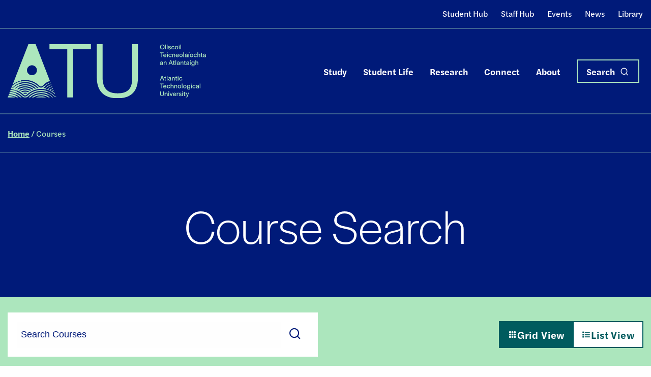

--- FILE ---
content_type: text/html; charset=utf-8
request_url: https://www.atu.ie/courses?page=1
body_size: 26778
content:
<!DOCTYPE html>
<html class="no-js"
      lang="en"       dir="ltr">

<head>
    <title>Courses - Atlantic Technological University</title>

    <meta charset="utf-8"> 




    <meta http-equiv="x-ua-compatible" content="ie=edge">
    <meta name="viewport" content="width=device-width, initial-scale=1.0">

    <link rel="pingback" href="https://www.atu.ie/wp/xmlrpc.php" />


    <link rel="dns-prefetch" href="https://ajax.googleapis.com" />
        <link rel="dns-prefetch" href="https://use.typekit.net" />     <link rel="dns-prefetch" href="https://p.typekit.net" /> 
    <link rel="apple-touch-icon" sizes="180x180" href="https://www.atu.ie/app/themes/atu-theme/assets/main/fav/apple-touch-icon.png">
    <link rel="icon" type="image/png" sizes="32x32" href="https://www.atu.ie/app/themes/atu-theme/assets/main/fav/favicon-32x32.png">
    <link rel="icon" type="image/png" sizes="16x16" href="https://www.atu.ie/app/themes/atu-theme/assets/main/fav/favicon-16x16.png">
    <link rel="mask-icon" href="https://www.atu.ie/app/themes/atu-theme/assets/main/fav/safari-pinned-tab.svg" color="#5bbad5">
    <link rel="shortcut icon" href="https://www.atu.ie/app/themes/atu-theme/assets/main/fav/favicon.ico">

    <meta name="msapplication-TileColor" content="#ffffff">
    <meta name="msapplication-config" content="https://www.atu.ie/app/themes/atu-theme/assets/main/fav/browserconfig.xml">
    <meta name="theme-color" content="#ffffff">


    <meta name='robots' content='index, follow, max-image-preview:large, max-snippet:-1, max-video-preview:-1' />
	<style>img:is([sizes="auto" i], [sizes^="auto," i]) { contain-intrinsic-size: 3000px 1500px }</style>
	
	<!-- This site is optimized with the Yoast SEO plugin v26.1.1 - https://yoast.com/wordpress/plugins/seo/ -->
	<link rel="canonical" href="https://www.atu.ie/courses" />
	<link rel="next" href="https://www.atu.ie/courses/page/2" />
	<meta property="og:locale" content="en_GB" />
	<meta property="og:type" content="website" />
	<meta property="og:title" content="Courses - Atlantic Technological University" />
	<meta property="og:url" content="https://www.atu.ie/courses" />
	<meta property="og:site_name" content="Atlantic Technological University" />
	<meta property="og:image" content="https://www.atu.ie/app/uploads/2024/09/52136391069_bd73d2c889_k.jpg" />
	<meta property="og:image:width" content="1920" />
	<meta property="og:image:height" content="1280" />
	<meta property="og:image:type" content="image/jpeg" />
	<meta name="twitter:card" content="summary_large_image" />
	<meta name="twitter:site" content="@atu_ie" />
	<script type="application/ld+json" class="yoast-schema-graph">{"@context":"https://schema.org","@graph":[{"@type":"CollectionPage","@id":"https://www.atu.ie/courses","url":"https://www.atu.ie/courses","name":"Courses - Atlantic Technological University","isPartOf":{"@id":"https://www.atu.ie/#website"},"primaryImageOfPage":{"@id":"https://www.atu.ie/courses#primaryimage"},"image":{"@id":"https://www.atu.ie/courses#primaryimage"},"thumbnailUrl":"https://www.atu.ie/app/uploads/2024/10/dublin-road-students-in-library.webp","breadcrumb":{"@id":"https://www.atu.ie/courses#breadcrumb"},"inLanguage":"en-GB"},{"@type":"ImageObject","inLanguage":"en-GB","@id":"https://www.atu.ie/courses#primaryimage","url":"https://www.atu.ie/app/uploads/2024/10/dublin-road-students-in-library.webp","contentUrl":"https://www.atu.ie/app/uploads/2024/10/dublin-road-students-in-library.webp","width":2048,"height":1367,"caption":"Aerial shot of a group of students at a table in library"},{"@type":"BreadcrumbList","@id":"https://www.atu.ie/courses#breadcrumb","itemListElement":[{"@type":"ListItem","position":1,"name":"Home","item":"https://www.atu.ie/"},{"@type":"ListItem","position":2,"name":"Current: Courses"}]},{"@type":"WebSite","@id":"https://www.atu.ie/#website","url":"https://www.atu.ie/","name":"Atlantic Technological University","description":"Ollscoil Teicneolaíochta an Atlantaigh","publisher":{"@id":"https://www.atu.ie/#organization"},"alternateName":"ATU","potentialAction":[{"@type":"SearchAction","target":{"@type":"EntryPoint","urlTemplate":"https://www.atu.ie/?s={search_term_string}"},"query-input":{"@type":"PropertyValueSpecification","valueRequired":true,"valueName":"search_term_string"}}],"inLanguage":"en-GB"},{"@type":"Organization","@id":"https://www.atu.ie/#organization","name":"Atlantic Technological University","alternateName":"Ollscoil Teicneolaíochta an Atlantaigh","url":"https://www.atu.ie/","logo":{"@type":"ImageObject","inLanguage":"en-GB","@id":"https://www.atu.ie/#/schema/logo/image/","url":"https://www.atu.ie/app/uploads/2024/11/ATU-Logo-Full-RGB-Green-Medium.png","contentUrl":"https://www.atu.ie/app/uploads/2024/11/ATU-Logo-Full-RGB-Green-Medium.png","width":640,"height":344,"caption":"Atlantic Technological University"},"image":{"@id":"https://www.atu.ie/#/schema/logo/image/"},"sameAs":["https://www.facebook.com/atu.ie.official","https://x.com/atu_ie","https://www.instagram.com/atu_ie/","https://www.linkedin.com/school/atlantic-technological-university"]}]}</script>
	<!-- / Yoast SEO plugin. -->


<link rel='dns-prefetch' href='//www.atu.ie' />
<link rel='dns-prefetch' href='//cc.cdn.civiccomputing.com' />
<link rel='dns-prefetch' href='//use.typekit.net' />
<link rel="alternate" type="application/rss+xml" title="Atlantic Technological University &raquo; Courses Feed" href="https://www.atu.ie/courses/feed/" />
<link rel='stylesheet' id='wp-block-library-css' href='https://www.atu.ie/wp/wp-includes/css/dist/block-library/style.min.css?ver=20260115085656' type='text/css' media='all' />
<style id='safe-svg-svg-icon-style-inline-css' type='text/css'>
.safe-svg-cover{text-align:center}.safe-svg-cover .safe-svg-inside{display:inline-block;max-width:100%}.safe-svg-cover svg{fill:currentColor;height:100%;max-height:100%;max-width:100%;width:100%}

</style>
<style id='global-styles-inline-css' type='text/css'>
:root{--wp--preset--aspect-ratio--square: 1;--wp--preset--aspect-ratio--4-3: 4/3;--wp--preset--aspect-ratio--3-4: 3/4;--wp--preset--aspect-ratio--3-2: 3/2;--wp--preset--aspect-ratio--2-3: 2/3;--wp--preset--aspect-ratio--16-9: 16/9;--wp--preset--aspect-ratio--9-16: 9/16;--wp--preset--color--black: #000000;--wp--preset--color--cyan-bluish-gray: #abb8c3;--wp--preset--color--white: #ffffff;--wp--preset--color--pale-pink: #f78da7;--wp--preset--color--vivid-red: #cf2e2e;--wp--preset--color--luminous-vivid-orange: #ff6900;--wp--preset--color--luminous-vivid-amber: #fcb900;--wp--preset--color--light-green-cyan: #7bdcb5;--wp--preset--color--vivid-green-cyan: #00d084;--wp--preset--color--pale-cyan-blue: #8ed1fc;--wp--preset--color--vivid-cyan-blue: #0693e3;--wp--preset--color--vivid-purple: #9b51e0;--wp--preset--color--charcoal: #222222;--wp--preset--color--atu-green: #005b5e;--wp--preset--color--atu-purple: #4d0857;--wp--preset--color--atu-orange: #ff791e;--wp--preset--color--atu-lightblue: #7bb9cb;--wp--preset--color--atu-darkblue: #001a79;--wp--preset--color--atu-accent-green: #ace6bd;--wp--preset--color--atu-accent-blue: #f0f7f9;--wp--preset--color--atu-accent-yellow: #edf041;--wp--preset--color--atu-accent-salmon: #fac8b4;--wp--preset--gradient--vivid-cyan-blue-to-vivid-purple: linear-gradient(135deg,rgba(6,147,227,1) 0%,rgb(155,81,224) 100%);--wp--preset--gradient--light-green-cyan-to-vivid-green-cyan: linear-gradient(135deg,rgb(122,220,180) 0%,rgb(0,208,130) 100%);--wp--preset--gradient--luminous-vivid-amber-to-luminous-vivid-orange: linear-gradient(135deg,rgba(252,185,0,1) 0%,rgba(255,105,0,1) 100%);--wp--preset--gradient--luminous-vivid-orange-to-vivid-red: linear-gradient(135deg,rgba(255,105,0,1) 0%,rgb(207,46,46) 100%);--wp--preset--gradient--very-light-gray-to-cyan-bluish-gray: linear-gradient(135deg,rgb(238,238,238) 0%,rgb(169,184,195) 100%);--wp--preset--gradient--cool-to-warm-spectrum: linear-gradient(135deg,rgb(74,234,220) 0%,rgb(151,120,209) 20%,rgb(207,42,186) 40%,rgb(238,44,130) 60%,rgb(251,105,98) 80%,rgb(254,248,76) 100%);--wp--preset--gradient--blush-light-purple: linear-gradient(135deg,rgb(255,206,236) 0%,rgb(152,150,240) 100%);--wp--preset--gradient--blush-bordeaux: linear-gradient(135deg,rgb(254,205,165) 0%,rgb(254,45,45) 50%,rgb(107,0,62) 100%);--wp--preset--gradient--luminous-dusk: linear-gradient(135deg,rgb(255,203,112) 0%,rgb(199,81,192) 50%,rgb(65,88,208) 100%);--wp--preset--gradient--pale-ocean: linear-gradient(135deg,rgb(255,245,203) 0%,rgb(182,227,212) 50%,rgb(51,167,181) 100%);--wp--preset--gradient--electric-grass: linear-gradient(135deg,rgb(202,248,128) 0%,rgb(113,206,126) 100%);--wp--preset--gradient--midnight: linear-gradient(135deg,rgb(2,3,129) 0%,rgb(40,116,252) 100%);--wp--preset--gradient--atu-green-gradient-1: linear-gradient(135deg, rgb(0, 91, 94) 0%, rgb(172, 230, 189) 100%);--wp--preset--font-size--small: 13px;--wp--preset--font-size--medium: 20px;--wp--preset--font-size--large: 36px;--wp--preset--font-size--x-large: 42px;--wp--preset--font-size--atu-normal: 1.25rem;--wp--preset--font-size--atu-leadtext: 1.375rem;--wp--preset--font-size--atu-h-3: 1.8rem;--wp--preset--font-size--atu-large: 2rem;--wp--preset--font-size--atu-x-large: 6.875rem;--wp--preset--font-family--halyard-text: halyard-test,sans-serif;--wp--preset--font-family--halyard-display-arial: halyard-display, sans-serif;--wp--preset--spacing--20: 0.44rem;--wp--preset--spacing--30: 0.67rem;--wp--preset--spacing--40: 1rem;--wp--preset--spacing--50: 1.5rem;--wp--preset--spacing--60: 2.25rem;--wp--preset--spacing--70: 3.38rem;--wp--preset--spacing--80: 5.06rem;--wp--preset--shadow--natural: 6px 6px 9px rgba(0, 0, 0, 0.2);--wp--preset--shadow--deep: 12px 12px 50px rgba(0, 0, 0, 0.4);--wp--preset--shadow--sharp: 6px 6px 0px rgba(0, 0, 0, 0.2);--wp--preset--shadow--outlined: 6px 6px 0px -3px rgba(255, 255, 255, 1), 6px 6px rgba(0, 0, 0, 1);--wp--preset--shadow--crisp: 6px 6px 0px rgba(0, 0, 0, 1);}.wp-block-acf-zsty-related-courses{--wp--preset--color--atu-green: #005b5e;--wp--preset--color--atu-accent-blue: #f0f7f9;--wp--preset--color--white: #ffffff;}:root { --wp--style--global--content-size: 930px;--wp--style--global--wide-size: 1440px; }:where(body) { margin: 0; }.wp-site-blocks > .alignleft { float: left; margin-right: 2em; }.wp-site-blocks > .alignright { float: right; margin-left: 2em; }.wp-site-blocks > .aligncenter { justify-content: center; margin-left: auto; margin-right: auto; }:where(.wp-site-blocks) > * { margin-block-start: 24px; margin-block-end: 0; }:where(.wp-site-blocks) > :first-child { margin-block-start: 0; }:where(.wp-site-blocks) > :last-child { margin-block-end: 0; }:root { --wp--style--block-gap: 24px; }:root :where(.is-layout-flow) > :first-child{margin-block-start: 0;}:root :where(.is-layout-flow) > :last-child{margin-block-end: 0;}:root :where(.is-layout-flow) > *{margin-block-start: 24px;margin-block-end: 0;}:root :where(.is-layout-constrained) > :first-child{margin-block-start: 0;}:root :where(.is-layout-constrained) > :last-child{margin-block-end: 0;}:root :where(.is-layout-constrained) > *{margin-block-start: 24px;margin-block-end: 0;}:root :where(.is-layout-flex){gap: 24px;}:root :where(.is-layout-grid){gap: 24px;}.is-layout-flow > .alignleft{float: left;margin-inline-start: 0;margin-inline-end: 2em;}.is-layout-flow > .alignright{float: right;margin-inline-start: 2em;margin-inline-end: 0;}.is-layout-flow > .aligncenter{margin-left: auto !important;margin-right: auto !important;}.is-layout-constrained > .alignleft{float: left;margin-inline-start: 0;margin-inline-end: 2em;}.is-layout-constrained > .alignright{float: right;margin-inline-start: 2em;margin-inline-end: 0;}.is-layout-constrained > .aligncenter{margin-left: auto !important;margin-right: auto !important;}.is-layout-constrained > :where(:not(.alignleft):not(.alignright):not(.alignfull)){max-width: var(--wp--style--global--content-size);margin-left: auto !important;margin-right: auto !important;}.is-layout-constrained > .alignwide{max-width: var(--wp--style--global--wide-size);}body .is-layout-flex{display: flex;}.is-layout-flex{flex-wrap: wrap;align-items: center;}.is-layout-flex > :is(*, div){margin: 0;}body .is-layout-grid{display: grid;}.is-layout-grid > :is(*, div){margin: 0;}body{padding-top: 0px;padding-right: 0px;padding-bottom: 0px;padding-left: 0px;}a:where(:not(.wp-element-button)){text-decoration: underline;}:root :where(.wp-element-button, .wp-block-button__link){background-color: #32373c;border-width: 0;color: #fff;font-family: inherit;font-size: inherit;line-height: inherit;padding: calc(0.667em + 2px) calc(1.333em + 2px);text-decoration: none;}.has-black-color{color: var(--wp--preset--color--black) !important;}.has-cyan-bluish-gray-color{color: var(--wp--preset--color--cyan-bluish-gray) !important;}.has-white-color{color: var(--wp--preset--color--white) !important;}.has-pale-pink-color{color: var(--wp--preset--color--pale-pink) !important;}.has-vivid-red-color{color: var(--wp--preset--color--vivid-red) !important;}.has-luminous-vivid-orange-color{color: var(--wp--preset--color--luminous-vivid-orange) !important;}.has-luminous-vivid-amber-color{color: var(--wp--preset--color--luminous-vivid-amber) !important;}.has-light-green-cyan-color{color: var(--wp--preset--color--light-green-cyan) !important;}.has-vivid-green-cyan-color{color: var(--wp--preset--color--vivid-green-cyan) !important;}.has-pale-cyan-blue-color{color: var(--wp--preset--color--pale-cyan-blue) !important;}.has-vivid-cyan-blue-color{color: var(--wp--preset--color--vivid-cyan-blue) !important;}.has-vivid-purple-color{color: var(--wp--preset--color--vivid-purple) !important;}.has-charcoal-color{color: var(--wp--preset--color--charcoal) !important;}.has-atu-green-color{color: var(--wp--preset--color--atu-green) !important;}.has-atu-purple-color{color: var(--wp--preset--color--atu-purple) !important;}.has-atu-orange-color{color: var(--wp--preset--color--atu-orange) !important;}.has-atu-lightblue-color{color: var(--wp--preset--color--atu-lightblue) !important;}.has-atu-darkblue-color{color: var(--wp--preset--color--atu-darkblue) !important;}.has-atu-accent-green-color{color: var(--wp--preset--color--atu-accent-green) !important;}.has-atu-accent-blue-color{color: var(--wp--preset--color--atu-accent-blue) !important;}.has-atu-accent-yellow-color{color: var(--wp--preset--color--atu-accent-yellow) !important;}.has-atu-accent-salmon-color{color: var(--wp--preset--color--atu-accent-salmon) !important;}.has-black-background-color{background-color: var(--wp--preset--color--black) !important;}.has-cyan-bluish-gray-background-color{background-color: var(--wp--preset--color--cyan-bluish-gray) !important;}.has-white-background-color{background-color: var(--wp--preset--color--white) !important;}.has-pale-pink-background-color{background-color: var(--wp--preset--color--pale-pink) !important;}.has-vivid-red-background-color{background-color: var(--wp--preset--color--vivid-red) !important;}.has-luminous-vivid-orange-background-color{background-color: var(--wp--preset--color--luminous-vivid-orange) !important;}.has-luminous-vivid-amber-background-color{background-color: var(--wp--preset--color--luminous-vivid-amber) !important;}.has-light-green-cyan-background-color{background-color: var(--wp--preset--color--light-green-cyan) !important;}.has-vivid-green-cyan-background-color{background-color: var(--wp--preset--color--vivid-green-cyan) !important;}.has-pale-cyan-blue-background-color{background-color: var(--wp--preset--color--pale-cyan-blue) !important;}.has-vivid-cyan-blue-background-color{background-color: var(--wp--preset--color--vivid-cyan-blue) !important;}.has-vivid-purple-background-color{background-color: var(--wp--preset--color--vivid-purple) !important;}.has-charcoal-background-color{background-color: var(--wp--preset--color--charcoal) !important;}.has-atu-green-background-color{background-color: var(--wp--preset--color--atu-green) !important;}.has-atu-purple-background-color{background-color: var(--wp--preset--color--atu-purple) !important;}.has-atu-orange-background-color{background-color: var(--wp--preset--color--atu-orange) !important;}.has-atu-lightblue-background-color{background-color: var(--wp--preset--color--atu-lightblue) !important;}.has-atu-darkblue-background-color{background-color: var(--wp--preset--color--atu-darkblue) !important;}.has-atu-accent-green-background-color{background-color: var(--wp--preset--color--atu-accent-green) !important;}.has-atu-accent-blue-background-color{background-color: var(--wp--preset--color--atu-accent-blue) !important;}.has-atu-accent-yellow-background-color{background-color: var(--wp--preset--color--atu-accent-yellow) !important;}.has-atu-accent-salmon-background-color{background-color: var(--wp--preset--color--atu-accent-salmon) !important;}.has-black-border-color{border-color: var(--wp--preset--color--black) !important;}.has-cyan-bluish-gray-border-color{border-color: var(--wp--preset--color--cyan-bluish-gray) !important;}.has-white-border-color{border-color: var(--wp--preset--color--white) !important;}.has-pale-pink-border-color{border-color: var(--wp--preset--color--pale-pink) !important;}.has-vivid-red-border-color{border-color: var(--wp--preset--color--vivid-red) !important;}.has-luminous-vivid-orange-border-color{border-color: var(--wp--preset--color--luminous-vivid-orange) !important;}.has-luminous-vivid-amber-border-color{border-color: var(--wp--preset--color--luminous-vivid-amber) !important;}.has-light-green-cyan-border-color{border-color: var(--wp--preset--color--light-green-cyan) !important;}.has-vivid-green-cyan-border-color{border-color: var(--wp--preset--color--vivid-green-cyan) !important;}.has-pale-cyan-blue-border-color{border-color: var(--wp--preset--color--pale-cyan-blue) !important;}.has-vivid-cyan-blue-border-color{border-color: var(--wp--preset--color--vivid-cyan-blue) !important;}.has-vivid-purple-border-color{border-color: var(--wp--preset--color--vivid-purple) !important;}.has-charcoal-border-color{border-color: var(--wp--preset--color--charcoal) !important;}.has-atu-green-border-color{border-color: var(--wp--preset--color--atu-green) !important;}.has-atu-purple-border-color{border-color: var(--wp--preset--color--atu-purple) !important;}.has-atu-orange-border-color{border-color: var(--wp--preset--color--atu-orange) !important;}.has-atu-lightblue-border-color{border-color: var(--wp--preset--color--atu-lightblue) !important;}.has-atu-darkblue-border-color{border-color: var(--wp--preset--color--atu-darkblue) !important;}.has-atu-accent-green-border-color{border-color: var(--wp--preset--color--atu-accent-green) !important;}.has-atu-accent-blue-border-color{border-color: var(--wp--preset--color--atu-accent-blue) !important;}.has-atu-accent-yellow-border-color{border-color: var(--wp--preset--color--atu-accent-yellow) !important;}.has-atu-accent-salmon-border-color{border-color: var(--wp--preset--color--atu-accent-salmon) !important;}.has-vivid-cyan-blue-to-vivid-purple-gradient-background{background: var(--wp--preset--gradient--vivid-cyan-blue-to-vivid-purple) !important;}.has-light-green-cyan-to-vivid-green-cyan-gradient-background{background: var(--wp--preset--gradient--light-green-cyan-to-vivid-green-cyan) !important;}.has-luminous-vivid-amber-to-luminous-vivid-orange-gradient-background{background: var(--wp--preset--gradient--luminous-vivid-amber-to-luminous-vivid-orange) !important;}.has-luminous-vivid-orange-to-vivid-red-gradient-background{background: var(--wp--preset--gradient--luminous-vivid-orange-to-vivid-red) !important;}.has-very-light-gray-to-cyan-bluish-gray-gradient-background{background: var(--wp--preset--gradient--very-light-gray-to-cyan-bluish-gray) !important;}.has-cool-to-warm-spectrum-gradient-background{background: var(--wp--preset--gradient--cool-to-warm-spectrum) !important;}.has-blush-light-purple-gradient-background{background: var(--wp--preset--gradient--blush-light-purple) !important;}.has-blush-bordeaux-gradient-background{background: var(--wp--preset--gradient--blush-bordeaux) !important;}.has-luminous-dusk-gradient-background{background: var(--wp--preset--gradient--luminous-dusk) !important;}.has-pale-ocean-gradient-background{background: var(--wp--preset--gradient--pale-ocean) !important;}.has-electric-grass-gradient-background{background: var(--wp--preset--gradient--electric-grass) !important;}.has-midnight-gradient-background{background: var(--wp--preset--gradient--midnight) !important;}.has-atu-green-gradient-1-gradient-background{background: var(--wp--preset--gradient--atu-green-gradient-1) !important;}.has-small-font-size{font-size: var(--wp--preset--font-size--small) !important;}.has-medium-font-size{font-size: var(--wp--preset--font-size--medium) !important;}.has-large-font-size{font-size: var(--wp--preset--font-size--large) !important;}.has-x-large-font-size{font-size: var(--wp--preset--font-size--x-large) !important;}.has-atu-normal-font-size{font-size: var(--wp--preset--font-size--atu-normal) !important;}.has-atu-leadtext-font-size{font-size: var(--wp--preset--font-size--atu-leadtext) !important;}.has-atu-h-3-font-size{font-size: var(--wp--preset--font-size--atu-h-3) !important;}.has-atu-large-font-size{font-size: var(--wp--preset--font-size--atu-large) !important;}.has-atu-x-large-font-size{font-size: var(--wp--preset--font-size--atu-x-large) !important;}.has-halyard-text-font-family{font-family: var(--wp--preset--font-family--halyard-text) !important;}.has-halyard-display-arial-font-family{font-family: var(--wp--preset--font-family--halyard-display-arial) !important;}.wp-block-acf-zsty-related-courses.has-atu-green-color{color: var(--wp--preset--color--atu-green) !important;}.wp-block-acf-zsty-related-courses.has-atu-accent-blue-color{color: var(--wp--preset--color--atu-accent-blue) !important;}.wp-block-acf-zsty-related-courses.has-white-color{color: var(--wp--preset--color--white) !important;}.wp-block-acf-zsty-related-courses.has-atu-green-background-color{background-color: var(--wp--preset--color--atu-green) !important;}.wp-block-acf-zsty-related-courses.has-atu-accent-blue-background-color{background-color: var(--wp--preset--color--atu-accent-blue) !important;}.wp-block-acf-zsty-related-courses.has-white-background-color{background-color: var(--wp--preset--color--white) !important;}.wp-block-acf-zsty-related-courses.has-atu-green-border-color{border-color: var(--wp--preset--color--atu-green) !important;}.wp-block-acf-zsty-related-courses.has-atu-accent-blue-border-color{border-color: var(--wp--preset--color--atu-accent-blue) !important;}.wp-block-acf-zsty-related-courses.has-white-border-color{border-color: var(--wp--preset--color--white) !important;}
:root :where(.wp-block-pullquote){font-size: 1.5em;line-height: 1.6;}
</style>
<link rel='stylesheet' id='wp-smart-crop-renderer-css' href='https://www.atu.ie/app/plugins/wp-smartcrop/css/image-renderer.css?ver=20260115085656' type='text/css' media='all' />
<link rel='stylesheet' id='dashicons-css' href='https://www.atu.ie/wp/wp-includes/css/dashicons.min.css?ver=20260115085656' type='text/css' media='all' />
<link rel='stylesheet' id='fontcss-css' href='https://use.typekit.net/yur5cxk.css?ver=20260115085656' type='text/css' media='all' />
<link rel='stylesheet' id='maincss-css' href='https://www.atu.ie/app/themes/atu-theme/assets/main/css/main.min.css?ver=20260115085656' type='text/css' media='all' />
<link rel='stylesheet' id='additional-css' href='https://www.atu.ie/app/themes/atu-theme/assets/css/additional.min.css?ver=20260115085656' type='text/css' media='all' />
<link rel='stylesheet' id='stylecss-css' href='https://www.atu.ie/app/themes/atu-theme/style.css?ver=20260115085656' type='text/css' media='all' />
<link rel='stylesheet' id='style_login_widget-css' href='https://www.atu.ie/app/plugins/login-with-azure/css/style_login_widget.min.css?ver=20260115085656' type='text/css' media='all' />
<script type="text/javascript" src="https://www.atu.ie/app/themes/atu-theme/assets/js/search-listing-filters.min.js?ver=20260115085656" id="course-details-custom-js"></script>
<script type="text/javascript" id="wpml-cookie-js-extra">
/* <![CDATA[ */
var wpml_cookies = {"wp-wpml_current_language":{"value":"en","expires":1,"path":"\/"}};
var wpml_cookies = {"wp-wpml_current_language":{"value":"en","expires":1,"path":"\/"}};
/* ]]> */
</script>
<script type="text/javascript" src="https://www.atu.ie/app/plugins/sitepress-multilingual-cms/res/js/cookies/language-cookie.js?ver=20260115085656" id="wpml-cookie-js" defer="defer" data-wp-strategy="defer"></script>
<script type="text/javascript" src="https://www.atu.ie/wp/wp-includes/js/jquery/jquery.min.js?ver=20260115085656" id="jquery-core-js"></script>
<script type="text/javascript" src="https://www.atu.ie/wp/wp-includes/js/jquery/jquery-migrate.min.js?ver=20260115085656" id="jquery-migrate-js"></script>
<meta name="generator" content="WPML ver:4.8.1 stt:3,57;" />


            <script>
            // Include the following lines to define the gtag() function when
            // calling this code prior to your gtag.js or Tag Manager snippet
            window.dataLayer = window.dataLayer || [];
            function gtag(){dataLayer.push(arguments);}
            //
            // Call the default command before gtag.js or Tag Manager runs to
            // adjust how the tags operate when they run. Modify the defaults
            // per your business requirements and prior consent granted/denied, e.g.:
            gtag('consent', 'default', {
                ad_storage: "denied",
                ad_user_data: 'denied',  // New for Consent mode v2
                ad_personalization:'denied',  // New for Consent mode v2
                analytics_storage: "denied",
                functionality_storage: "denied",
                personalization_storage: "denied",
                security_storage: "granted",
                wait_for_update: 500,
            });
            gtag("set", "ads_data_redaction", true);
        </script>

        <!-- Google Tag Manager -->
        <script nonce="">(function(w,d,s,l,i){w[l]=w[l]||[];w[l].push({'gtm.start':
                    new Date().getTime(),event:'gtm.js'});var f=d.getElementsByTagName(s)[0],
                j=d.createElement(s),dl=l!='dataLayer'?'&l='+l:'';j.async=true;j.src=
                'https://www.googletagmanager.com/gtm.js?id='+i+dl;f.parentNode.insertBefore(j,f);
            })(window,document,'script','dataLayer','GTM-TSCWVWC');</script>
        <!-- End Google Tag Manager -->
    

</head>


<body class="archive post-type-archive post-type-archive-atu_course wp-embed-responsive wp-theme-atu-theme">

<a class="skip-to-content-link"
   href="#main-content">Skip to main content</a>


<header class="wrapper-header">
    <!-- utility -->
    <div class="wrapper-utility show-for-large">
        <div class="grid-container">
            <div class="grid-x grid-padding-x">
                <div class="medium-12 cell">
                    <nav aria-label="Utility">
                        <ul class="menu align-right">
                            
    <li class="nav-main-item  menu-item menu-item-type-custom menu-item-object-custom menu-item-47">
            <a href="https://studenthub.atu.ie/"
       class=""
                            >Student Hub</a>
            </li>

    <li class="nav-main-item  menu-item menu-item-type-custom menu-item-object-custom menu-item-48">
            <a href="https://staffhub.atu.ie/"
       class=""
                            >Staff Hub</a>
            </li>

    <li class="nav-main-item  menu-item menu-item-type-custom menu-item-object-custom menu-item-49">
            <a href="/events"
       class=""
                            >Events</a>
            </li>

    <li class="nav-main-item  menu-item menu-item-type-custom menu-item-object-custom menu-item-14551">
            <a href="/news"
       class=""
                            >News</a>
            </li>

    <li class="nav-main-item  menu-item menu-item-type-custom menu-item-object-custom menu-item-51">
            <a href="/student-life/library"
       class=""
                            >Library</a>
            </li>

                                                    </ul>
                    </nav>
                </div>
            </div>
        </div>
    </div>

    <!-- logo & main -->
    <div class="wrapper-nav">
        <div class="grid-container">
            <div class="grid-x grid-padding-x">
                <div class="large-4 medium-3 small-5 cell align-self-middle">
                    <a href="/"
                       class="logo">
                        <img src="/app/themes/atu-theme/assets/main/img/layout/logo-full-accent.svg"
                             alt="ATU home">
                    </a>
                </div>
                <div class="large-8 medium-9 small-7 cell align-self-middle nav-container"
                     data-aos="fade-in"
                     data-aos-delay="300">

                    <!-- desktop -->
                    <div id="pnlMainNav"
                         class="primary-nav show-for-large">
                        <nav aria-label="Primary">
                            <ul id="ulMainNav"
                                class="menu align-right">
                                                    <li class="link  menu-item menu-item-type-custom menu-item-object-custom menu-item-52 menu-item-has-children">
                                    <a href="#" data-menuid="001" class="has-menu" aria-expanded="false"  >Study</a>
                            </li>
                    <li class="link  menu-item menu-item-type-post_type menu-item-object-page menu-item-4065 menu-item-has-children">
                                    <a href="https://www.atu.ie/student-life" data-menuid="002" class="has-menu" aria-expanded="false"  >Student Life</a>
                            </li>
                    <li class="link  menu-item menu-item-type-custom menu-item-object-custom menu-item-54 menu-item-has-children">
                                    <a href="/research" data-menuid="003" class="has-menu" aria-expanded="false"  >Research</a>
                            </li>
                    <li class="link  menu-item menu-item-type-custom menu-item-object-custom menu-item-55 menu-item-has-children">
                                    <a href="/connect" data-menuid="004" class="has-menu" aria-expanded="false"  >Connect</a>
                            </li>
                    <li class="link  menu-item menu-item-type-custom menu-item-object-custom menu-item-56 menu-item-has-children">
                                    <a href="/about" data-menuid="005" class="has-menu" aria-expanded="false"  >About</a>
                            </li>
        


                                                                <li class="trigger">
                                    <a id="cmdMainSearchToggle"
                                       class="btn-search"
                                       aria-expanded="false"
                                       href="#">Search <span aria-hidden="true"
                                                                                class="szicon-search"></span></a>
                                </li>
                                <li class="search">
                                    <label for="txtSearchNav"
                                           class="show-for-sr">Search site</label>
                                    <input id="txtSearchNav"
                                           data-language="en"
                                           placeholder="Search site..."
                                           name="s"
                                           class="input-group-field"
                                           type="text">
                                </li>
                                <li class="search">
                                    <button id="cmdSubmitSearch"
                                            type="button"
                                            class="btn-search">Search <span aria-hidden="true"
                                                                                               class="szicon-search"></span>
                                    </button>
                                </li>

                            </ul>
                        </nav>
                        <button id="cmdHangingClose"
                                type="button"
                                class="hanging-button">Close search <span aria-hidden="true"
                                                                                             class="szicon-clear"></span>
                        </button>
                    </div>

                    <!-- mobile/tablet burger menu trigger -->
                    <div class="mobile-nav hide-for-large">
                        <ul class="menu align-right">
                            <li>
                                <button aria-label="Mobile Search Toggle"
                                        aria-expanded="false"
                                        id="toggleMobileSearch"
                                        class="btn-mobile-search"
                                        type="button">
                                    <span aria-hidden="true"
                                          class="szicon-search"></span>
                                </button>
                            </li>
                            <li>
                                <button aria-label="Mobile Navigation Toggle"
                                        aria-expanded="false"
                                        id="toggleMobileNav"
                                        class="hamburger hamburger--elastic"
                                        type="button">
										<span class="hamburger-box">
											<span class="hamburger-inner"></span>
										</span>
                                </button>
                            </li>
                        </ul>
                    </div>

                </div>
            </div>
        </div>
    </div>

    <!-- MEGA MENU -->

            <div id="megamenuId-001" class="wrapper-mega-menu" data-tier="study">
            <div class="grid-container">
                <div class="grid-x grid-padding-x">
                                        <div class="cell medium-4">
                        <div class="primary-menu">
                                                            <a data-menuid="001study"
                               class="has-subnav is-active"
                               aria-expanded="false"
                                                                                               href="#">
                                Course Types
                                <span aria-hidden="true" class="szicon-keyboard_arrow_right"></span></a>
                                                                                        <a data-menuid="002study"
                               class="has-subnav "
                               aria-expanded="false"
                                                                                               href="#">
                                Admissions and Fees
                                <span aria-hidden="true" class="szicon-keyboard_arrow_right"></span></a>
                                                                                        <a data-menuid="003study"
                               class="has-subnav "
                               aria-expanded="false"
                                                                                               href="#">
                                ATU Global
                                <span aria-hidden="true" class="szicon-keyboard_arrow_right"></span></a>
                                                                                        <a data-menuid="004study"
                               class="has-subnav "
                               aria-expanded="false"
                                                                                               href="#">
                                Faculties
                                <span aria-hidden="true" class="szicon-keyboard_arrow_right"></span></a>
                            
                        </div>
                    </div>
                    <div class="cell medium-4">
                        <!-- Tier Three Links -->                                                  <div id="menuId-001study" class="sub-content is-open">
                            <ul class="secondary-menu">
                                
                                                                        <li><a href="https://www.atu.ie/study"  ><span class="text">Study at ATU</span></a></li>
                                                                            <li><a href="/courses/"  ><span class="text">All Courses</span></a></li>
                                                                            <li><a href="https://www.atu.ie/study/apprenticeships"  ><span class="text">Apprenticeships</span></a></li>
                                                                            <li><a href="https://www.atu.ie/study/online-flexible-and-professional-development"  ><span class="text">Online, Flexible and Professional Development</span></a></li>
                                                                            <li><a href="https://www.atu.ie/study/postgraduate"  ><span class="text">Masters and Postgraduate</span></a></li>
                                                                            <li><a href="https://www.atu.ie/study/springboard"  ><span class="text">Springboard+</span></a></li>
                                                                            <li><a href="https://www.atu.ie/study/tertiary-degrees"  ><span class="text">Tertiary Degrees</span></a></li>
                                                                            <li><a href="https://www.atu.ie/study/undergraduate"  ><span class="text">Undergraduate/CAO</span></a></li>
                                                                </ul>
                        </div>
                                                                          <div id="menuId-002study" class="sub-content ">
                            <ul class="secondary-menu">
                                
                                                                        <li><a href="https://www.atu.ie/study/how-to-apply"  ><span class="text">How to Apply</span></a></li>
                                                                            <li><a href="https://www.atu.ie/study/fees-and-funding"  ><span class="text">Fees and Funding</span></a></li>
                                                                            <li><a href="https://www.atu.ie/study/recognition-of-prior-learning"  ><span class="text">Recognition of Prior Learning</span></a></li>
                                                                </ul>
                        </div>
                                                                          <div id="menuId-003study" class="sub-content ">
                            <ul class="secondary-menu">
                                
                                                                        <li><a href="https://www.atu.ie/study/global"  ><span class="text">ATU Global - International Students</span></a></li>
                                                                            <li><a href="https://www.atu.ie/study/global/language-requirements"  ><span class="text">English Language and Entry Requirements</span></a></li>
                                                                            <li><a href="https://www.atu.ie/study/global/erasmus"  ><span class="text">Erasmus+</span></a></li>
                                                                            <li><a href="https://www.atu.ie/study/global/international-faqs"  ><span class="text">FAQs</span></a></li>
                                                                </ul>
                        </div>
                                                                          <div id="menuId-004study" class="sub-content ">
                            <ul class="secondary-menu">
                                
                                                                        <li><a href="/faculties/business"  ><span class="text">Business</span></a></li>
                                                                            <li><a href="/faculties/design-education-humanities"  ><span class="text">Design, Education and Humanities</span></a></li>
                                                                            <li><a href="/faculties/engineering-computing"  ><span class="text">Engineering and Computing</span></a></li>
                                                                            <li><a href="/faculties/science-health"  ><span class="text">Science and Health</span></a></li>
                                                                </ul>
                        </div>
                        </div>
                    <div class="cell medium-4">
                        <div class="end-column">

                                                        <div class="search-content">
                                <p class="title">Search our Courses</p>
                                <form method="get" action="https://www.atu.ie/courses">
                                    <div class="input-group">
                                        <input type="hidden" name="lang" value="en" />
                                        <label for="txtCoursesSearch" class="show-for-sr">Search Courses</label>
                                        <input id="txtCoursesSearch" class="input-group-field" name="search_query" placeholder="Search courses..." type="text">
                                        <div class="input-group-button">
                                            <button type="submit" class="button" >
                                                <span class="show-for-sr">Search Courses</span>
                                                <span aria-hidden="true" class="szicon-search"></span></button>
                                        </div>
                                    </div>
                                </form>


                            </div>

                                                                                                                <div class="grid-x grid-row-gap-30 grid-padding-x">
                                <div class="cell medium-12">
                                    <a href="https://www.atu.ie/courses"  class="card-image-block card-image-block--small">
                                        <div class="img">
                                                                                        





<img src="https://www.atu.ie/app/uploads/2024/10/general-students-in-communal-space-640x0-c-default.webp"
         alt="Students chatting in communal space"
         srcset="    https://www.atu.ie/app/uploads/2024/10/general-students-in-communal-space-675x0-c-default.webp 320w,"
         class="    wpsmartcrop-image"
         sizes="    (max-width: 1200px) 100vw, 1200px"
         loading="lazy"
            
    />
                                        </div>
                                        <div class="content">
                                            <p class="title">Courses</p>
                                        </div>
                                    </a>
                                </div>
                            </div>
                            
                                                        <button type="button" class="btn-close btn-close--mega">Close Menu<span aria-hidden="true" class="szicon-close"></span></button>
                        </div>
                    </div>
                </div>
            </div>
        </div>        <div id="megamenuId-002" class="wrapper-mega-menu" data-tier="studentlife">
            <div class="grid-container">
                <div class="grid-x grid-padding-x">
                                        <div class="cell medium-4">
                        <div class="primary-menu">
                                                            <a data-menuid="001studentlife"
                               class="has-subnav is-active"
                               aria-expanded="false"
                                                                                               href="#">
                                Life at ATU
                                <span aria-hidden="true" class="szicon-keyboard_arrow_right"></span></a>
                                                                                        <a data-menuid="002studentlife"
                               class="has-subnav "
                               aria-expanded="false"
                                                                                               href="#">
                                Support
                                <span aria-hidden="true" class="szicon-keyboard_arrow_right"></span></a>
                                                                                        <a data-menuid="003studentlife"
                               class="has-subnav "
                               aria-expanded="false"
                                                                                               href="#">
                                New Students
                                <span aria-hidden="true" class="szicon-keyboard_arrow_right"></span></a>
                            
                        </div>
                    </div>
                    <div class="cell medium-4">
                        <!-- Tier Three Links -->                                                  <div id="menuId-001studentlife" class="sub-content is-open">
                            <ul class="secondary-menu">
                                                                <li><a href="/student-life"  ><span class="text">Life at ATU</span></a></li>
                                
                                                                        <li><a href="https://www.atu.ie/student-life/accommodation"  ><span class="text">Accommodation</span></a></li>
                                                                            <li><a href="https://www.atu.ie/student-life/campuses"  ><span class="text">Campuses</span></a></li>
                                                                            <li><a href="/student-stories/"  ><span class="text">Student Stories</span></a></li>
                                                                            <li><a href="https://www.atu.ie/student-life/whats-on-campus"  ><span class="text">What’s on Campus?</span></a></li>
                                                                </ul>
                        </div>
                                                                          <div id="menuId-002studentlife" class="sub-content ">
                            <ul class="secondary-menu">
                                
                                                                        <li><a href="https://www.atu.ie/student-life/academic-calendar"  ><span class="text">Academic Calendar</span></a></li>
                                                                            <li><a href="https://www.atu.ie/student-life/conferring"  ><span class="text">Conferring</span></a></li>
                                                                            <li><a href="https://www.atu.ie/student-life/student-support/atu-student-counselling-service"  ><span class="text">Counselling</span></a></li>
                                                                            <li><a href="https://www.atu.ie/student-life/exams"  ><span class="text">Exams</span></a></li>
                                                                            <li><a href="https://www.atu.ie/student-life/student-support/student-health-service"  ><span class="text">Health Service</span></a></li>
                                                                            <li><a href="https://www.atu.ie/student-life/student-support/it-services"  ><span class="text">IT Services</span></a></li>
                                                                            <li><a href="/student-life/library"  ><span class="text">Library</span></a></li>
                                                                            <li><a href="https://www.atu.ie/student-life/student-support"  ><span class="text">Student Support</span></a></li>
                                                                            <li><a href="https://studenthub.atu.ie"  ><span class="text">Student Hub</span></a></li>
                                                                </ul>
                        </div>
                                                                          <div id="menuId-003studentlife" class="sub-content ">
                            <ul class="secondary-menu">
                                
                                                                        <li><a href="https://www.atu.ie/student-life/induction"  ><span class="text">Induction</span></a></li>
                                                                            <li><a href="https://www.atu.ie/student-life/registration"  ><span class="text">Registration</span></a></li>
                                                                </ul>
                        </div>
                        </div>
                    <div class="cell medium-4">
                        <div class="end-column">

                                                        <div class="search-content">
                                <p class="title">Search our Courses</p>
                                <form method="get" action="https://www.atu.ie/courses">
                                    <div class="input-group">
                                        <input type="hidden" name="lang" value="en" />
                                        <label for="txtCoursesSearch" class="show-for-sr">Search Courses</label>
                                        <input id="txtCoursesSearch" class="input-group-field" name="search_query" placeholder="Search courses..." type="text">
                                        <div class="input-group-button">
                                            <button type="submit" class="button" >
                                                <span class="show-for-sr">Search Courses</span>
                                                <span aria-hidden="true" class="szicon-search"></span></button>
                                        </div>
                                    </div>
                                </form>


                            </div>

                                                                                                                <div class="grid-x grid-row-gap-30 grid-padding-x">
                                <div class="cell medium-12">
                                    <a href="https://www.atu.ie/courses"  class="card-image-block card-image-block--small">
                                        <div class="img">
                                                                                        





<img src="https://www.atu.ie/app/uploads/2024/10/general-students-in-communal-space-640x0-c-default.webp"
         alt="Students chatting in communal space"
         srcset="    https://www.atu.ie/app/uploads/2024/10/general-students-in-communal-space-675x0-c-default.webp 320w,"
         class="    wpsmartcrop-image"
         sizes="    (max-width: 1200px) 100vw, 1200px"
         loading="lazy"
            
    />
                                        </div>
                                        <div class="content">
                                            <p class="title">Courses</p>
                                        </div>
                                    </a>
                                </div>
                            </div>
                            
                                                        <button type="button" class="btn-close btn-close--mega">Close Menu<span aria-hidden="true" class="szicon-close"></span></button>
                        </div>
                    </div>
                </div>
            </div>
        </div>        <div id="megamenuId-003" class="wrapper-mega-menu" data-tier="research">
            <div class="grid-container">
                <div class="grid-x grid-padding-x">
                                        <div class="cell medium-4">
                        <div class="primary-menu">
                                                            <a data-menuid="001research"
                               class="has-subnav is-active"
                               aria-expanded="false"
                                                                                               href="#">
                                Research and Innovation
                                <span aria-hidden="true" class="szicon-keyboard_arrow_right"></span></a>
                            
                        </div>
                    </div>
                    <div class="cell medium-4">
                        <!-- Tier Three Links -->                                                  <div id="menuId-001research" class="sub-content is-open">
                            <ul class="secondary-menu">
                                                                <li><a href="https://www.atu.ie/research"  ><span class="text">Research and Innovation</span></a></li>
                                
                                                                        <li><a href="https://www.atu.ie/research/research-centres"  ><span class="text">Research Centres</span></a></li>
                                                                            <li><a href="https://www.atu.ie/research/rise-at-atu"  ><span class="text">RISE@ATU</span></a></li>
                                                                            <li><a href="https://www.atu.ie/research/prospective-research-students"  ><span class="text">Prospective Research Students</span></a></li>
                                                                            <li><a href="https://pure.atu.ie/"  ><span class="text">ATU PURE Research Portal</span></a></li>
                                                                            <li><a href="https://www.atu.ie/research/research-ethics"  ><span class="text">Research Ethics</span></a></li>
                                                                </ul>
                        </div>
                        </div>
                    <div class="cell medium-4">
                        <div class="end-column">

                                                        <div class="search-content">
                                <p class="title">Search our Courses</p>
                                <form method="get" action="https://www.atu.ie/courses">
                                    <div class="input-group">
                                        <input type="hidden" name="lang" value="en" />
                                        <label for="txtCoursesSearch" class="show-for-sr">Search Courses</label>
                                        <input id="txtCoursesSearch" class="input-group-field" name="search_query" placeholder="Search courses..." type="text">
                                        <div class="input-group-button">
                                            <button type="submit" class="button" >
                                                <span class="show-for-sr">Search Courses</span>
                                                <span aria-hidden="true" class="szicon-search"></span></button>
                                        </div>
                                    </div>
                                </form>


                            </div>

                                                                                                                <div class="grid-x grid-row-gap-30 grid-padding-x">
                                <div class="cell medium-12">
                                    <a href="https://www.atu.ie/courses"  class="card-image-block card-image-block--small">
                                        <div class="img">
                                                                                        





<img src="https://www.atu.ie/app/uploads/2024/10/general-students-in-communal-space-640x0-c-default.webp"
         alt="Students chatting in communal space"
         srcset="    https://www.atu.ie/app/uploads/2024/10/general-students-in-communal-space-675x0-c-default.webp 320w,"
         class="    wpsmartcrop-image"
         sizes="    (max-width: 1200px) 100vw, 1200px"
         loading="lazy"
            
    />
                                        </div>
                                        <div class="content">
                                            <p class="title">Courses</p>
                                        </div>
                                    </a>
                                </div>
                            </div>
                            
                                                        <button type="button" class="btn-close btn-close--mega">Close Menu<span aria-hidden="true" class="szicon-close"></span></button>
                        </div>
                    </div>
                </div>
            </div>
        </div>        <div id="megamenuId-004" class="wrapper-mega-menu" data-tier="connect">
            <div class="grid-container">
                <div class="grid-x grid-padding-x">
                                        <div class="cell medium-4">
                        <div class="primary-menu">
                                                            <a data-menuid="001connect"
                               class="has-subnav is-active"
                               aria-expanded="false"
                                                                                               href="#">
                                Alumni
                                <span aria-hidden="true" class="szicon-keyboard_arrow_right"></span></a>
                                                                                        <a data-menuid="002connect"
                               class="has-subnav "
                               aria-expanded="false"
                                                                                               href="#">
                                Enterprise and Region
                                <span aria-hidden="true" class="szicon-keyboard_arrow_right"></span></a>
                                                                                        <a data-menuid="003connect"
                               class="has-subnav "
                               aria-expanded="false"
                                                                                               href="#">
                                Jobs
                                <span aria-hidden="true" class="szicon-keyboard_arrow_right"></span></a>
                            
                        </div>
                    </div>
                    <div class="cell medium-4">
                        <!-- Tier Three Links -->                                                  <div id="menuId-001connect" class="sub-content is-open">
                            <ul class="secondary-menu">
                                                                <li><a href="https://www.atu.ie/connect/alumni"  ><span class="text">Alumni</span></a></li>
                                
                                                                        <li><a href="https://www.atu.ie/connect/alumni/atu-alumni-awards"  ><span class="text">Alumni Awards</span></a></li>
                                                                            <li><a href="https://www.atu.ie/connect/alumni/alumni-scholarship-for-masters-programmes"  ><span class="text">Alumni Scholarship for Masters Programmes</span></a></li>
                                                                            <li><a href="https://www.atu.ie/connect/alumni/alumni-mentorship-programme"  ><span class="text">Alumni Mentorship Programme</span></a></li>
                                                                            <li><a href="https://www.atu.ie/connect/alumni/value-and-benefits"  ><span class="text">Value and Benefits</span></a></li>
                                                                            <li><a href="https://www.atu.ie/connect/alumni/seats-of-learning"  ><span class="text">Seats of Learning: ATU Graduate Design Competition</span></a></li>
                                                                </ul>
                        </div>
                                                                          <div id="menuId-002connect" class="sub-content ">
                            <ul class="secondary-menu">
                                                                <li><a href="https://www.atu.ie/connect/enterprise-and-region"  ><span class="text">Enterprise and Region</span></a></li>
                                
                                                                        <li><a href="https://www.atu.ie/connect/enterprise-and-region/entrepreneurship"  ><span class="text">Entrepreneurship</span></a></li>
                                                                            <li><a href="https://www.atu.ie/connect/enterprise-and-region/procurement"  ><span class="text">Procurement</span></a></li>
                                                                            <li><a href="https://www.atu.ie/connect/enterprise-and-region/regional-development"  ><span class="text">Regional Development</span></a></li>
                                                                            <li><a href="https://www.atu.ie/connect/enterprise-and-region/working-with-enterprises"  ><span class="text">Working with Enterprises</span></a></li>
                                                                </ul>
                        </div>
                                                                          <div id="menuId-003connect" class="sub-content ">
                            <ul class="secondary-menu">
                                
                                                                        <li><a href="https://www.atu.ie/connect/jobs"  ><span class="text">Jobs at ATU</span></a></li>
                                                                </ul>
                        </div>
                        </div>
                    <div class="cell medium-4">
                        <div class="end-column">

                                                        <div class="search-content">
                                <p class="title">Search our Courses</p>
                                <form method="get" action="https://www.atu.ie/courses">
                                    <div class="input-group">
                                        <input type="hidden" name="lang" value="en" />
                                        <label for="txtCoursesSearch" class="show-for-sr">Search Courses</label>
                                        <input id="txtCoursesSearch" class="input-group-field" name="search_query" placeholder="Search courses..." type="text">
                                        <div class="input-group-button">
                                            <button type="submit" class="button" >
                                                <span class="show-for-sr">Search Courses</span>
                                                <span aria-hidden="true" class="szicon-search"></span></button>
                                        </div>
                                    </div>
                                </form>


                            </div>

                                                                                                                <div class="grid-x grid-row-gap-30 grid-padding-x">
                                <div class="cell medium-12">
                                    <a href="https://www.atu.ie/courses"  class="card-image-block card-image-block--small">
                                        <div class="img">
                                                                                        





<img src="https://www.atu.ie/app/uploads/2024/10/general-students-in-communal-space-640x0-c-default.webp"
         alt="Students chatting in communal space"
         srcset="    https://www.atu.ie/app/uploads/2024/10/general-students-in-communal-space-675x0-c-default.webp 320w,"
         class="    wpsmartcrop-image"
         sizes="    (max-width: 1200px) 100vw, 1200px"
         loading="lazy"
            
    />
                                        </div>
                                        <div class="content">
                                            <p class="title">Courses</p>
                                        </div>
                                    </a>
                                </div>
                            </div>
                            
                                                        <button type="button" class="btn-close btn-close--mega">Close Menu<span aria-hidden="true" class="szicon-close"></span></button>
                        </div>
                    </div>
                </div>
            </div>
        </div>        <div id="megamenuId-005" class="wrapper-mega-menu" data-tier="about">
            <div class="grid-container">
                <div class="grid-x grid-padding-x">
                                        <div class="cell medium-4">
                        <div class="primary-menu">
                                                            <a data-menuid="001about"
                               class="has-subnav is-active"
                               aria-expanded="false"
                                                                                               href="#">
                                About ATU
                                <span aria-hidden="true" class="szicon-keyboard_arrow_right"></span></a>
                                                                                        <a data-menuid="002about"
                               class="has-subnav "
                               aria-expanded="false"
                                                                                               href="#">
                                Marketing and Communications
                                <span aria-hidden="true" class="szicon-keyboard_arrow_right"></span></a>
                                                                                        <a data-menuid="003about"
                               class="has-subnav "
                               aria-expanded="false"
                                                                                               href="#">
                                Supports
                                <span aria-hidden="true" class="szicon-keyboard_arrow_right"></span></a>
                            
                        </div>
                    </div>
                    <div class="cell medium-4">
                        <!-- Tier Three Links -->                                                  <div id="menuId-001about" class="sub-content is-open">
                            <ul class="secondary-menu">
                                
                                                                        <li><a href="https://www.atu.ie/about"  ><span class="text">About</span></a></li>
                                                                            <li><a href="https://www.atu.ie/about/governance"  ><span class="text">Governance</span></a></li>
                                                                            <li><a href="https://www.atu.ie/about/governance/chair-of-governing-body"  ><span class="text">Chair of Governing Body</span></a></li>
                                                                            <li><a href="https://www.atu.ie/about/governance/president"  ><span class="text">President</span></a></li>
                                                                            <li><a href="https://www.atu.ie/about/governance/quality-assurance-and-enhancement-at-atu"  ><span class="text">Quality Assurance</span></a></li>
                                                                            <li><a href="https://www.atu.ie/about/governance/strategic-plan"  ><span class="text">Strategic Plan</span></a></li>
                                                                </ul>
                        </div>
                                                                          <div id="menuId-002about" class="sub-content ">
                            <ul class="secondary-menu">
                                
                                                                        <li><a href="https://www.atu.ie/about/press-centre/atu-magazine"  ><span class="text">ATU Magazine</span></a></li>
                                                                            <li><a href="https://www.atu.ie/about/brand"  ><span class="text">Brand</span></a></li>
                                                                            <li><a href="https://www.atu.ie/about/press-centre"  ><span class="text">Press Centre</span></a></li>
                                                                </ul>
                        </div>
                                                                          <div id="menuId-003about" class="sub-content ">
                            <ul class="secondary-menu">
                                
                                                                        <li><a href="https://www.atu.ie/about/equality-diversity-and-inclusion"  ><span class="text">Equality Diversity and Inclusion</span></a></li>
                                                                            <li><a href="https://www.atu.ie/student-life/student-support/it-services"  ><span class="text">IT Services</span></a></li>
                                                                            <li><a href="/student-life/library"  ><span class="text">Library</span></a></li>
                                                                            <li><a href="https://www.atu.ie/about/teaching-and-learning"  ><span class="text">Teaching and Learning</span></a></li>
                                                                </ul>
                        </div>
                        </div>
                    <div class="cell medium-4">
                        <div class="end-column">

                                                        <div class="search-content">
                                <p class="title">Search our Courses</p>
                                <form method="get" action="https://www.atu.ie/courses">
                                    <div class="input-group">
                                        <input type="hidden" name="lang" value="en" />
                                        <label for="txtCoursesSearch" class="show-for-sr">Search Courses</label>
                                        <input id="txtCoursesSearch" class="input-group-field" name="search_query" placeholder="Search courses..." type="text">
                                        <div class="input-group-button">
                                            <button type="submit" class="button" >
                                                <span class="show-for-sr">Search Courses</span>
                                                <span aria-hidden="true" class="szicon-search"></span></button>
                                        </div>
                                    </div>
                                </form>


                            </div>

                                                                                                                <div class="grid-x grid-row-gap-30 grid-padding-x">
                                <div class="cell medium-12">
                                    <a href="https://www.atu.ie/courses"  class="card-image-block card-image-block--small">
                                        <div class="img">
                                                                                        





<img src="https://www.atu.ie/app/uploads/2024/10/general-students-in-communal-space-640x0-c-default.webp"
         alt="Students chatting in communal space"
         srcset="    https://www.atu.ie/app/uploads/2024/10/general-students-in-communal-space-675x0-c-default.webp 320w,"
         class="    wpsmartcrop-image"
         sizes="    (max-width: 1200px) 100vw, 1200px"
         loading="lazy"
            
    />
                                        </div>
                                        <div class="content">
                                            <p class="title">Courses</p>
                                        </div>
                                    </a>
                                </div>
                            </div>
                            
                                                        <button type="button" class="btn-close btn-close--mega">Close Menu<span aria-hidden="true" class="szicon-close"></span></button>
                        </div>
                    </div>
                </div>
            </div>
        </div>


    <!-- Mobile Search Panel -->
    <div id="pnlMobileSearch" class="wrapper-mobile-search">
    <div class="grid-container">
        <div class="grid-x grid-padding-x">
            <div class="cell small-12">
                <form method="get" action="/">
                    <div class="input-group">
                        <input type="hidden" name="lang" value="en" />
                        <label for="txtMobileSearch" class="show-for-sr">Search mobile site</label>
                        <input id="txtMobileSearch" class="input-group-field" name="s" placeholder="Search site..." type="text">
                        <div class="input-group-button">
                            <button type="submit" class="button">
                                <span class="show-for-sr">Search </span>
                                <span aria-hidden="true" class="szicon-search"></span></button>
                        </div>
                    </div>
                </form>
            </div>
        </div>
    </div>
</div>


    <!-- Mobile Nav -->
    <div id="pnlMobileNav"
         class="mobile-menu">
        <div class="content">
            <nav aria-label="Mobile">
                <ul class="nav-mobile">
                    
    <li>
                    <a class="has-innermenu" aria-expanded="false" href="#">Study <span aria-hidden="true" class="szicon-keyboard_arrow_down"></span></a>
        

                    <ul class="nav-submobile">
                
                                    <li>
                                                    <a class="has-innermenu" aria-expanded="false" href="#">Course Types <span aria-hidden="true" class="szicon-keyboard_arrow_down"></span></a>
                            <ul class="nav-submobile">
                                
                                                                <li>
                                        <a href="https://www.atu.ie/study"
       class=""
                            >Study at ATU</a>
                                </li>
                                                                <li>
                                        <a href="/courses/"
       class=""
                            >All Courses</a>
                                </li>
                                                                <li>
                                        <a href="https://www.atu.ie/study/apprenticeships"
       class=""
                            >Apprenticeships</a>
                                </li>
                                                                <li>
                                        <a href="https://www.atu.ie/study/online-flexible-and-professional-development"
       class=""
                            >Online, Flexible and Professional Development</a>
                                </li>
                                                                <li>
                                        <a href="https://www.atu.ie/study/postgraduate"
       class=""
                            >Masters and Postgraduate</a>
                                </li>
                                                                <li>
                                        <a href="https://www.atu.ie/study/springboard"
       class=""
                            >Springboard+</a>
                                </li>
                                                                <li>
                                        <a href="https://www.atu.ie/study/tertiary-degrees"
       class=""
                            >Tertiary Degrees</a>
                                </li>
                                                                <li>
                                        <a href="https://www.atu.ie/study/undergraduate"
       class=""
                            >Undergraduate/CAO</a>
                                </li>
                                                            </ul>
                                            </li>
                                    <li>
                                                    <a class="has-innermenu" aria-expanded="false" href="#">Admissions and Fees <span aria-hidden="true" class="szicon-keyboard_arrow_down"></span></a>
                            <ul class="nav-submobile">
                                
                                                                <li>
                                        <a href="https://www.atu.ie/study/how-to-apply"
       class=""
                            >How to Apply</a>
                                </li>
                                                                <li>
                                        <a href="https://www.atu.ie/study/fees-and-funding"
       class=""
                            >Fees and Funding</a>
                                </li>
                                                                <li>
                                        <a href="https://www.atu.ie/study/recognition-of-prior-learning"
       class=""
                            >Recognition of Prior Learning</a>
                                </li>
                                                            </ul>
                                            </li>
                                    <li>
                                                    <a class="has-innermenu" aria-expanded="false" href="#">ATU Global <span aria-hidden="true" class="szicon-keyboard_arrow_down"></span></a>
                            <ul class="nav-submobile">
                                
                                                                <li>
                                        <a href="https://www.atu.ie/study/global"
       class=""
                            >ATU Global - International Students</a>
                                </li>
                                                                <li>
                                        <a href="https://www.atu.ie/study/global/language-requirements"
       class=""
                            >English Language and Entry Requirements</a>
                                </li>
                                                                <li>
                                        <a href="https://www.atu.ie/study/global/erasmus"
       class=""
                            >Erasmus+</a>
                                </li>
                                                                <li>
                                        <a href="https://www.atu.ie/study/global/international-faqs"
       class=""
                            >FAQs</a>
                                </li>
                                                            </ul>
                                            </li>
                                    <li>
                                                    <a class="has-innermenu" aria-expanded="false" href="#">Faculties <span aria-hidden="true" class="szicon-keyboard_arrow_down"></span></a>
                            <ul class="nav-submobile">
                                
                                                                <li>
                                        <a href="/faculties/business"
       class=""
                            >Business</a>
                                </li>
                                                                <li>
                                        <a href="/faculties/design-education-humanities"
       class=""
                            >Design, Education and Humanities</a>
                                </li>
                                                                <li>
                                        <a href="/faculties/engineering-computing"
       class=""
                            >Engineering and Computing</a>
                                </li>
                                                                <li>
                                        <a href="/faculties/science-health"
       class=""
                            >Science and Health</a>
                                </li>
                                                            </ul>
                                            </li>
                            </ul>
            </li>

    <li>
                    <a class="has-innermenu" aria-expanded="false" href="#">Student Life <span aria-hidden="true" class="szicon-keyboard_arrow_down"></span></a>
        

                    <ul class="nav-submobile">
                    <li>
            <a href="https://www.atu.ie/student-life"
       class=""
                            >Student Life</a>
    </li>

                                    <li>
                                                    <a class="has-innermenu" aria-expanded="false" href="#">Life at ATU <span aria-hidden="true" class="szicon-keyboard_arrow_down"></span></a>
                            <ul class="nav-submobile">
                                    <li>
            <a href="/student-life"
       class=""
                            >Life at ATU</a>
    </li>

                                                                <li>
                                        <a href="https://www.atu.ie/student-life/accommodation"
       class=""
                            >Accommodation</a>
                                </li>
                                                                <li>
                                        <a href="https://www.atu.ie/student-life/campuses"
       class=""
                            >Campuses</a>
                                </li>
                                                                <li>
                                        <a href="/student-stories/"
       class=""
                            >Student Stories</a>
                                </li>
                                                                <li>
                                        <a href="https://www.atu.ie/student-life/whats-on-campus"
       class=""
                            >What’s on Campus?</a>
                                </li>
                                                            </ul>
                                            </li>
                                    <li>
                                                    <a class="has-innermenu" aria-expanded="false" href="#">Support <span aria-hidden="true" class="szicon-keyboard_arrow_down"></span></a>
                            <ul class="nav-submobile">
                                
                                                                <li>
                                        <a href="https://www.atu.ie/student-life/academic-calendar"
       class=""
                            >Academic Calendar</a>
                                </li>
                                                                <li>
                                        <a href="https://www.atu.ie/student-life/conferring"
       class=""
                            >Conferring</a>
                                </li>
                                                                <li>
                                        <a href="https://www.atu.ie/student-life/student-support/atu-student-counselling-service"
       class=""
                            >Counselling</a>
                                </li>
                                                                <li>
                                        <a href="https://www.atu.ie/student-life/exams"
       class=""
                            >Exams</a>
                                </li>
                                                                <li>
                                        <a href="https://www.atu.ie/student-life/student-support/student-health-service"
       class=""
                            >Health Service</a>
                                </li>
                                                                <li>
                                        <a href="https://www.atu.ie/student-life/student-support/it-services"
       class=""
                            >IT Services</a>
                                </li>
                                                                <li>
                                        <a href="/student-life/library"
       class=""
                            >Library</a>
                                </li>
                                                                <li>
                                        <a href="https://www.atu.ie/student-life/student-support"
       class=""
                            >Student Support</a>
                                </li>
                                                                <li>
                                        <a href="https://studenthub.atu.ie"
       class=""
                            >Student Hub</a>
                                </li>
                                                            </ul>
                                            </li>
                                    <li>
                                                    <a class="has-innermenu" aria-expanded="false" href="#">New Students <span aria-hidden="true" class="szicon-keyboard_arrow_down"></span></a>
                            <ul class="nav-submobile">
                                
                                                                <li>
                                        <a href="https://www.atu.ie/student-life/induction"
       class=""
                            >Induction</a>
                                </li>
                                                                <li>
                                        <a href="https://www.atu.ie/student-life/registration"
       class=""
                            >Registration</a>
                                </li>
                                                            </ul>
                                            </li>
                            </ul>
            </li>

    <li>
                    <a class="has-innermenu" aria-expanded="false" href="#">Research <span aria-hidden="true" class="szicon-keyboard_arrow_down"></span></a>
        

                    <ul class="nav-submobile">
                    <li>
            <a href="/research"
       class=""
                            >Research</a>
    </li>

                                    <li>
                                                    <a class="has-innermenu" aria-expanded="false" href="#">Research and Innovation <span aria-hidden="true" class="szicon-keyboard_arrow_down"></span></a>
                            <ul class="nav-submobile">
                                    <li>
            <a href="https://www.atu.ie/research"
       class=""
                            >Research and Innovation</a>
    </li>

                                                                <li>
                                        <a href="https://www.atu.ie/research/research-centres"
       class=""
                            >Research Centres</a>
                                </li>
                                                                <li>
                                        <a href="https://www.atu.ie/research/rise-at-atu"
       class=""
                            >RISE@ATU</a>
                                </li>
                                                                <li>
                                        <a href="https://www.atu.ie/research/prospective-research-students"
       class=""
                            >Prospective Research Students</a>
                                </li>
                                                                <li>
                                        <a href="https://pure.atu.ie/"
       class=""
                            >ATU PURE Research Portal</a>
                                </li>
                                                                <li>
                                        <a href="https://www.atu.ie/research/research-ethics"
       class=""
                            >Research Ethics</a>
                                </li>
                                                            </ul>
                                            </li>
                            </ul>
            </li>

    <li>
                    <a class="has-innermenu" aria-expanded="false" href="#">Connect <span aria-hidden="true" class="szicon-keyboard_arrow_down"></span></a>
        

                    <ul class="nav-submobile">
                    <li>
            <a href="/connect"
       class=""
                            >Connect</a>
    </li>

                                    <li>
                                                    <a class="has-innermenu" aria-expanded="false" href="#">Alumni <span aria-hidden="true" class="szicon-keyboard_arrow_down"></span></a>
                            <ul class="nav-submobile">
                                    <li>
            <a href="https://www.atu.ie/connect/alumni"
       class=""
                            >Alumni</a>
    </li>

                                                                <li>
                                        <a href="https://www.atu.ie/connect/alumni/atu-alumni-awards"
       class=""
                            >Alumni Awards</a>
                                </li>
                                                                <li>
                                        <a href="https://www.atu.ie/connect/alumni/alumni-scholarship-for-masters-programmes"
       class=""
                            >Alumni Scholarship for Masters Programmes</a>
                                </li>
                                                                <li>
                                        <a href="https://www.atu.ie/connect/alumni/alumni-mentorship-programme"
       class=""
                            >Alumni Mentorship Programme</a>
                                </li>
                                                                <li>
                                        <a href="https://www.atu.ie/connect/alumni/value-and-benefits"
       class=""
                            >Value and Benefits</a>
                                </li>
                                                                <li>
                                        <a href="https://www.atu.ie/connect/alumni/seats-of-learning"
       class=""
                            >Seats of Learning: ATU Graduate Design Competition</a>
                                </li>
                                                            </ul>
                                            </li>
                                    <li>
                                                    <a class="has-innermenu" aria-expanded="false" href="#">Enterprise and Region <span aria-hidden="true" class="szicon-keyboard_arrow_down"></span></a>
                            <ul class="nav-submobile">
                                    <li>
            <a href="https://www.atu.ie/connect/enterprise-and-region"
       class=""
                            >Enterprise and Region</a>
    </li>

                                                                <li>
                                        <a href="https://www.atu.ie/connect/enterprise-and-region/entrepreneurship"
       class=""
                            >Entrepreneurship</a>
                                </li>
                                                                <li>
                                        <a href="https://www.atu.ie/connect/enterprise-and-region/procurement"
       class=""
                            >Procurement</a>
                                </li>
                                                                <li>
                                        <a href="https://www.atu.ie/connect/enterprise-and-region/regional-development"
       class=""
                            >Regional Development</a>
                                </li>
                                                                <li>
                                        <a href="https://www.atu.ie/connect/enterprise-and-region/working-with-enterprises"
       class=""
                            >Working with Enterprises</a>
                                </li>
                                                            </ul>
                                            </li>
                                    <li>
                                                    <a class="has-innermenu" aria-expanded="false" href="#">Jobs <span aria-hidden="true" class="szicon-keyboard_arrow_down"></span></a>
                            <ul class="nav-submobile">
                                
                                                                <li>
                                        <a href="https://www.atu.ie/connect/jobs"
       class=""
                            >Jobs at ATU</a>
                                </li>
                                                            </ul>
                                            </li>
                            </ul>
            </li>

    <li>
                    <a class="has-innermenu" aria-expanded="false" href="#">About <span aria-hidden="true" class="szicon-keyboard_arrow_down"></span></a>
        

                    <ul class="nav-submobile">
                    <li>
            <a href="/about"
       class=""
                            >About</a>
    </li>

                                    <li>
                                                    <a class="has-innermenu" aria-expanded="false" href="#">About ATU <span aria-hidden="true" class="szicon-keyboard_arrow_down"></span></a>
                            <ul class="nav-submobile">
                                
                                                                <li>
                                        <a href="https://www.atu.ie/about"
       class=""
                            >About</a>
                                </li>
                                                                <li>
                                        <a href="https://www.atu.ie/about/governance"
       class=""
                            >Governance</a>
                                </li>
                                                                <li>
                                        <a href="https://www.atu.ie/about/governance/chair-of-governing-body"
       class=""
                            >Chair of Governing Body</a>
                                </li>
                                                                <li>
                                        <a href="https://www.atu.ie/about/governance/president"
       class=""
                            >President</a>
                                </li>
                                                                <li>
                                        <a href="https://www.atu.ie/about/governance/quality-assurance-and-enhancement-at-atu"
       class=""
                            >Quality Assurance</a>
                                </li>
                                                                <li>
                                        <a href="https://www.atu.ie/about/governance/strategic-plan"
       class=""
                            >Strategic Plan</a>
                                </li>
                                                            </ul>
                                            </li>
                                    <li>
                                                    <a class="has-innermenu" aria-expanded="false" href="#">Marketing and Communications <span aria-hidden="true" class="szicon-keyboard_arrow_down"></span></a>
                            <ul class="nav-submobile">
                                
                                                                <li>
                                        <a href="https://www.atu.ie/about/press-centre/atu-magazine"
       class=""
                            >ATU Magazine</a>
                                </li>
                                                                <li>
                                        <a href="https://www.atu.ie/about/brand"
       class=""
                            >Brand</a>
                                </li>
                                                                <li>
                                        <a href="https://www.atu.ie/about/press-centre"
       class=""
                            >Press Centre</a>
                                </li>
                                                            </ul>
                                            </li>
                                    <li>
                                                    <a class="has-innermenu" aria-expanded="false" href="#">Supports <span aria-hidden="true" class="szicon-keyboard_arrow_down"></span></a>
                            <ul class="nav-submobile">
                                
                                                                <li>
                                        <a href="https://www.atu.ie/about/equality-diversity-and-inclusion"
       class=""
                            >Equality Diversity and Inclusion</a>
                                </li>
                                                                <li>
                                        <a href="https://www.atu.ie/student-life/student-support/it-services"
       class=""
                            >IT Services</a>
                                </li>
                                                                <li>
                                        <a href="/student-life/library"
       class=""
                            >Library</a>
                                </li>
                                                                <li>
                                        <a href="https://www.atu.ie/about/teaching-and-learning"
       class=""
                            >Teaching and Learning</a>
                                </li>
                                                            </ul>
                                            </li>
                            </ul>
            </li>

                </ul>
            </nav>
            <div class="secondary-items">
                <div class="grid-x small-up-2 sm-b-1">
                                            <div class="cell">
                                <a href="https://studenthub.atu.ie/"
       class=""
                            >Student Hub</a>
                        </div>
                                            <div class="cell">
                                <a href="https://staffhub.atu.ie/"
       class=""
                            >Staff Hub</a>
                        </div>
                                            <div class="cell">
                                <a href="/events"
       class=""
                            >Events</a>
                        </div>
                                            <div class="cell">
                                <a href="/news"
       class=""
                            >News</a>
                        </div>
                                            <div class="cell">
                                <a href="/student-life/library"
       class=""
                            >Library</a>
                        </div>
                                    </div>
                <div class="flex-row gap-0">
                                    </div>
            </div>


        </div>
    </div>

</header>

<main id="main-content" class="">

                <!-- breadcrumbs -->
    <div class="wrapper-breadcrumbs override-wp-width">
        <div class="grid-container">
            <div class="grid-x grid-padding-x align-center">
                <div class="cell medium-12">
                    <nav aria-label="Breadcrumbs">

                        <ul class="breadcrumbs yseo "><li><span><span><a href="https://www.atu.ie/">Home</a></span> / <span class="breadcrumb_last" aria-current="page"><span class="show-for-sr">Current: </span> Courses</span></span></li></ul>

                    </nav>
                </div>
            </div>
        </div>
    </div>

    
    

    
    
        
                                <div
                    id="cb-"
                    class="    wrapper-title-block hero-content
 "
            >
                    <!-- SLIM TITLE HERO / LEFT -->
    <div class="grid-container">
        <div class="grid-x grid-padding-x align-center">
            <div class="cell medium-12 text-center">
                <h1 class="title m-b-0"
                    data-aos="fade-in">Course Search</h1>
            </div>
        </div>
    </div>
            </div>
        
            

    <form id="searchForm" class="alignfull"
          method="get"
          action="https://www.atu.ie/courses">
        <!-- panel strip -->
        <div class="wrapper-panel-strip override-wp-width">
            <div class="grid-container">
                <div class="grid-x grid-padding-x align-center">
                    <div class="cell medium-8 large-6">
                            <div class="input-group search-inner">
                                <input type="hidden" name="lang" value="en" />
                                <label for="txtSearchInner"
                                       class="show-for-sr">Search courses</label>
                                <input id="txtSearchInner"
                                       name="search_query"
                                       class="input-group-field"
                                       placeholder="Search Courses"
                                       type="search"
                                       value="">
                                                                <div class="input-group-button">
                                    <button type="submit"
                                            class="button">
                                        <span aria-hidden="true"
                                              class="szicon-search"></span>
                                        <span class="show-for-sr">Search courses</span>
                                    </button>
                                </div>
                            </div>

                    </div>
                    <div class="cell medium-6 text-right align-self-middle show-for-large">
                        <div class="flex-row align-right gap-0">
                            <button id="cmdGridView" class="btn-view-switch is-active" type="button"><span aria-hidden="true" class="szicon-grid-view"></span>Grid View</button>
                            <button id="cmdListView" class="btn-view-switch" type="button"><span aria-hidden="true" class="szicon-list-view"></span>List View</button>
                        </div>
                    </div>
                </div>
            </div>
        </div>


    <!-- Main content -->
    <div class="wrapper-section wrapper-section--white" data-aos="fade-in">
        <div class="grid-container">
            <div class="grid-x grid-padding-x">
                <div class="cell medium-4 large-3">

                    <div class="side-expander-block">

                        <!-- mobile toggle -->
                        <button aria-expanded="false" class="btn-filter-toggle show-for-small-only" type="button">Filter by: <span aria-hidden="true" class="szicon-keyboard_arrow_down"></span></button>

                        <div class="panel">

                            <!-- top section -->
                            <div class="top">
                                <h2 class="section-subtitle">Filter by:</h2>

                                <div class="applied-filters">
                                    <h3 class="title">Applied filters:</h3>

                                    <div class="flex-row">

                                    </div>
                                </div>

                            </div>

                            <!-- filters accordions -->
                            <div class="accordion accordion--nav m-b-2 sm-b-2">
                                <!-- Course Type -->
                                <div class="accordion-item">
                                    <button class="accordion-button  is-active" aria-expanded="true" aria-controls="acc-pnlct">Course Type <span aria-hidden="true" class="szicon-keyboard_arrow_down"></span></button>
                                    <div id="acc-pnlct" class="accordion-panel is-active is-open">
                                        <div class="inner-panel">
                                            <fieldset>
                                                <legend class="show-for-sr">Course Types</legend>
                                                <ul class="checkboxes">
                                                                                                                                                                                                                                                                                        
                                                        <li>
                                                            <input id="tochk1" type="checkbox" name="ct[]" value="23" >
                                                            <label for="tochk1">Undergraduate</label>
                                                        </li>
                                                                                                                                                                                                                                                                                        
                                                        <li>
                                                            <input id="tochk2" type="checkbox" name="ct[]" value="29" >
                                                            <label for="tochk2">Postgraduate</label>
                                                        </li>
                                                                                                                                                                                                                                                                                        
                                                        <li>
                                                            <input id="tochk3" type="checkbox" name="ct[]" value="30" >
                                                            <label for="tochk3">Online and Flexible</label>
                                                        </li>
                                                                                                                                                                                                                                                                                        
                                                        <li>
                                                            <input id="tochk4" type="checkbox" name="ct[]" value="37" >
                                                            <label for="tochk4">Apprenticeship</label>
                                                        </li>
                                                                                                                                                                                                                                                                                        
                                                        <li>
                                                            <input id="tochk5" type="checkbox" name="ct[]" value="36" >
                                                            <label for="tochk5">Springboard+</label>
                                                        </li>
                                                                                                                                                                                                                                                                                        
                                                        <li>
                                                            <input id="tochk6" type="checkbox" name="ct[]" value="35" >
                                                            <label for="tochk6">Add On</label>
                                                        </li>
                                                                                                                                                                                                                                                                                        
                                                        <li>
                                                            <input id="tochk7" type="checkbox" name="ct[]" value="55" >
                                                            <label for="tochk7">Advanced Entry</label>
                                                        </li>
                                                                                                                                                                                                                                                                                        
                                                        <li>
                                                            <input id="tochk8" type="checkbox" name="ct[]" value="131" >
                                                            <label for="tochk8">Microcredential</label>
                                                        </li>
                                                                                                    </ul>
                                            </fieldset>
                                        </div>
                                    </div>
                                </div>

                                <!-- Mode of Delivery Full-Time Part Time -->
                                <div class="accordion-item">
                                    <button class="accordion-button  is-active" aria-expanded="true" aria-controls="acc-pnlftpt">Delivery Mode <span aria-hidden="true" class="szicon-keyboard_arrow_down"></span></button>
                                    <div id="acc-pnlftpt" class="accordion-panel is-active is-open">
                                        <div class="inner-panel">
                                            <fieldset>
                                                <legend class="show-for-sr">Delivery Mode</legend>
                                                <ul class="checkboxes">
                                                                                                                                                                                                                                                                                        
                                                        <li>
                                                            <input id="ftptchk1" type="checkbox" name="ftpt[]" value="26" >
                                                            <label for="ftptchk1">Full-time</label>
                                                        </li>
                                                                                                                                                                                                                                                                                        
                                                        <li>
                                                            <input id="ftptchk2" type="checkbox" name="ftpt[]" value="32" >
                                                            <label for="ftptchk2">Part-time</label>
                                                        </li>
                                                                                                    </ul>
                                            </fieldset>
                                        </div>
                                    </div>
                                </div>

                                <!-- Campus Filter Options -->
<div class="accordion-item">
    <button class="accordion-button  is-active" aria-expanded="true" aria-controls="acc-pnlcmp">Campus <span aria-hidden="true" class="szicon-keyboard_arrow_down"></span></button>
    <div id="acc-pnlcmp" class="accordion-panel">
        <div class="inner-panel">
            <fieldset>
                <legend class="show-for-sr">Campus</legend>
                <ul class="checkboxes">
                                                                                                                        
                        <li>
                            <input id="cmpchk1" type="checkbox" name="cmp[]" value="441" >
                            <label for="cmpchk1">Connemara</label>
                        </li>
                                                                                                                        
                        <li>
                            <input id="cmpchk2" type="checkbox" name="cmp[]" value="156" >
                            <label for="cmpchk2">Donegal - Killybegs</label>
                        </li>
                                                                                                                        
                        <li>
                            <input id="cmpchk3" type="checkbox" name="cmp[]" value="150" >
                            <label for="cmpchk3">Donegal - Letterkenny</label>
                        </li>
                                                                                                                        
                        <li>
                            <input id="cmpchk4" type="checkbox" name="cmp[]" value="152" >
                            <label for="cmpchk4">Galway - Dublin Rd</label>
                        </li>
                                                                                                                        
                        <li>
                            <input id="cmpchk5" type="checkbox" name="cmp[]" value="154" >
                            <label for="cmpchk5">Galway - Wellpark Rd</label>
                        </li>
                                                                                                                        
                        <li>
                            <input id="cmpchk6" type="checkbox" name="cmp[]" value="158" >
                            <label for="cmpchk6">Mayo</label>
                        </li>
                                                                                                                        
                        <li>
                            <input id="cmpchk7" type="checkbox" name="cmp[]" value="163" >
                            <label for="cmpchk7">Mountbellew</label>
                        </li>
                                                                                                                        
                        <li>
                            <input id="cmpchk8" type="checkbox" name="cmp[]" value="148" >
                            <label for="cmpchk8">Sligo</label>
                        </li>
                                                                                                                        
                        <li>
                            <input id="cmpchk9" type="checkbox" name="cmp[]" value="160" >
                            <label for="cmpchk9">St Angelas</label>
                        </li>
                                    </ul>
            </fieldset>
        </div>
    </div>
</div>



                                <!-- Method Of Delivery (On Campus, Blended, Online) -->
                                <div class="accordion-item">
                                    <button class="accordion-button " aria-expanded="false" aria-controls="acc-pnlmod">Method of Delivery <span aria-hidden="true" class="szicon-keyboard_arrow_down"></span></button>
                                    <div id="acc-pnlmod" class="accordion-panel">
                                        <div class="inner-panel">
                                            <fieldset>
                                                <legend class="show-for-sr">Method of Delivery</legend>
                                                <ul class="checkboxes">
                                                                                                                                                                                                                                                                                        
                                                        <li>
                                                            <input id="modchk1" type="checkbox" name="mod[]" value="Blended" >
                                                            <label for="modchk1">Blended</label>
                                                        </li>
                                                                                                                                                                                                                                                                                        
                                                        <li>
                                                            <input id="modchk2" type="checkbox" name="mod[]" value="On-campus" >
                                                            <label for="modchk2">On-campus</label>
                                                        </li>
                                                                                                                                                                                                                                                                                        
                                                        <li>
                                                            <input id="modchk3" type="checkbox" name="mod[]" value="Online" >
                                                            <label for="modchk3">Online</label>
                                                        </li>
                                                                                                                                                                                                                                                                                        
                                                        <li>
                                                            <input id="modchk4" type="checkbox" name="mod[]" value="Online or On-campus" >
                                                            <label for="modchk4">Online or On-campus</label>
                                                        </li>
                                                                                                    </ul>
                                            </fieldset>
                                        </div>
                                    </div>
                                </div>

                                <!-- Study Area -->
                                <div class="accordion-item">
                                    <button class="accordion-button  " aria-expanded="false" aria-controls="acc-pnlsa">Area of Study <span aria-hidden="true" class="szicon-keyboard_arrow_down"></span></button>
                                    <div id="acc-pnlsa" class="accordion-panel">
                                        <div class="inner-panel">
                                            <fieldset>
                                                <legend class="show-for-sr">Area of Study</legend>
                                                <ul class="checkboxes">
                                                                                                                                                                                                                                                                                        
                                                        <li>
                                                            <input id="sachk1" type="checkbox" name="sa[]" value="24" data-text-value="Business" >
                                                            <label for="sachk1">Business</label>
                                                        </li>
                                                                                                                                                                                                                                                                                        
                                                        <li>
                                                            <input id="sachk2" type="checkbox" name="sa[]" value="39" data-text-value="Design%2C%20Education%20%26%20Humanities" >
                                                            <label for="sachk2">Design, Education & Humanities</label>
                                                        </li>
                                                                                                                                                                                                                                                                                        
                                                        <li>
                                                            <input id="sachk3" type="checkbox" name="sa[]" value="27" data-text-value="Engineering%20%26%20Computing" >
                                                            <label for="sachk3">Engineering & Computing</label>
                                                        </li>
                                                                                                                                                                                                                                                                                        
                                                        <li>
                                                            <input id="sachk4" type="checkbox" name="sa[]" value="28" data-text-value="Science%20%26%20Health" >
                                                            <label for="sachk4">Science & Health</label>
                                                        </li>
                                                                                                    </ul>
                                            </fieldset>
                                        </div>
                                    </div>
                                </div>

                                <!-- NFQ Level  -->
                                <div class="accordion-item">
                                    <button class="accordion-button" aria-expanded="false" aria-controls="acc-pnlnfq">NFQ Level <span aria-hidden="true" class="szicon-keyboard_arrow_down"></span></button>
                                    <div id="acc-pnlnfq" class="accordion-panel">
                                        <div class="inner-panel">
                                            <fieldset>
                                                <legend class="show-for-sr">NFQ Level</legend>
                                                <ul class="checkboxes">
                                                                                                                                                                                                                                                                                        
                                                        <li>
                                                            <input id="nfqchk1" type="checkbox" name="nfq[]" value="6" >
                                                            <label for="nfqchk1">6</label>
                                                        </li>
                                                                                                                                                                                                                                                                                        
                                                        <li>
                                                            <input id="nfqchk2" type="checkbox" name="nfq[]" value="7" >
                                                            <label for="nfqchk2">7</label>
                                                        </li>
                                                                                                                                                                                                                                                                                        
                                                        <li>
                                                            <input id="nfqchk3" type="checkbox" name="nfq[]" value="8" >
                                                            <label for="nfqchk3">8</label>
                                                        </li>
                                                                                                                                                                                                                                                                                        
                                                        <li>
                                                            <input id="nfqchk4" type="checkbox" name="nfq[]" value="9" >
                                                            <label for="nfqchk4">9</label>
                                                        </li>
                                                                                                    </ul>
                                            </fieldset>
                                        </div>
                                    </div>
                                </div>

                                <!-- Boolean - Open for International Non EU Students? -->
                                <div class="accordion-item">
                                    <button class="accordion-button" aria-expanded="false" aria-controls="acc-pnlintl">International / Non-EU <span aria-hidden="true" class="szicon-keyboard_arrow_down"></span></button>
                                    <div id="acc-pnlintl" class="accordion-panel">
                                        <div class="inner-panel">
                                            <fieldset>
                                                <legend class="show-for-sr">International / Non-EU</legend>
                                                <ul class="checkboxes">

                                                                                                                
                                                        <li>
                                                            <input id="intlchk" type="checkbox" name="intl" value="1" >
                                                            <label for="intlchk">Open to International Non-EU</label>
                                                        </li>

                                                </ul>
                                            </fieldset>
                                        </div>
                                    </div>
                                </div>


                                <!-- Hidden Filter OPtions -->
                                <div class="hide">

                                    <!--  Faculty -->

                                    <div class="accordion-item">
                                        <button class="accordion-button  is-active" aria-expanded="true" aria-controls="acc-pnlfcy">Faculty <span aria-hidden="true" class="szicon-keyboard_arrow_down"></span></button>
                                        <div id="acc-pnlfcy" class="accordion-panel is-active">
                                            <div class="inner-panel">
                                                <fieldset>
                                                    <legend class="show-for-sr">Faculty</legend>
                                                    <ul class="checkboxes">
                                                                                                                                                                                                                                                                                                            
                                                            <li>
                                                                <input id="fcychk1" type="checkbox" name="fcy[]" value="137136" >
                                                                <label for="fcychk1">Business</label>
                                                            </li>
                                                                                                                                                                                                                                                                                                            
                                                            <li>
                                                                <input id="fcychk2" type="checkbox" name="fcy[]" value="137148" >
                                                                <label for="fcychk2">Design, Education &amp; Humanities</label>
                                                            </li>
                                                                                                                                                                                                                                                                                                            
                                                            <li>
                                                                <input id="fcychk3" type="checkbox" name="fcy[]" value="137142" >
                                                                <label for="fcychk3">Engineering &amp; Computing</label>
                                                            </li>
                                                                                                                                                                                                                                                                                                            
                                                            <li>
                                                                <input id="fcychk4" type="checkbox" name="fcy[]" value="137154" >
                                                                <label for="fcychk4">Science &amp; Health</label>
                                                            </li>
                                                                                                            </ul>
                                                </fieldset>
                                            </div>
                                        </div>
                                    </div>

                                    <!-- DEpartments -->
                                    <div class="accordion-item">
                                        <button class="accordion-button  is-active" aria-expanded="true" aria-controls="acc-pnldpt">Department <span aria-hidden="true" class="szicon-keyboard_arrow_down"></span></button>
                                        <div id="acc-pnldpt" class="accordion-panel is-active">
                                            <div class="inner-panel">
                                                <fieldset>
                                                    <legend class="show-for-sr">Department</legend>
                                                    <ul class="checkboxes">
                                                                                                                                                                                                                                                                                                            
                                                            <li>
                                                                <input id="dpchk1" type="checkbox" name="dp[]" value="135770" >
                                                                <label for="dpchk1">Analytical, Biopharmaceutical & Medical Sciences</label>
                                                            </li>
                                                                                                                                                                                                                                                                                                            
                                                            <li>
                                                                <input id="dpchk2" type="checkbox" name="dp[]" value="374880" >
                                                                <label for="dpchk2">Architecture</label>
                                                            </li>
                                                                                                                                                                                                                                                                                                            
                                                            <li>
                                                                <input id="dpchk3" type="checkbox" name="dp[]" value="135752" >
                                                                <label for="dpchk3">Building & Civil Engineering</label>
                                                            </li>
                                                                                                                                                                                                                                                                                                            
                                                            <li>
                                                                <input id="dpchk4" type="checkbox" name="dp[]" value="135856" >
                                                                <label for="dpchk4">Business</label>
                                                            </li>
                                                                                                                                                                                                                                                                                                            
                                                            <li>
                                                                <input id="dpchk5" type="checkbox" name="dp[]" value="135773" >
                                                                <label for="dpchk5">Business & Accounting</label>
                                                            </li>
                                                                                                                                                                                                                                                                                                            
                                                            <li>
                                                                <input id="dpchk6" type="checkbox" name="dp[]" value="135907" >
                                                                <label for="dpchk6">Business Studies</label>
                                                            </li>
                                                                                                                                                                                                                                                                                                            
                                                            <li>
                                                                <input id="dpchk7" type="checkbox" name="dp[]" value="154718" >
                                                                <label for="dpchk7">Civil Engineering & Construction</label>
                                                            </li>
                                                                                                                                                                                                                                                                                                            
                                                            <li>
                                                                <input id="dpchk8" type="checkbox" name="dp[]" value="145333" >
                                                                <label for="dpchk8">Civil Engineering and Construction</label>
                                                            </li>
                                                                                                                                                                                                                                                                                                            
                                                            <li>
                                                                <input id="dpchk9" type="checkbox" name="dp[]" value="135758" >
                                                                <label for="dpchk9">Computer Science & Applied Physics</label>
                                                            </li>
                                                                                                                                                                                                                                                                                                            
                                                            <li>
                                                                <input id="dpchk10" type="checkbox" name="dp[]" value="135785" >
                                                                <label for="dpchk10">Computing</label>
                                                            </li>
                                                                                                                                                                                                                                                                                                            
                                                            <li>
                                                                <input id="dpchk11" type="checkbox" name="dp[]" value="135871" >
                                                                <label for="dpchk11">Computing & Electronic Engineering</label>
                                                            </li>
                                                                                                                                                                                                                                                                                                            
                                                            <li>
                                                                <input id="dpchk12" type="checkbox" name="dp[]" value="135797" >
                                                                <label for="dpchk12">Creative Arts & Media</label>
                                                            </li>
                                                                                                                                                                                                                                                                                                            
                                                            <li>
                                                                <input id="dpchk13" type="checkbox" name="dp[]" value="135794" >
                                                                <label for="dpchk13">Creative Education</label>
                                                            </li>
                                                                                                                                                                                                                                                                                                            
                                                            <li>
                                                                <input id="dpchk14" type="checkbox" name="dp[]" value="135761" >
                                                                <label for="dpchk14">Culinary Arts & Service Industries</label>
                                                            </li>
                                                                                                                                                                                                                                                                                                            
                                                            <li>
                                                                <input id="dpchk15" type="checkbox" name="dp[]" value="135901" >
                                                                <label for="dpchk15">Design & Creative Media</label>
                                                            </li>
                                                                                                                                                                                                                                                                                                            
                                                            <li>
                                                                <input id="dpchk16" type="checkbox" name="dp[]" value="135898" >
                                                                <label for="dpchk16">Early Education & Social Studies</label>
                                                            </li>
                                                                                                                                                                                                                                                                                                            
                                                            <li>
                                                                <input id="dpchk17" type="checkbox" name="dp[]" value="135845" >
                                                                <label for="dpchk17">Education</label>
                                                            </li>
                                                                                                                                                                                                                                                                                                            
                                                            <li>
                                                                <input id="dpchk18" type="checkbox" name="dp[]" value="135776" >
                                                                <label for="dpchk18">Electronic & Electrical Engineering</label>
                                                            </li>
                                                                                                                                                                                                                                                                                                            
                                                            <li>
                                                                <input id="dpchk19" type="checkbox" name="dp[]" value="135895" >
                                                                <label for="dpchk19">Electronic & Mechanical Engineering</label>
                                                            </li>
                                                                                                                                                                                                                                                                                                            
                                                            <li>
                                                                <input id="dpchk20" type="checkbox" name="dp[]" value="135755" >
                                                                <label for="dpchk20">Enterprise & Technology</label>
                                                            </li>
                                                                                                                                                                                                                                                                                                            
                                                            <li>
                                                                <input id="dpchk21" type="checkbox" name="dp[]" value="135821" >
                                                                <label for="dpchk21">Environmental Humanities & Social Sciences</label>
                                                            </li>
                                                                                                                                                                                                                                                                                                            
                                                            <li>
                                                                <input id="dpchk22" type="checkbox" name="dp[]" value="135862" >
                                                                <label for="dpchk22">Environmental Science</label>
                                                            </li>
                                                                                                                                                                                                                                                                                                            
                                                            <li>
                                                                <input id="dpchk23" type="checkbox" name="dp[]" value="135851" >
                                                                <label for="dpchk23">Furniture Design & Technology</label>
                                                            </li>
                                                                                                                                                                                                                                                                                                            
                                                            <li>
                                                                <input id="dpchk24" type="checkbox" name="dp[]" value="135877" >
                                                                <label for="dpchk24">Health & Nutritional Sciences</label>
                                                            </li>
                                                                                                                                                                                                                                                                                                            
                                                            <li>
                                                                <input id="dpchk25" type="checkbox" name="dp[]" value="135764" >
                                                                <label for="dpchk25">Heritage & Tourism; Humanities, Applied Languages & Communications</label>
                                                            </li>
                                                                                                                                                                                                                                                                                                            
                                                            <li>
                                                                <input id="dpchk26" type="checkbox" name="dp[]" value="135830" >
                                                                <label for="dpchk26">Home Economics</label>
                                                            </li>
                                                                                                                                                                                                                                                                                                            
                                                            <li>
                                                                <input id="dpchk27" type="checkbox" name="dp[]" value="135889" >
                                                                <label for="dpchk27">Law, Public Service & Education</label>
                                                            </li>
                                                                                                                                                                                                                                                                                                            
                                                            <li>
                                                                <input id="dpchk28" type="checkbox" name="dp[]" value="135892" >
                                                                <label for="dpchk28">Life & Physical Sciences</label>
                                                            </li>
                                                                                                                                                                                                                                                                                                            
                                                            <li>
                                                                <input id="dpchk29" type="checkbox" name="dp[]" value="135853" >
                                                                <label for="dpchk29">Life Sciences</label>
                                                            </li>
                                                                                                                                                                                                                                                                                                            
                                                            <li>
                                                                <input id="dpchk30" type="checkbox" name="dp[]" value="135782" >
                                                                <label for="dpchk30">Marketing, Tourism & Sport</label>
                                                            </li>
                                                                                                                                                                                                                                                                                                            
                                                            <li>
                                                                <input id="dpchk31" type="checkbox" name="dp[]" value="135749" >
                                                                <label for="dpchk31">Mechanical & Industrial Engineering</label>
                                                            </li>
                                                                                                                                                                                                                                                                                                            
                                                            <li>
                                                                <input id="dpchk32" type="checkbox" name="dp[]" value="135880" >
                                                                <label for="dpchk32">Mechanical & Manufacturing Engineering</label>
                                                            </li>
                                                                                                                                                                                                                                                                                                            
                                                            <li>
                                                                <input id="dpchk33" type="checkbox" name="dp[]" value="135865" >
                                                                <label for="dpchk33">Mechatronic Engineering</label>
                                                            </li>
                                                                                                                                                                                                                                                                                                            
                                                            <li>
                                                                <input id="dpchk34" type="checkbox" name="dp[]" value="135767" >
                                                                <label for="dpchk34">Natural Resources and the Environment</label>
                                                            </li>
                                                                                                                                                                                                                                                                                                            
                                                            <li>
                                                                <input id="dpchk35" type="checkbox" name="dp[]" value="135904" >
                                                                <label for="dpchk35">Nursing & Health Care</label>
                                                            </li>
                                                                                                                                                                                                                                                                                                            
                                                            <li>
                                                                <input id="dpchk36" type="checkbox" name="dp[]" value="135818" >
                                                                <label for="dpchk36">Nursing, Health Science & Integrated Care</label>
                                                            </li>
                                                                                                                                                                                                                                                                                                            
                                                            <li>
                                                                <input id="dpchk37" type="checkbox" name="dp[]" value="135836" >
                                                                <label for="dpchk37">Nursing, Health Sciences & Disability Studies</label>
                                                            </li>
                                                                                                                                                                                                                                                                                                            
                                                            <li>
                                                                <input id="dpchk38" type="checkbox" name="dp[]" value="135824" >
                                                                <label for="dpchk38">Organisational Development</label>
                                                            </li>
                                                                                                                                                                                                                                                                                                            
                                                            <li>
                                                                <input id="dpchk39" type="checkbox" name="dp[]" value="260876" >
                                                                <label for="dpchk39">Pharmacy</label>
                                                            </li>
                                                                                                                                                                                                                                                                                                            
                                                            <li>
                                                                <input id="dpchk40" type="checkbox" name="dp[]" value="135833" >
                                                                <label for="dpchk40">Social Sciences</label>
                                                            </li>
                                                                                                                                                                                                                                                                                                            
                                                            <li>
                                                                <input id="dpchk41" type="checkbox" name="dp[]" value="135779" >
                                                                <label for="dpchk41">Sport Exercise & Nutrition Science</label>
                                                            </li>
                                                                                                                                                                                                                                                                                                            
                                                            <li>
                                                                <input id="dpchk42" type="checkbox" name="dp[]" value="376149" >
                                                                <label for="dpchk42">Sport Science & Performance</label>
                                                            </li>
                                                                                                                                                                                                                                                                                                            
                                                            <li>
                                                                <input id="dpchk43" type="checkbox" name="dp[]" value="135809" >
                                                                <label for="dpchk43">Tourism & Sport</label>
                                                            </li>
                                                                                                                                                                                                                                                                                                            
                                                            <li>
                                                                <input id="dpchk44" type="checkbox" name="dp[]" value="135874" >
                                                                <label for="dpchk44">Yeats Academy of Arts, Design & Architecture</label>
                                                            </li>
                                                                                                            </ul>
                                                </fieldset>
                                            </div>
                                        </div>
                                    </div>


                                </div>
                                <!-- end hidden options -->



                            </div> <!-- end Accordion items -->

                            <!-- Submit Search Button -->
                            <div class="base text-right">
                                <button class="btn-main btn-main--highlight"><span class="text">Apply Filters</span><span aria-hidden="true" class="szicon-arrow-right"></span></button>
                            </div>


                        </div> <!-- end sidebar .panel -->
                    </div> <!-- end sidebar side-expander-block -->

                </div> <!-- end sidebar (med-4 lg-3) -->




                <div class="cell medium-8 large-9">
                    <div class="pad-left-xl">

                        
                        <!-- results cards -->
                        <div class="grid-x grid-row-gap-30  grid-padding-x medium-up-1 large-up-2 view-change view-change-2">

                                                        <div class="table-wrapper list-view-content">
                                <table class="table-courses">

                                    <thead>
                                    <tr>
                                        <th width="40%">Course</th>
                                        <th>Level</th>
                                        <th>Type</th>
                                        <th>Duration</th>
                                        <th>Location</th>
                                    </tr>
                                    </thead>

                                    <tbody>


                                                                                                                   

<!-- Row 1 -->
<tr>
    <td>
        <a class="course-link" href="https://www.atu.ie/courses/postgraduate-certificate-3d-design-for-emerging-technologies">3D Design for Emerging Technologies</a><br>
        Postgraduate Certificate
    </td>
    <td>9</td>
    <td>Postgraduate</td>
    <td>1 year</td>
    <td>    <div class="flex-row">
                                <span class=""><span class="text">Donegal &#8211; Letterkenny</span></span>

                    </div>
    </td>
</tr>








                                                                                                                   

<!-- Row 1 -->
<tr>
    <td>
        <a class="course-link" href="https://www.atu.ie/courses/higher-diploma-in-arts-3d-modelling-and-animation">3D Modelling and Animation</a><br>
        Higher Diploma in Arts
    </td>
    <td>8</td>
    <td>Postgraduate</td>
    <td>1 year</td>
    <td>    <div class="flex-row">
                                <span class=""><span class="text">Donegal &#8211; Letterkenny</span></span>

                    </div>
    </td>
</tr>








                                                                                                                   

<!-- Row 1 -->
<tr>
    <td>
        <a class="course-link" href="https://www.atu.ie/courses/certificate-access-and-use">Access and Use (Part M, B, K, DAC, Universal Design)</a><br>
        Certificate
    </td>
    <td>9</td>
    <td>Microcredential</td>
    <td>1 semester</td>
    <td>    <div class="flex-row">
                                <span class=""><span class="text">Galway City &#8211; Dublin Road</span></span>

                    </div>
    </td>
</tr>








                                                                                                                   

<!-- Row 1 -->
<tr>
    <td>
        <a class="course-link" href="https://www.atu.ie/courses/certificate-access-for-higher-education">Access for Higher Education</a><br>
        Certificate
    </td>
    <td>6</td>
    <td>Undergraduate</td>
    <td>1 Year</td>
    <td>    <div class="flex-row">
                                <span class=""><span class="text">Sligo</span></span>

                                <span class=""><span class="text">Donegal &#8211; Letterkenny</span></span>

                    </div>
    </td>
</tr>








                                                                                                                   

<!-- Row 1 -->
<tr>
    <td>
        <a class="course-link" href="https://www.atu.ie/courses/certificate-in-access-studies">Access Studies</a><br>
        Certificate
    </td>
    <td>6</td>
    <td>Undergraduate</td>
    <td>13 weeks</td>
    <td>    <div class="flex-row">
                                <span class=""><span class="text">Donegal &#8211; Letterkenny</span></span>

                    </div>
    </td>
</tr>








                                                                                                                   

<!-- Row 1 -->
<tr>
    <td>
        <a class="course-link" href="https://www.atu.ie/courses/certificate-access-studies-ni">Access Studies (Northern Ireland)</a><br>
        Certificate
    </td>
    <td>6</td>
    <td>Undergraduate</td>
    <td>13 weeks</td>
    <td>    <div class="flex-row">
                                <span class=""><span class="text">Donegal &#8211; Letterkenny</span></span>

                    </div>
    </td>
</tr>








                                                                                                                   

<!-- Row 1 -->
<tr>
    <td>
        <a class="course-link" href="https://www.atu.ie/courses/bachelor-of-business-honours-add-on-accounting">Accounting</a><br>
        Bachelor of Business (Honours)
    </td>
    <td>8</td>
    <td>Add on</td>
    <td>1 Year</td>
    <td>    <div class="flex-row">
                                <span class=""><span class="text">Donegal &#8211; Letterkenny</span></span>

                    </div>
    </td>
</tr>








                                                                                                                   

<!-- Row 1 -->
<tr>
    <td>
        <a class="course-link" href="https://www.atu.ie/courses/bachelor-of-business-honours-accounting-galway">Accounting</a><br>
        Bachelor of Business (Honours)
    </td>
    <td>8</td>
    <td>Undergraduate - CAO</td>
    <td>3 Years</td>
    <td>    <div class="flex-row">
                                <span class=""><span class="text">Galway City &#8211; Dublin Road</span></span>

                    </div>
    </td>
</tr>








                                                                                                                   

<!-- Row 1 -->
<tr>
    <td>
        <a class="course-link" href="https://www.atu.ie/courses/master-of-arts-accounting-on-campus-donegal">Accounting</a><br>
        Master of Arts
    </td>
    <td>9</td>
    <td>Postgraduate</td>
    <td>1 year</td>
    <td>    <div class="flex-row">
                                <span class=""><span class="text">Donegal &#8211; Letterkenny</span></span>

                    </div>
    </td>
</tr>








                                                                                                                   

<!-- Row 1 -->
<tr>
    <td>
        <a class="course-link" href="https://www.atu.ie/courses/postgraduate-diploma-in-business-accounting-on-campus-galway-full-time">Accounting</a><br>
        Postgraduate Diploma in Business
    </td>
    <td>9</td>
    <td>Postgraduate</td>
    <td>1 year </td>
    <td>    <div class="flex-row">
                                <span class=""><span class="text">Galway City &#8211; Dublin Road</span></span>

                    </div>
    </td>
</tr>








                                                                                                                   

<!-- Row 1 -->
<tr>
    <td>
        <a class="course-link" href="https://www.atu.ie/courses/bachelor-of-arts-honours-accounting-on-campus-sligo-full-time">Accounting</a><br>
        Bachelor of Arts (Honours)
    </td>
    <td>8</td>
    <td>Undergraduate - CAO</td>
    <td>3 Years</td>
    <td>    <div class="flex-row">
                                <span class=""><span class="text">Sligo</span></span>

                    </div>
    </td>
</tr>








                                                                                                                   

<!-- Row 1 -->
<tr>
    <td>
        <a class="course-link" href="https://www.atu.ie/courses/bachelor-of-business-honours-accounting-on-campus-donegal-full-time">Accounting</a><br>
        Bachelor of Business (Honours)
    </td>
    <td>8</td>
    <td>Undergraduate - CAO</td>
    <td>3 Years</td>
    <td>    <div class="flex-row">
                                <span class=""><span class="text">Donegal &#8211; Letterkenny</span></span>

                    </div>
    </td>
</tr>








                                                                        </tbody>
                                </table>
                            </div>

                                                                                        

                                <div class="cell grid-view-content">
                                    <a href="https://www.atu.ie/courses/postgraduate-certificate-3d-design-for-emerging-technologies" class="card-result">
                                        <!-- Grid View -->
                                        
<div class="grid-view-content">
    <div class="content">
        <p class="title">3D Design for Emerging Technologies</p>
        <p class="award">Postgraduate Certificate</p>
                    <div class="flex-row">
                                <span class="pill pill--loca-donegal"><span class="text">Donegal &#8211; Letterkenny</span><span aria-hidden="true" class="szicon-campus-donegal-letter"></span></span>

                    </div>
    
        <ul class="details-list">

            <li>Online</li>
            <li>        Part Time
       / 1 year  </li>
            <li>Level 9</li>
        </ul>
    </div>
    <div class="grid-x grid-padding-x">
        <div class="cell small-6">
            <span class="pill pill--course-type"><span class="text">Postgraduate</span></span>

        </div>
        <div class="cell small-6 text-right">
                        <span class="pill pill--code" title="CAO or other Course code"><span class="text">LL_DEMRT_S
                    </span></span>
                    </div>
    </div>
</div>

                                    </a>
                                </div>
                                                            

                                <div class="cell grid-view-content">
                                    <a href="https://www.atu.ie/courses/higher-diploma-in-arts-3d-modelling-and-animation" class="card-result">
                                        <!-- Grid View -->
                                        
<div class="grid-view-content">
    <div class="content">
        <p class="title">3D Modelling and Animation</p>
        <p class="award">Higher Diploma in Arts</p>
                    <div class="flex-row">
                                <span class="pill pill--loca-donegal"><span class="text">Donegal &#8211; Letterkenny</span><span aria-hidden="true" class="szicon-campus-donegal-letter"></span></span>

                    </div>
    
        <ul class="details-list">

            <li>Blended</li>
            <li>        Part Time
       / 1 year  </li>
            <li>Level 8</li>
        </ul>
    </div>
    <div class="grid-x grid-padding-x">
        <div class="cell small-6">
            <span class="pill pill--course-type"><span class="text">Postgraduate</span></span>

        </div>
        <div class="cell small-6 text-right">
                        <span class="pill pill--code" title="CAO or other Course code"><span class="text">LY_DMDLA_G
                    </span></span>
                    </div>
    </div>
</div>

                                    </a>
                                </div>
                                                            

                                <div class="cell grid-view-content">
                                    <a href="https://www.atu.ie/courses/certificate-access-and-use" class="card-result">
                                        <!-- Grid View -->
                                        
<div class="grid-view-content">
    <div class="content">
        <p class="title">Access and Use (Part M, B, K, DAC, Universal Design)</p>
        <p class="award">Certificate</p>
                    <div class="flex-row">
                                <span class="pill pill--loca-galway"><span class="text">Galway City &#8211; Dublin Road</span><span aria-hidden="true" class="szicon-campus-galway-dublin"></span></span>

                    </div>
    
        <ul class="details-list">

            <li>Blended</li>
            <li>        Part Time
       / 1 semester  </li>
            <li>Level 9</li>
        </ul>
    </div>
    <div class="grid-x grid-padding-x">
        <div class="cell small-6">
            <span class="pill pill--course-type"><span class="text">Microcredential</span></span>

        </div>
        <div class="cell small-6 text-right">
                        <span class="pill pill--code" title="CAO or other Course code"><span class="text">GA_EAUUG_N09
                    </span></span>
                    </div>
    </div>
</div>

                                    </a>
                                </div>
                                                            

                                <div class="cell grid-view-content">
                                    <a href="https://www.atu.ie/courses/certificate-access-for-higher-education" class="card-result">
                                        <!-- Grid View -->
                                        
<div class="grid-view-content">
    <div class="content">
        <p class="title">Access for Higher Education</p>
        <p class="award">Certificate</p>
                    <div class="flex-row">
                                <span class="pill pill--loca-sligo"><span class="text">Sligo</span><span aria-hidden="true" class="szicon-campus-sligo"></span></span>

                                <span class="pill pill--loca-donegal"><span class="text">Donegal &#8211; Letterkenny</span><span aria-hidden="true" class="szicon-campus-donegal-letter"></span></span>

                    </div>
    
        <ul class="details-list">

            <li>On-campus</li>
            <li>                Full Time   / 1 Year  </li>
            <li>Level 6</li>
        </ul>
    </div>
    <div class="grid-x grid-padding-x">
        <div class="cell small-6">
            <span class="pill pill--course-type"><span class="text">Undergraduate</span></span>

        </div>
        <div class="cell small-6 text-right">
                        <span class="pill pill--code" title="CAO or other Course code"><span class="text">LL_HPREP_S
                    </span></span>
                    </div>
    </div>
</div>

                                    </a>
                                </div>
                                                            

                                <div class="cell grid-view-content">
                                    <a href="https://www.atu.ie/courses/certificate-in-access-studies" class="card-result">
                                        <!-- Grid View -->
                                        
<div class="grid-view-content">
    <div class="content">
        <p class="title">Access Studies</p>
        <p class="award">Certificate</p>
                    <div class="flex-row">
                                <span class="pill pill--loca-donegal"><span class="text">Donegal &#8211; Letterkenny</span><span aria-hidden="true" class="szicon-campus-donegal-letter"></span></span>

                    </div>
    
        <ul class="details-list">

            <li>On-campus</li>
            <li>        Part Time
       / 13 weeks  </li>
            <li>Level 6</li>
        </ul>
    </div>
    <div class="grid-x grid-padding-x">
        <div class="cell small-6">
            <span class="pill pill--course-type"><span class="text">Undergraduate</span></span>

        </div>
        <div class="cell small-6 text-right">
                        <span class="pill pill--code" title="CAO or other Course code"><span class="text">LL_HMACS_S
                    </span></span>
                    </div>
    </div>
</div>

                                    </a>
                                </div>
                                                            

                                <div class="cell grid-view-content">
                                    <a href="https://www.atu.ie/courses/certificate-access-studies-ni" class="card-result">
                                        <!-- Grid View -->
                                        
<div class="grid-view-content">
    <div class="content">
        <p class="title">Access Studies (Northern Ireland)</p>
        <p class="award">Certificate</p>
                    <div class="flex-row">
                                <span class="pill pill--loca-donegal"><span class="text">Donegal &#8211; Letterkenny</span><span aria-hidden="true" class="szicon-campus-donegal-letter"></span></span>

                    </div>
    
        <ul class="details-list">

            <li>Blended</li>
            <li>        Part Time
       / 13 weeks  </li>
            <li>Level 6</li>
        </ul>
    </div>
    <div class="grid-x grid-padding-x">
        <div class="cell small-6">
            <span class="pill pill--course-type"><span class="text">Undergraduate</span></span>

        </div>
        <div class="cell small-6 text-right">
                        <span class="pill pill--code" title="CAO or other Course code"><span class="text">LL_HMACD_S
                    </span></span>
                    </div>
    </div>
</div>

                                    </a>
                                </div>
                                                            

                                <div class="cell grid-view-content">
                                    <a href="https://www.atu.ie/courses/bachelor-of-business-honours-add-on-accounting" class="card-result">
                                        <!-- Grid View -->
                                        
<div class="grid-view-content">
    <div class="content">
        <p class="title">Accounting</p>
        <p class="award">Bachelor of Business (Honours)</p>
                    <div class="flex-row">
                                <span class="pill pill--loca-donegal"><span class="text">Donegal &#8211; Letterkenny</span><span aria-hidden="true" class="szicon-campus-donegal-letter"></span></span>

                    </div>
    
        <ul class="details-list">

            <li>On-campus</li>
            <li>                Full Time   / 1 Year  </li>
            <li>Level 8</li>
        </ul>
    </div>
    <div class="grid-x grid-padding-x">
        <div class="cell small-6">
            <span class="pill pill--course-type"><span class="text">Add on</span></span>

        </div>
        <div class="cell small-6 text-right">
                        <span class="pill pill--code" title="CAO or other Course code"><span class="text">LY_BACCA_B
                    </span></span>
                    </div>
    </div>
</div>

                                    </a>
                                </div>
                                                            

                                <div class="cell grid-view-content">
                                    <a href="https://www.atu.ie/courses/bachelor-of-business-honours-accounting-galway" class="card-result">
                                        <!-- Grid View -->
                                        
<div class="grid-view-content">
    <div class="content">
        <p class="title">Accounting</p>
        <p class="award">Bachelor of Business (Honours)</p>
                    <div class="flex-row">
                                <span class="pill pill--loca-galway"><span class="text">Galway City &#8211; Dublin Road</span><span aria-hidden="true" class="szicon-campus-galway-dublin"></span></span>

                    </div>
    
        <ul class="details-list">

            <li>On-campus</li>
            <li>                Full Time   / 3 Years  </li>
            <li>Level 8</li>
        </ul>
    </div>
    <div class="grid-x grid-padding-x">
        <div class="cell small-6">
            <span class="pill pill--course-type"><span class="text">Undergraduate - CAO</span></span>

        </div>
        <div class="cell small-6 text-right">
                        <span class="pill pill--code" title="CAO or other Course code"><span class="text">AU600
                    </span></span>
                    </div>
    </div>
</div>

                                    </a>
                                </div>
                                                            

                                <div class="cell grid-view-content">
                                    <a href="https://www.atu.ie/courses/master-of-arts-accounting-on-campus-donegal" class="card-result">
                                        <!-- Grid View -->
                                        
<div class="grid-view-content">
    <div class="content">
        <p class="title">Accounting</p>
        <p class="award">Master of Arts</p>
                    <div class="flex-row">
                                <span class="pill pill--loca-donegal"><span class="text">Donegal &#8211; Letterkenny</span><span aria-hidden="true" class="szicon-campus-donegal-letter"></span></span>

                    </div>
    
        <ul class="details-list">

            <li>On-campus</li>
            <li>                Full Time   / 1 year  </li>
            <li>Level 9</li>
        </ul>
    </div>
    <div class="grid-x grid-padding-x">
        <div class="cell small-6">
            <span class="pill pill--course-type"><span class="text">Postgraduate</span></span>

        </div>
        <div class="cell small-6 text-right">
                        <span class="pill pill--code" title="CAO or other Course code"><span class="text">LY_BACCT_M
                    </span></span>
                    </div>
    </div>
</div>

                                    </a>
                                </div>
                                                            

                                <div class="cell grid-view-content">
                                    <a href="https://www.atu.ie/courses/postgraduate-diploma-in-business-accounting-on-campus-galway-full-time" class="card-result">
                                        <!-- Grid View -->
                                        
<div class="grid-view-content">
    <div class="content">
        <p class="title">Accounting</p>
        <p class="award">Postgraduate Diploma in Business</p>
                    <div class="flex-row">
                                <span class="pill pill--loca-galway"><span class="text">Galway City &#8211; Dublin Road</span><span aria-hidden="true" class="szicon-campus-galway-dublin"></span></span>

                    </div>
    
        <ul class="details-list">

            <li>On-campus</li>
            <li>                Full Time   / 1 year   </li>
            <li>Level 9</li>
        </ul>
    </div>
    <div class="grid-x grid-padding-x">
        <div class="cell small-6">
            <span class="pill pill--course-type"><span class="text">Postgraduate</span></span>

        </div>
        <div class="cell small-6 text-right">
                        <span class="pill pill--code" title="CAO or other Course code"><span class="text">GA_BACCG_O09
                    </span></span>
                    </div>
    </div>
</div>

                                    </a>
                                </div>
                                                            

                                <div class="cell grid-view-content">
                                    <a href="https://www.atu.ie/courses/bachelor-of-arts-honours-accounting-on-campus-sligo-full-time" class="card-result">
                                        <!-- Grid View -->
                                        
<div class="grid-view-content">
    <div class="content">
        <p class="title">Accounting</p>
        <p class="award">Bachelor of Arts (Honours)</p>
                    <div class="flex-row">
                                <span class="pill pill--loca-sligo"><span class="text">Sligo</span><span aria-hidden="true" class="szicon-campus-sligo"></span></span>

                    </div>
    
        <ul class="details-list">

            <li>On-campus</li>
            <li>                Full Time   / 3 Years  </li>
            <li>Level 8</li>
        </ul>
    </div>
    <div class="grid-x grid-padding-x">
        <div class="cell small-6">
            <span class="pill pill--course-type"><span class="text">Undergraduate - CAO</span></span>

        </div>
        <div class="cell small-6 text-right">
                        <span class="pill pill--code" title="CAO or other Course code"><span class="text">AU902
                    </span></span>
                    </div>
    </div>
</div>

                                    </a>
                                </div>
                                                            

                                <div class="cell grid-view-content">
                                    <a href="https://www.atu.ie/courses/bachelor-of-business-honours-accounting-on-campus-donegal-full-time" class="card-result">
                                        <!-- Grid View -->
                                        
<div class="grid-view-content">
    <div class="content">
        <p class="title">Accounting</p>
        <p class="award">Bachelor of Business (Honours)</p>
                    <div class="flex-row">
                                <span class="pill pill--loca-donegal"><span class="text">Donegal &#8211; Letterkenny</span><span aria-hidden="true" class="szicon-campus-donegal-letter"></span></span>

                    </div>
    
        <ul class="details-list">

            <li>On-campus</li>
            <li>                Full Time   / 3 Years  </li>
            <li>Level 8</li>
        </ul>
    </div>
    <div class="grid-x grid-padding-x">
        <div class="cell small-6">
            <span class="pill pill--course-type"><span class="text">Undergraduate - CAO</span></span>

        </div>
        <div class="cell small-6 text-right">
                        <span class="pill pill--code" title="CAO or other Course code"><span class="text">AU300
                    </span></span>
                    </div>
    </div>
</div>

                                    </a>
                                </div>
                            
                        </div>

                            <nav aria-label="Page navigation">
        <ul class="pagination m-t-3 sm-t-1 text-center">
            
                            <li>
                                            <a class="is-current"
                           href="">
                            <span class="show-for-sr">You're on page</span> 1
                        </a>
                                    </li>
                            <li>
                                            <a href="https://www.atu.ie/courses/page/2?page=1">
                            <span class="show-for-sr">Visit page </span> 2
                        </a>
                                    </li>
                            <li>
                                            <a href="https://www.atu.ie/courses/page/3?page=1">
                            <span class="show-for-sr">Visit page </span> 3
                        </a>
                                    </li>
                            <li>
                                            <a href="https://www.atu.ie/courses/page/4?page=1">
                            <span class="show-for-sr">Visit page </span> 4
                        </a>
                                    </li>
                            <li>
                                            <a href="https://www.atu.ie/courses/page/5?page=1">
                            <span class="show-for-sr">Visit page </span> 5
                        </a>
                                    </li>
                            <li>
                                            <a href="https://www.atu.ie/courses/page/6?page=1">
                            <span class="show-for-sr">Visit page </span> 6
                        </a>
                                    </li>
                            <li>
                                            <a href="https://www.atu.ie/courses/page/7?page=1">
                            <span class="show-for-sr">Visit page </span> 7
                        </a>
                                    </li>
                            <li>
                                            <a href="https://www.atu.ie/courses/page/8?page=1">
                            <span class="show-for-sr">Visit page </span> 8
                        </a>
                                    </li>
                            <li>
                                            <a class="is-current"
                           href="">
                            <span class="show-for-sr">You're on page</span> &hellip;
                        </a>
                                    </li>
                            <li>
                                            <a href="https://www.atu.ie/courses/page/69?page=1">
                            <span class="show-for-sr">Visit page </span> 69
                        </a>
                                    </li>
            
                            <li>
                    <a href="https://www.atu.ie/courses/page/2?page=1"
                       class=" arrow-btn">
                        <span aria-hidden="true"
                              class="szicon-keyboard_arrow_right"></span>
                        <span class="show-for-sr">Next page</span>
                    </a>
                </li>
                    </ul>
    </nav>


                    </div>
                </div>
            </div>
        </div>
    </div>

    </form>

</main>

    <footer class="wrapper-footer">
        <div class="grid-container">
            <div class="grid-x grid-padding-x">
                <div class="medium-12 cell">

                    <div class="block">
                        <div class="grid-x grid-padding-x">
                            <div class="cell medium-3 align-self-middle text-center medium-text-left">
                                <a href="/?lang=en" class="logo hide-for-small-only">
                                    <img loading="lazy" alt="ATU home" src="/app/themes/atu-theme/assets/main/img/layout/logo-full-accent.svg">
                                </a>
                                <a href="/?lang=en" class="logo show-for-small-only m-b-2"><img loading="lazy" alt="ATU home" src="/app/themes/atu-theme/assets/main/img/layout/logo-partial.svg"></a>
                            </div>
                            <div class="cell medium-9 align-self-middle">
                                <ul aria-label="Footer navigation" class="menu align-right m-b-1 primary-links">
                                    
    <li class="nav-main-item  menu-item menu-item-type-post_type menu-item-object-page menu-item-113">
            <a href="https://www.atu.ie/contact"
       class=""
                            >Contact</a>
            </li>

    <li class="nav-main-item  menu-item menu-item-type-post_type menu-item-object-page menu-item-112">
            <a href="https://www.atu.ie/connect/jobs"
       class=""
                            >Jobs</a>
            </li>

    <li class="nav-main-item  menu-item menu-item-type-post_type menu-item-object-page menu-item-111">
            <a href="https://www.atu.ie/policies-and-procedures"
       class=""
                            >Policies and Procedures</a>
            </li>

    <li class="nav-main-item  menu-item menu-item-type-post_type menu-item-object-page menu-item-133312">
            <a href="https://www.atu.ie/atu-publications"
       class=""
                            >Publications</a>
            </li>

                                </ul>

                                <ul aria-label="Social channels" class="menu align-right m-b-0 sm-b-0 social-links">

                                    <li>
                                        <a href="https://www.facebook.com/atu.ie.official" target="_blank" rel="nofollow">
                                            <span aria-hidden="true" class="szicon-facebook"></span>
                                            <span class="show-for-sr">Facebook</span>
                                        </a>
                                    </li>                                    <li>
                                        <a href="https://www.instagram.com/atu_ie/" target="_blank" rel="nofollow">
                                            <span aria-hidden="true" class="szicon-instagram"></span>
                                            <span class="show-for-sr">Instagram</span>
                                        </a>
                                    </li>                                    <li>
                                        <a href="https://twitter.com/atu_ie" target="_blank" rel="nofollow">
                                            <span aria-hidden="true" class="szicon-twitter"></span>
                                            <span class="show-for-sr">Twitter</span>
                                        </a>
                                    </li>                                    <li>
                                        <a href="https://www.linkedin.com/school/atlantic-technological-university" target="_blank" rel="nofollow">
                                            <span aria-hidden="true" class="szicon-linkedin"></span>
                                            <span class="show-for-sr">LinkedIn</span>
                                        </a>
                                    </li>                                    <li>
                                        <a href="https://www.snapchat.com/add/atu_ie" target="_blank" rel="nofollow">
                                            <span aria-hidden="true" class="szicon-snapchat-ghost"></span>
                                            <span class="show-for-sr">Snapchat</span>
                                        </a>
                                    </li>

                                    <li>
                                        <a href="https://www.youtube.com/channel/UC4dLoTvpwcXnvMUrobMErOA" target="_blank" rel="nofollow">
                                            <span aria-hidden="true" class="szicon-youtube-play"></span>
                                            <span class="show-for-sr">Youtube</span>
                                        </a>
                                        </li>
                                    <li>
                                        <a href="https://open.spotify.com/show/438FXp0u1g9bdeepwS4CxP" target="_blank" rel="nofollow">
                                            <span aria-hidden="true" class="szicon-spotify"></span>
                                            <span class="show-for-sr">Spotify</span>
                                        </a>
                                        </li>
                                    <li>
                                        <a href="https://www.tiktok.com/@atu_ie" target="_blank" rel="nofollow">
                                            <span aria-hidden="true" class="szicon-tiktok"></span>
                                            <span class="show-for-sr">TikTok</span>
                                        </a>
                                        </li>
                                </ul>
                            </div>
                        </div>
                    </div>

                    <div class="grid-x grid-padding-x base-links">
                        <div class="cell large-9 align-self-middle">
                            <ul aria-label="Additional information" class="menu">
                                <li><span>Copyright ATU 2026</span></li>
                                <li><span>Registered Charity Number 20206429</span></li>

                                
    <li class="nav-main-item  menu-item menu-item-type-post_type menu-item-object-page menu-item-103">
            <a href="https://www.atu.ie/accessibility"
       class=""
                            >Accessibility</a>
            </li>

    <li class="nav-main-item  menu-item menu-item-type-post_type menu-item-object-page menu-item-privacy-policy menu-item-105">
            <a href="https://www.atu.ie/privacy-and-cookies"
       class=""
                            >Privacy and Cookies</a>
            </li>

    <li class="nav-main-item  menu-item menu-item-type-post_type menu-item-object-page menu-item-110">
            <a href="https://www.atu.ie/data-protection"
       class=""
                            >Data Protection</a>
            </li>

    <li class="nav-main-item  menu-item menu-item-type-post_type menu-item-object-page menu-item-104">
            <a href="https://www.atu.ie/freedom-of-information"
       class=""
                            >Freedom of Information</a>
            </li>

    <li class="nav-main-item  menu-item menu-item-type-post_type menu-item-object-page menu-item-325589">
            <a href="https://www.atu.ie/protected-disclosures"
       class=""
                            >Protected Disclosures</a>
            </li>


                            </ul>
                        </div>
                        <div class="cell large-3 align-self-right">
                            <ul class="menu align-right">

                                                                                                    <li>
                                <img src="https://www.atu.ie/app/uploads/2024/11/government-of-ireland-logo-0x80-c-default.webp" alt="">
                                </li>
                                                                                                                                    <li>
                                    <img src="https://www.atu.ie/app/uploads/2024/11/co-funded-by-the-european-union-0x80-c-default.webp" alt="">
                                </li>
                                                            </ul>
                        </div>
                    </div>
                </div>
            </div>
        </div>
    </footer>


    

<script type="speculationrules">
{"prefetch":[{"source":"document","where":{"and":[{"href_matches":"\/*"},{"not":{"href_matches":["\/wp\/wp-*.php","\/wp\/wp-admin\/*","\/app\/uploads\/*","\/app\/*","\/app\/plugins\/*","\/app\/themes\/atu-theme\/*","\/*\\?(.+)"]}},{"not":{"selector_matches":"a[rel~=\"nofollow\"]"}},{"not":{"selector_matches":".no-prefetch, .no-prefetch a"}}]},"eagerness":"conservative"}]}
</script>
<script type="text/javascript" src="//cc.cdn.civiccomputing.com/9/cookieControl-9.x.min.js?ver=20260115085656" id="ccc-cookie-control-js"></script>
<script type="text/javascript" id="jquery.wp-smartcrop-js-extra">
/* <![CDATA[ */
var wpsmartcrop_options = {"focus_mode":"power-lines"};
/* ]]> */
</script>
<script type="text/javascript" src="https://www.atu.ie/app/plugins/wp-smartcrop/js/jquery.wp-smartcrop.min.js?ver=20260115085656" id="jquery.wp-smartcrop-js"></script>
<script type="text/javascript" data-cookieconsent="ignore"  src="https://www.atu.ie/app/themes/atu-theme/assets/main/js/dist/aos.js?ver=20260115085656" id="animate-on-scroll-js"></script>
<script type="text/javascript" data-cookieconsent="ignore"  src="https://www.atu.ie/app/themes/atu-theme/assets/main/js/dist/main-bundle.js?ver=20260115085656" id="main-bundle-js"></script>
<script type="text/javascript" data-cookieconsent="ignore"  src="https://www.atu.ie/app/themes/atu-theme/assets/js/atu.js?ver=20260115085656" id="atu-additional-js"></script>
            <script type="text/javascript">
                var config = {
                    apiKey: '48bd5e42302dcf1f9fe11ed4d85a915166ee7edd',
                    product: 'PRO_MULTISITE',
                    logConsent: true,
                    notifyOnce: false,
                    initialState: 'OPEN',
                    position: 'LEFT',
                    theme: 'DARK',
                    layout: 'SLIDEOUT',
                    toggleType: 'slider',
                    acceptBehaviour: 'all',
                    closeOnGlobalChange: true,
                    iabCMP: false,
                                        closeStyle: 'icon',
                    consentCookieExpiry: 90,
                    subDomains: true,
                    mode: 'gdpr',
                    rejectButton: true,
                    settingsStyle: 'button',
                    encodeCookie: false,
                    setInnerHTML: true,
                    wrapInnerHTML: false,
                    accessibility: {
                        accessKey: 'C',
                        highlightFocus: false,
                        outline: true,
                        overlay: true,
                        disableSiteScrolling: false,
                    },
                                        text: {
                        title: 'This site uses cookies',
                        intro: 'Some of these cookies are essential, while others help us to improve your experience by providing insights into how the site is being used.',
                        necessaryTitle: 'Necessary Cookies',
                        necessaryDescription: 'Necessary cookies help make a website usable by enabling basic functions like page navigation and access to secure areas of the website. The website cannot function properly without these cookies.',
                        thirdPartyTitle: 'Warning: Some cookies require your attention',
                        thirdPartyDescription: 'Consent for the following cookies could not be automatically revoked. Please follow the link(s) below to opt out manually.',
                        on: 'On',
                        off: 'Off',
                        accept: 'Accept',
                        settings: 'Cookie Preferences',
                        acceptRecommended: 'Accept Recommended Settings',
                        acceptSettings: 'I Accept',
                        notifyTitle: 'Your choice regarding cookies on this site',
                        notifyDescription: 'We use cookies to optimise site functionality and give you the best possible experience.',
                        closeLabel: 'Close',
                        cornerButton: 'Set cookie preferences.',
                        landmark: 'Cookie preferences.',
                        showVendors: 'Show vendors within this category',
                        thirdPartyCookies: 'This vendor may set third party cookies.',
                        readMore: 'Read more',
                        accessibilityAlert: 'This site uses cookies to store information. Press accesskey C to learn more about your options.',
                        rejectSettings: 'Necessary Only',
                        reject: 'Necessary Only',
                                            },
                    
                        branding: {
                            fontColor: '#fff',
                            fontFamily: 'Arial,sans-serif',
                            fontSizeTitle: '1.2em',
                            fontSizeHeaders: '1em',
                            fontSize: '1em',
                            backgroundColor: '#313147',
                            toggleText: '#2f2f5f',
                            toggleColor: '#111125',
                            toggleBackground: '#fff',
                            alertText: '#ffffff',
                            alertBackground: '#111125',
                            acceptText: '#111125',
                            acceptBackground: '#ffffff',
                            rejectText: '#ffffff',
                            rejectBackground: '#111125',
                            closeText: '#FFF',
                            closeBackground: '#313147',
                            notifyFontColor: '#313147',
                            notifyBackgroundColor: '#313147',
                                                            buttonIcon: null,
                                                        buttonIconWidth: '64px',
                            buttonIconHeight: '64px',
                            removeIcon: false,
                            removeAbout: false                        },
                                        
                                                                    
                    
                                                                                    
                                            necessaryCookies: ['wordpress_*','wordpress_logged_in_*','CookieControl','wp_consent_*','__Secure-ATU','__RequestVerificationToken','bcookie','JSESSIONID','li_gc','SERVERID','t3D','tADe','tADu','tAE','tC','tMQ','tnsApp','tPL','tTDe','tTDu','tTE','tTf','wordpress_*','wp_*','CookieControl','PHPSESSID','wp-wpml_*','__cfduid','__cfruid','__cf_bm','cf_chl_2','__cflb','_cfuvid','cf_clearance','buid','esctx','stsservicecookie','ARRAffinity','ARRAffinitySameSite','__AntiXsrfToken','.ASPXANONYMOUS','.ASPXAUTH','nSGt-','RpsContextCookie','ASLBSACORS','ASLBSA','ASPSESSIO','ApplicationGatewayAffinity','ApplicationGatewayAffinityCORS','VisitorStorageGuid','ai_session','ai_user','AWSALB','AWSALBCORS','AWSELBCORS','AWSELB','AWSALBTGCORS','AWSALBTG','aws-csds-token','aws_lang','aws-target-visitor-id','aws-priv','wp-wpml_current_language','atu-results-view'],
                    
                                            optionalCookies: [
                                                             {
                                        name: 'analytics',
                                        label: 'Analytics and Preferences Cookies',
                                        description: 'Analytics and Preferences cookies help website owners to understand how visitors interact with websites by collecting and reporting information anonymously.',
                                                                                cookies: ['_ga', '_ga_*', '_gid', '_gat', '_dc_gtm_', 'AMP_TOKEN', '_gat_*', '_gac_', '__utma', '__utmt', '__utmb', '__utmc', '__utmz', '__utmv', '__utmx', '__utmxx', 'FPAU', 'FPID', 'FPLC', '_clck', '_clsk', 'SM', 'CLID', 'MicrosoftApplicationsTelemetryDeviceId', 'ASP.NET_Sessio', 'ASP.NET_Sessio_Fallback', '.AspNetCore.Antiforgery.', '__RequestVerificationToken', 'pubble_session_time', 'pubble_trigger', 'firstSessionTimestamp', 'FormsWebSessionId', 'isFirstSession'],
                                        onAccept: function() {
                                            gtag('consent', 'update', {'analytics_storage': 'granted'});
gtag('consent', 'update', {'functionality_storage': 'granted'});
                                        },
                                        onRevoke: function() {
                                            gtag('consent', 'update', {'analytics_storage': 'denied'});                                        },
                                                                                recommendedState: 'on',
                                        lawfulBasis: 'consent',

                                        
                                    },
                                                                                             {
                                        name: 'Marketing',
                                        label: 'Marketing',
                                        description: 'Marketing cookies are used to track visitors across websites. The intention is to display ads that are relevant and engaging for the individual user and thereby more valuable for publishers and third party advertisers.',
                                                                                cookies: ['GPS', 'VISITOR_INFO1_LIVE', 'PREF', 'YSC', 'DEVICE_INFO', 'LOGIN_INFO', 'VISITOR_PRIVACY_METADATA', 'iutk', 'cref', 'mc', 'd', '__qca', 'MR', 'MUID', 'MUIDB', 'MC1', 'MSFPC', '_uetsid', '_uetvid', 'ANON', 'ANONCHK', 'CC', 'PPAuth', 'MSPAuth', 'MSNRPSAuth', 'KievRPSAuth', 'WLSSC', 'MSPProf', 'MC0', 'MS0', 'NAP', 'MH', 'childinfo', 'kcdob', 'kcrelid', 'kcru', 'pcfm', 'x-ms-gateway-slice', 'ToptOut', 'ACH01', 'AADSSO', 'brcap', 'SRM_B', '_RwBf', '_HPVN', '_UR', 'OID', 'OIDI', 'OIDR', 'BCP', 'BFBUSR', 'BFB', 'ACL', 'ACLUSR', 'lu', 'xs', 'c_user', 'm_user', 'pl', 'dbln', 'aks', 'aksb', 'sfau', 'ick', 'csm', 's', 'datr', 'sb', 'fr', 'oo', 'ddid', 'locale', '_fbp', '_fbc', 'js_ver', 'rc', 'campaign_click_url', 'wd', 'usida', 'presence', 'lidc'],
                                        onAccept: function() {
                                            gtag('consent', 'update', {'ad_storage': 'granted'});
gtag('consent', 'update', {'ad_user_data': 'granted'});
gtag('consent', 'update', {'ad_personalization': 'granted'});
gtag('consent', 'update', {'personalization_storage': 'granted'});
gtag('consent', 'update', {'functionality_storage': 'granted'});
if(typeof window.fbq === 'function') {
  fbq('consent','grant');
}

enableModalVideoControls();
if (window.loadPubble) {
loadPubble();
}
if (window.loadIframes) {
loadIframes();
}


                                        },
                                        onRevoke: function() {
                                            gtag('consent', 'update', {'ad_storage': 'denied'});
gtag('consent', 'update', {'ad_user_data': 'denied'});
gtag('consent', 'update', {'ad_personalization': 'denied'});
gtag('consent', 'update', {'personalization_storage': 'denied'});
gtag('consent', 'update', {'functionality_storage': 'denied'});
if(typeof window.fbq === 'function') {
  fbq('consent','revoke');
}

if (window.removePubble) {
removePubble();
}
if (window.disableModalVideoControls) {
disableModalVideoControls();
}
                                        },
                                                                                recommendedState: 'off',
                                        lawfulBasis: 'consent',

                                        
                                    },
                                                                                    ],
                                                                statement: {
                            description: 'For more detailed information please check our',
                            name: 'Privacy and Cookies statement',
                            url: 'https://www.atu.ie/privacy-and-cookies',
                            updated: '05/02/2025'
                        },
                                        sameSiteCookie: true,
                    sameSiteValue: 'Strict',
                    notifyDismissButton: true
                };
                CookieControl.load(config);
            </script>



</body>
</html>

<!-- Performance optimized by Redis Object Cache. Learn more: https://wprediscache.com -->


--- FILE ---
content_type: text/css
request_url: https://www.atu.ie/app/themes/atu-theme/assets/main/css/main.min.css?ver=20260115085656
body_size: 36343
content:
@import url(../foundation-sites/foundation.min.css);@-webkit-keyframes fadeIn{0%{opacity:0}to{opacity:1}}@keyframes fadeIn{0%{opacity:0}to{opacity:1}}@-webkit-keyframes fadeInUp{0%{opacity:0;transform:translate3d(0,10%,0)}to{opacity:1;transform:none}}@keyframes fadeInUp{0%{opacity:0;transform:translate3d(0,10%,0)}to{opacity:1;transform:none}}@keyframes move{0%{transform-origin:bottom center;transform:scale(1)}to{transform:scale(1.12)}}@keyframes menuMobileOpen{0%{opacity:0}to{opacity:1}}@keyframes fadeModal{0%{opacity:0}to{opacity:1}}@keyframes fadeOutModal{0%{opacity:1}to{opacity:0}}@font-face{font-family:fallback-font;src:local(Arial);ascent-override:100%;descent-override:0%;line-gap-override:normal;advance-override:10;size-adjust:95%}.grecaptcha-badge{visibility:hidden}.EditMode .aos-init{opacity:1!important;transform:none!important}.ContentFrame [data-aos^=fade][data-aos^=fade]{opacity:1!important}.ContentFrame .wrapper-head{position:static}.lcs_slide_out-r{bottom:10px!important;top:auto!important}.lcs_header a{left:auto!important;right:80px!important;top:1px!important}@media screen and (max-width:39.9375em){.lcs_header a{right:10px!important}}.lcs_header a img{margin:0;padding-bottom:2px;max-width:80px}.lcs_load{padding:.5rem!important;overflow-y:auto!important}:root :where(.is-layout-flow)>:last-child{margin-block-end:0}html{scroll-behavior:smooth}html.access-size-small{font-size:100%!important}html.access-size-medium{font-size:110%!important}html.access-size-large{font-size:120%!important}html.access-colour-greyscale{-moz-filter:grayscale(100%);-webkit-filter:grayscale(100%);filter:grayscale(100%)}.grid-container,hr{max-width:90rem}h1,h2,h3,h4,h5,h6{color:#001a79;margin-bottom:1.875rem}h1:empty,h2:empty,h3:empty,h4:empty,h5:empty,h6:empty{display:none}h1,h2{font-size:clamp(2rem,2rem + 2vw,3.6875rem)}h3{font-size:clamp(1.8rem,2.5rem + 2vw,2.5rem)}h4{font-size:clamp(1.8rem,2.0625rem + 2vw,2.0625rem)}h5{font-size:1.75rem}h6{font-size:1.4375rem}p{font-size:1.125rem;margin-bottom:1.875rem}p.lead{font-size:1.375rem;line-height:1.6;position:relative}.old-wysiwyg h1:empty,.old-wysiwyg h2:empty,.old-wysiwyg h3:empty,.old-wysiwyg h4:empty,.old-wysiwyg h5:empty,.old-wysiwyg h6:empty,.title-h1:empty,.title-h2:empty,.title-h3:empty,.title-h4:empty,.title-h5:empty,.title-h6:empty,p:empty{display:none}ol:not([class]),ul:not([class]){padding:0 0 0 1.4rem;margin-left:0;position:relative;margin-bottom:1.875rem}ol:not([class]) li,ul:not([class]) li{padding:3px 0;font-size:1.125rem}ol:not([class]) ol:not([class]),ol:not([class]) ul:not([class]),ul:not([class]) ol:not([class]),ul:not([class]) ul:not([class]){margin-bottom:0}dl{margin-bottom:1.875rem}dl dt{color:#203eab}dl dd,dl dt{font-size:1.125rem}.old-wysiwyg dl dt:not(:first-child),dl dt:not(:first-child){margin-top:1rem}.table-scroll,img{margin-bottom:1.875rem}img{width:auto}img.full{width:100%}img.right{float:right;width:40%;margin-left:2rem}img.left{float:left;width:40%;margin-right:2rem}img[style*="float: left"]{margin:1rem 1.5rem 1rem 0;width:300px}img[style*="float: right"]{margin:1rem 0 1.5rem 1rem;width:300px}.table-scroll{padding-bottom:.5rem;scrollbar-width:thin;scrollbar-color:rgba(0,0,0,.5) #f1f1f1}.table-scroll::-webkit-scrollbar{-webkit-appearance:none}.table-scroll::-webkit-scrollbar:vertical{width:12px}.table-scroll::-webkit-scrollbar:horizontal{height:12px}.table-scroll::-webkit-scrollbar-thumb{background-color:rgba(0,0,0,.5);border-radius:10px;border:2px solid #fff}.table-scroll::-webkit-scrollbar-track{border-radius:10px;background-color:#fff}table{width:100%!important;position:relative;margin-bottom:1.875rem}.course-info caption,.old-wysiwyg table caption,table caption{text-align:left;font-weight:700;color:#222;display:none}.old-wysiwyg table tbody,.old-wysiwyg table tfoot,.old-wysiwyg table thead,table tbody,table tfoot,table thead{border:1px solid #bcc2db;background-color:#fff}.old-wysiwyg table tfoot td,.old-wysiwyg table tfoot th,.old-wysiwyg table thead td,.old-wysiwyg table thead th,table tfoot td,table tfoot th,table thead td,table thead th{padding:1rem .625rem 1.1rem}.old-wysiwyg table th,table td,table th{font-size:1.125rem;color:#001a79;border-right:1px solid #bcc2db;vertical-align:top}table td{color:#222;font-weight:400}.old-wysiwyg table td.accent,table td.accent{background:#f2f7fa}table td p{margin-bottom:10px}table td p strong{color:#001a79}.old-wysiwyg table thead,table thead{background:#f2f7fa;color:#001a79}.old-wysiwyg table tfoot,table tfoot{background:#fff}table,table tbody tr{border-bottom:1px solid #bcc2db}table tbody tr:nth-child(even){background-color:#fff;border-bottom:1px solid #bcc2db}blockquote:not(.generic-list-item--quote blockquote){background:#ace6bd;position:relative;padding:3.125rem;border:0;color:#001a79;margin-bottom:1.875rem}blockquote:not(.generic-list-item--quote blockquote):before{content:open-quote;position:absolute;left:.625rem;top:.3125rem;font-family:"halyard-display",fallback-font,sans-serif;font-size:10.625rem;font-style:normal;font-weight:400;line-height:80%;color:rgba(0,26,121,.3)}blockquote:not(.generic-list-item--quote blockquote):after{content:close-quote;position:absolute;color:#ace6bd;font-size:1rem;top:0;left:0;opacity:0}blockquote:not(.generic-list-item--quote blockquote) p{position:relative;z-index:1;color:#001a79;font-size:1.375rem;line-height:140%;margin-left:1.875rem;margin-bottom:1rem}blockquote:not(.generic-list-item--quote blockquote) p:last-child{margin-bottom:0}blockquote:not(.generic-list-item--quote blockquote) cite{margin-left:1.875rem;font-size:1.125rem;position:relative;z-index:1;color:#001a79}.inset-text{padding:1rem;border-left:10px solid #e4e4e4;clear:both;margin-bottom:1.875rem}.inset-text p:last-child{margin-bottom:0}iframe{border:0}figure{width:100%;background-color:transparent;text-align:left;padding:0;margin-bottom:1.875rem}figure img{margin-bottom:1rem}.old-wysiwyg figure figcaption,figure figcaption{background-color:transparent;font-size:1.125rem;text-align:center}.video-container{position:relative;aspect-ratio:16/9}.old-wysiwyg .video-container iframe,.video-container iframe{position:absolute;top:0;left:0;width:100%;height:100%}@font-face{font-family:"icomoon";src:url(../icons/icomoon.ttf?dlzl4g) format("truetype"),url(../icons/icomoon.woff?dlzl4g) format("woff"),url(../icons/icomoon.svg?dlzl4g#icomoon) format("svg");font-weight:400;font-style:normal;font-display:swap}[class*=" szicon-"],[class^=szicon-]{font-family:"icomoon"!important;font-style:normal;font-weight:400;font-variant:normal;text-transform:none;line-height:1;-webkit-font-smoothing:antialiased;-moz-osx-font-smoothing:grayscale}.szicon-tiktok:before{content:"\e930"}.szicon-exam-papers:before{content:"\e92b"}.szicon-library-guide:before{content:"\e92c"}.szicon-reading-lists:before{content:"\e92d"}.szicon-referencing:before{content:"\e92e"}.szicon-research:before{content:"\e92f"}.szicon-share-alt:before{content:"\e925"}.szicon-email:before{content:"\e924"}.szicon-quote:before{content:"\e923"}.szicon-calendar:before{content:"\e921"}.szicon-download:before{content:"\e920"}.szicon-play:before{content:"\e91f"}.szicon-campus-connemara:before{content:"\e916"}.szicon-campus-killybegs:before{content:"\e917"}.szicon-campus-letterkenny:before{content:"\e918"}.szicon-campus-galway-dublin:before{content:"\e919"}.szicon-campus-galway-wellpark:before{content:"\e91a"}.szicon-campus-mayo:before{content:"\e91b"}.szicon-campus-mountbellew:before{content:"\e91c"}.szicon-campus-sligo:before{content:"\e91d"}.szicon-campus-st-angelas:before{content:"\e91e"}.szicon-info:before{content:"\e915"}.szicon-close:before,.wrapper-nav .mobile-nav .btn-mobile-search.is-active .szicon-search:before{content:"\e914"}.szicon-grid-view:before{content:"\e912"}.szicon-list-view:before{content:"\e913"}.szicon-location:before{content:"\e911"}.szicon-open-book:before{content:"\e910"}.szicon-clear:before{content:"\e90f"}.szicon-location_on:before{content:"\e90e"}.szicon-snapchat-ghost:before{content:"\e901"}.szicon-youtube-play:before{content:"\e902"}.szicon-linkedin:before{content:"\e90d"}.szicon-arrow-right:before{content:"\e909"}.szicon-arrow-left:before{content:"\e90a"}.szicon-arrow-down:before{content:"\e90b"}.szicon-arrow-up:before{content:"\e90c"}.szicon-search:before,.wrapper-nav .mobile-nav .btn-mobile-search .szicon-search:before{content:"\e900"}.szicon-keyboard_arrow_up:before{content:"\e903"}.szicon-keyboard_arrow_right:before{content:"\e904"}.szicon-keyboard_arrow_left:before{content:"\e905"}.szicon-keyboard_arrow_down:before{content:"\e906"}.szicon-info_outline:before{content:"\e907"}.szicon-warning:before{content:"\e908"}.szicon-file-text2:before{content:"\e926"}.szicon-file-picture:before{content:"\e927"}.szicon-file-music:before{content:"\e928"}.szicon-file-play:before{content:"\e929"}.szicon-file-video:before{content:"\e92a"}.szicon-ticket:before{content:"\e939"}.szicon-phone:before{content:"\e942"}.szicon-play2:before{content:"\ea15"}.szicon-filter:before{content:"\ea5b"}.szicon-facebook:before{content:"\ea90"}.szicon-instagram:before{content:"\ea92"}.szicon-spotify:before{content:"\ea94"}.szicon-twitter:before{content:"\ea96"}.szicon-file-pdf:before{content:"\eadf"}.szicon-file-word:before{content:"\eae1"}.szicon-file-excel:before{content:"\eae2"}a,address,button,cite,dd,dt,figcaption,h1,h2,h3,h4,h5,h6,input,label,legend,li,p,select,span,td,textarea,th{font-family:"halyard-text",fallback-font,sans-serif}h1,h2,h3,h4,h5,h6{text-wrap:balance;font-weight:200}a{color:#001a79}p{text-wrap:pretty}main>ol li>a:not([class]),main>p>a:not([class]),main>table td>a:not([class]),main>ul li>a:not([class]){transition:opacity .3s,color .3s,border-bottom .3s;font-weight:500;word-break:break-word;color:#005b5e;border-bottom:1px solid #005b5e}main>ol li>a:not([class]):focus,main>ol li>a:not([class]):hover,main>p>a:not([class]):focus,main>p>a:not([class]):hover,main>table td>a:not([class]):focus,main>table td>a:not([class]):hover,main>ul li>a:not([class]):focus,main>ul li>a:not([class]):hover{color:#001a79;border-bottom:1px solid #001a79}.section-inner-title,.section-subtitle,.section-title{font-style:normal;font-family:"halyard-display",fallback-font,sans-serif;color:#001a79;margin-bottom:2rem}.section-title{font-size:clamp(2.5rem,2.5rem + 2vw,4rem);font-weight:200;line-height:1.1}.section-inner-title,.section-subtitle{font-size:2.5rem;font-weight:400;line-height:110%}.section-subtitle{font-size:2.0625rem;font-weight:200;margin-bottom:1.875rem}.section-intro{margin-bottom:2rem}.section-intro p{font-size:1.375rem;font-style:normal;font-weight:400;line-height:140%}.section-intro p a{color:#222;text-decoration:underline;transition:opacity .3s;opacity:1}.section-intro p a:focus,.section-intro p a:hover{opacity:.8}.flex-row p,.section-intro--fine p{font-size:1.125rem;font-style:normal;font-weight:400;line-height:150%}.title-h1,.title-h2,.title-h3,.title-h4,.title-h5,.title-h6{margin-bottom:1rem;font-weight:200;text-align:left;color:#001a79}.title-h1,.title-h2{font-size:clamp(2rem,2rem + 2vw,3.6875rem)}.title-h3{font-size:clamp(1.6rem,1.6rem + 2vw,2rem)}.title-h4{font-size:clamp(1.6rem,1.6rem + 2vw,1.8rem)}.title-h5{font-size:clamp(1.6rem,1.6rem + 2vw,1.6rem)}.title-h6{font-size:clamp(1.6rem,1.6rem + 2vw,1.4rem)}.oflow{overflow-y:hidden}.oflow-x{overflow-x:hidden}.show-for-sr{background-color:#000!important;color:#fff!important}.pos-rel{position:relative}.flex-row,.menu-sep{display:flex;flex-direction:row;flex-wrap:wrap}.menu-sep{padding:0;margin:0;list-style:none;position:relative}.menu-sep.align-center{display:flex;justify-content:center}.menu-sep li{margin-right:.5rem;margin-bottom:8px}.menu-sep--1rem li{margin-right:1rem}.flex-row{align-items:center;gap:.625rem}.flex-row.gap-0{gap:0}.flex-row.gap-20{gap:1.25rem}.flex-row.gap-30{gap:1.875rem}.flex-row.gap-40{gap:2.5rem}.flex-row.gap-50{gap:3.125rem}.flex-row.space-between{justify-content:space-between}.flex-row.flex-column{flex-direction:column}.flex-row p{line-height:110%}.flex-mixed-container{display:flex;flex-flow:row wrap;gap:1.875rem;width:100%}.item-cell{flex:0 0 auto;width:calc(33.33333% - 1.3rem)}.flex-row p,.item-cell .card-image-block,.wrapper-nav .logo img{margin-bottom:0}.grid-row-gap-30{row-gap:1.875rem}.m-t-0,div[data-form-id] .multiOptionSetFormFieldBlock fieldset,div[data-form-id] .optionSetFormFieldBlock div.radiobuttons,div[data-form-id] .twoOptionFormFieldBlock div.radiobuttons{margin-top:0!important}.m-b-0{margin-bottom:0!important}.p-t-0{padding-top:0!important}.p-b-0{padding-bottom:0!important}.m-t-1{margin-top:1rem!important}.m-b-1{margin-bottom:1rem!important}.p-t-1{padding-top:1rem!important}.p-b-1{padding-bottom:1rem!important}.m-t-2{margin-top:2rem!important}.m-b-2{margin-bottom:2rem!important}.p-t-2{padding-top:2rem!important}.p-b-2{padding-bottom:2rem!important}.m-t-3{margin-top:3rem!important}.m-b-3{margin-bottom:3rem!important}.p-t-3{padding-top:3rem!important}.p-b-3{padding-bottom:3rem!important}.m-t-4{margin-top:4rem!important}.m-b-4{margin-bottom:4rem!important}.p-t-4{padding-top:4rem!important}.p-b-4{padding-bottom:4rem!important}.m-t-5{margin-top:5rem!important}.m-b-5{margin-bottom:5rem!important}.p-t-5{padding-top:5rem!important}.p-b-5{padding-bottom:5rem!important}.m-t-6{margin-top:6rem!important}.m-b-6{margin-bottom:6rem!important}.p-t-6{padding-top:6rem!important}.p-b-6{padding-bottom:6rem!important}.m-t-7{margin-top:7rem!important}.m-b-7{margin-bottom:7rem!important}.p-t-7{padding-top:7rem!important}.p-b-7{padding-bottom:7rem!important}.m-t-8{margin-top:8rem!important}.m-b-8{margin-bottom:8rem!important}.p-t-8{padding-top:8rem!important}.p-b-8{padding-bottom:8rem!important}.m-t-9{margin-top:9rem!important}.m-b-9{margin-bottom:9rem!important}.p-t-9{padding-top:9rem!important}.p-b-9{padding-bottom:9rem!important}.wp-block-separator{border-top:none!important;border-bottom:1px solid #cacaca!important;margin:1.25rem auto!important}.animated{animation-duration:1s;animation-fill-mode:both}.fadeIn{animation-name:fadeIn}.fadeInUp{animation-name:fadeInUp}[data-aos][data-aos][data-aos-duration="50"],body[data-aos-duration="50"] [data-aos]{transition-duration:50ms}[data-aos][data-aos][data-aos-delay="50"],body[data-aos-delay="50"] [data-aos]{transition-delay:0s}[data-aos][data-aos][data-aos-delay="50"].aos-animate,body[data-aos-delay="50"] [data-aos].aos-animate{transition-delay:50ms}[data-aos][data-aos][data-aos-duration="100"],body[data-aos-duration="100"] [data-aos]{transition-duration:.1s}[data-aos][data-aos][data-aos-delay="100"],body[data-aos-delay="100"] [data-aos]{transition-delay:0s}[data-aos][data-aos][data-aos-delay="100"].aos-animate,body[data-aos-delay="100"] [data-aos].aos-animate{transition-delay:.1s}[data-aos][data-aos][data-aos-duration="150"],body[data-aos-duration="150"] [data-aos]{transition-duration:.15s}[data-aos][data-aos][data-aos-delay="150"],body[data-aos-delay="150"] [data-aos]{transition-delay:0s}[data-aos][data-aos][data-aos-delay="150"].aos-animate,body[data-aos-delay="150"] [data-aos].aos-animate{transition-delay:.15s}[data-aos][data-aos][data-aos-duration="200"],body[data-aos-duration="200"] [data-aos]{transition-duration:.2s}[data-aos][data-aos][data-aos-delay="200"],body[data-aos-delay="200"] [data-aos]{transition-delay:0s}[data-aos][data-aos][data-aos-delay="200"].aos-animate,body[data-aos-delay="200"] [data-aos].aos-animate{transition-delay:.2s}[data-aos][data-aos][data-aos-duration="250"],body[data-aos-duration="250"] [data-aos]{transition-duration:.25s}[data-aos][data-aos][data-aos-delay="250"],body[data-aos-delay="250"] [data-aos]{transition-delay:0s}[data-aos][data-aos][data-aos-delay="250"].aos-animate,body[data-aos-delay="250"] [data-aos].aos-animate{transition-delay:.25s}[data-aos][data-aos][data-aos-duration="300"],body[data-aos-duration="300"] [data-aos]{transition-duration:.3s}[data-aos][data-aos][data-aos-delay="300"],body[data-aos-delay="300"] [data-aos]{transition-delay:0s}[data-aos][data-aos][data-aos-delay="300"].aos-animate,body[data-aos-delay="300"] [data-aos].aos-animate{transition-delay:.3s}[data-aos][data-aos][data-aos-duration="350"],body[data-aos-duration="350"] [data-aos]{transition-duration:.35s}[data-aos][data-aos][data-aos-delay="350"],body[data-aos-delay="350"] [data-aos]{transition-delay:0s}[data-aos][data-aos][data-aos-delay="350"].aos-animate,body[data-aos-delay="350"] [data-aos].aos-animate{transition-delay:.35s}[data-aos][data-aos][data-aos-duration="400"],body[data-aos-duration="400"] [data-aos]{transition-duration:.4s}[data-aos][data-aos][data-aos-delay="400"],body[data-aos-delay="400"] [data-aos]{transition-delay:0s}[data-aos][data-aos][data-aos-delay="400"].aos-animate,body[data-aos-delay="400"] [data-aos].aos-animate{transition-delay:.4s}[data-aos][data-aos][data-aos-duration="450"],body[data-aos-duration="450"] [data-aos]{transition-duration:.45s}[data-aos][data-aos][data-aos-delay="450"],body[data-aos-delay="450"] [data-aos]{transition-delay:0s}[data-aos][data-aos][data-aos-delay="450"].aos-animate,body[data-aos-delay="450"] [data-aos].aos-animate{transition-delay:.45s}[data-aos][data-aos][data-aos-duration="500"],body[data-aos-duration="500"] [data-aos]{transition-duration:.5s}[data-aos][data-aos][data-aos-delay="500"],body[data-aos-delay="500"] [data-aos]{transition-delay:0s}[data-aos][data-aos][data-aos-delay="500"].aos-animate,body[data-aos-delay="500"] [data-aos].aos-animate{transition-delay:.5s}[data-aos][data-aos][data-aos-duration="550"],body[data-aos-duration="550"] [data-aos]{transition-duration:.55s}[data-aos][data-aos][data-aos-delay="550"],body[data-aos-delay="550"] [data-aos]{transition-delay:0s}[data-aos][data-aos][data-aos-delay="550"].aos-animate,body[data-aos-delay="550"] [data-aos].aos-animate{transition-delay:.55s}[data-aos][data-aos][data-aos-duration="600"],body[data-aos-duration="600"] [data-aos]{transition-duration:.6s}[data-aos][data-aos][data-aos-delay="600"],body[data-aos-delay="600"] [data-aos]{transition-delay:0s}[data-aos][data-aos][data-aos-delay="600"].aos-animate,body[data-aos-delay="600"] [data-aos].aos-animate{transition-delay:.6s}[data-aos][data-aos][data-aos-duration="650"],body[data-aos-duration="650"] [data-aos]{transition-duration:.65s}[data-aos][data-aos][data-aos-delay="650"],body[data-aos-delay="650"] [data-aos]{transition-delay:0s}[data-aos][data-aos][data-aos-delay="650"].aos-animate,body[data-aos-delay="650"] [data-aos].aos-animate{transition-delay:.65s}[data-aos][data-aos][data-aos-duration="700"],body[data-aos-duration="700"] [data-aos]{transition-duration:.7s}[data-aos][data-aos][data-aos-delay="700"],body[data-aos-delay="700"] [data-aos]{transition-delay:0s}[data-aos][data-aos][data-aos-delay="700"].aos-animate,body[data-aos-delay="700"] [data-aos].aos-animate{transition-delay:.7s}[data-aos][data-aos][data-aos-duration="750"],body[data-aos-duration="750"] [data-aos]{transition-duration:.75s}[data-aos][data-aos][data-aos-delay="750"],body[data-aos-delay="750"] [data-aos]{transition-delay:0s}[data-aos][data-aos][data-aos-delay="750"].aos-animate,body[data-aos-delay="750"] [data-aos].aos-animate{transition-delay:.75s}[data-aos][data-aos][data-aos-duration="800"],body[data-aos-duration="800"] [data-aos]{transition-duration:.8s}[data-aos][data-aos][data-aos-delay="800"],body[data-aos-delay="800"] [data-aos]{transition-delay:0s}[data-aos][data-aos][data-aos-delay="800"].aos-animate,body[data-aos-delay="800"] [data-aos].aos-animate{transition-delay:.8s}[data-aos][data-aos][data-aos-duration="850"],body[data-aos-duration="850"] [data-aos]{transition-duration:.85s}[data-aos][data-aos][data-aos-delay="850"],body[data-aos-delay="850"] [data-aos]{transition-delay:0s}[data-aos][data-aos][data-aos-delay="850"].aos-animate,body[data-aos-delay="850"] [data-aos].aos-animate{transition-delay:.85s}[data-aos][data-aos][data-aos-duration="900"],body[data-aos-duration="900"] [data-aos]{transition-duration:.9s}[data-aos][data-aos][data-aos-delay="900"],body[data-aos-delay="900"] [data-aos]{transition-delay:0s}[data-aos][data-aos][data-aos-delay="900"].aos-animate,body[data-aos-delay="900"] [data-aos].aos-animate{transition-delay:.9s}[data-aos][data-aos][data-aos-duration="950"],body[data-aos-duration="950"] [data-aos]{transition-duration:.95s}[data-aos][data-aos][data-aos-delay="950"],body[data-aos-delay="950"] [data-aos]{transition-delay:0s}[data-aos][data-aos][data-aos-delay="950"].aos-animate,body[data-aos-delay="950"] [data-aos].aos-animate{transition-delay:.95s}[data-aos][data-aos][data-aos-duration="1000"],body[data-aos-duration="1000"] [data-aos]{transition-duration:1s}[data-aos][data-aos][data-aos-delay="1000"],body[data-aos-delay="1000"] [data-aos]{transition-delay:0s}[data-aos][data-aos][data-aos-delay="1000"].aos-animate,body[data-aos-delay="1000"] [data-aos].aos-animate{transition-delay:1s}[data-aos][data-aos][data-aos-duration="1050"],body[data-aos-duration="1050"] [data-aos]{transition-duration:1.05s}[data-aos][data-aos][data-aos-delay="1050"],body[data-aos-delay="1050"] [data-aos]{transition-delay:0s}[data-aos][data-aos][data-aos-delay="1050"].aos-animate,body[data-aos-delay="1050"] [data-aos].aos-animate{transition-delay:1.05s}[data-aos][data-aos][data-aos-duration="1100"],body[data-aos-duration="1100"] [data-aos]{transition-duration:1.1s}[data-aos][data-aos][data-aos-delay="1100"],body[data-aos-delay="1100"] [data-aos]{transition-delay:0s}[data-aos][data-aos][data-aos-delay="1100"].aos-animate,body[data-aos-delay="1100"] [data-aos].aos-animate{transition-delay:1.1s}[data-aos][data-aos][data-aos-duration="1150"],body[data-aos-duration="1150"] [data-aos]{transition-duration:1.15s}[data-aos][data-aos][data-aos-delay="1150"],body[data-aos-delay="1150"] [data-aos]{transition-delay:0s}[data-aos][data-aos][data-aos-delay="1150"].aos-animate,body[data-aos-delay="1150"] [data-aos].aos-animate{transition-delay:1.15s}[data-aos][data-aos][data-aos-duration="1200"],body[data-aos-duration="1200"] [data-aos]{transition-duration:1.2s}[data-aos][data-aos][data-aos-delay="1200"],body[data-aos-delay="1200"] [data-aos]{transition-delay:0s}[data-aos][data-aos][data-aos-delay="1200"].aos-animate,body[data-aos-delay="1200"] [data-aos].aos-animate{transition-delay:1.2s}[data-aos][data-aos][data-aos-duration="1250"],body[data-aos-duration="1250"] [data-aos]{transition-duration:1.25s}[data-aos][data-aos][data-aos-delay="1250"],body[data-aos-delay="1250"] [data-aos]{transition-delay:0s}[data-aos][data-aos][data-aos-delay="1250"].aos-animate,body[data-aos-delay="1250"] [data-aos].aos-animate{transition-delay:1.25s}[data-aos][data-aos][data-aos-duration="1300"],body[data-aos-duration="1300"] [data-aos]{transition-duration:1.3s}[data-aos][data-aos][data-aos-delay="1300"],body[data-aos-delay="1300"] [data-aos]{transition-delay:0s}[data-aos][data-aos][data-aos-delay="1300"].aos-animate,body[data-aos-delay="1300"] [data-aos].aos-animate{transition-delay:1.3s}[data-aos][data-aos][data-aos-duration="1350"],body[data-aos-duration="1350"] [data-aos]{transition-duration:1.35s}[data-aos][data-aos][data-aos-delay="1350"],body[data-aos-delay="1350"] [data-aos]{transition-delay:0s}[data-aos][data-aos][data-aos-delay="1350"].aos-animate,body[data-aos-delay="1350"] [data-aos].aos-animate{transition-delay:1.35s}[data-aos][data-aos][data-aos-duration="1400"],body[data-aos-duration="1400"] [data-aos]{transition-duration:1.4s}[data-aos][data-aos][data-aos-delay="1400"],body[data-aos-delay="1400"] [data-aos]{transition-delay:0s}[data-aos][data-aos][data-aos-delay="1400"].aos-animate,body[data-aos-delay="1400"] [data-aos].aos-animate{transition-delay:1.4s}[data-aos][data-aos][data-aos-duration="1450"],body[data-aos-duration="1450"] [data-aos]{transition-duration:1.45s}[data-aos][data-aos][data-aos-delay="1450"],body[data-aos-delay="1450"] [data-aos]{transition-delay:0s}[data-aos][data-aos][data-aos-delay="1450"].aos-animate,body[data-aos-delay="1450"] [data-aos].aos-animate{transition-delay:1.45s}[data-aos][data-aos][data-aos-duration="1500"],body[data-aos-duration="1500"] [data-aos]{transition-duration:1.5s}[data-aos][data-aos][data-aos-delay="1500"],body[data-aos-delay="1500"] [data-aos]{transition-delay:0s}[data-aos][data-aos][data-aos-delay="1500"].aos-animate,body[data-aos-delay="1500"] [data-aos].aos-animate{transition-delay:1.5s}[data-aos][data-aos][data-aos-duration="1550"],body[data-aos-duration="1550"] [data-aos]{transition-duration:1.55s}[data-aos][data-aos][data-aos-delay="1550"],body[data-aos-delay="1550"] [data-aos]{transition-delay:0s}[data-aos][data-aos][data-aos-delay="1550"].aos-animate,body[data-aos-delay="1550"] [data-aos].aos-animate{transition-delay:1.55s}[data-aos][data-aos][data-aos-duration="1600"],body[data-aos-duration="1600"] [data-aos]{transition-duration:1.6s}[data-aos][data-aos][data-aos-delay="1600"],body[data-aos-delay="1600"] [data-aos]{transition-delay:0s}[data-aos][data-aos][data-aos-delay="1600"].aos-animate,body[data-aos-delay="1600"] [data-aos].aos-animate{transition-delay:1.6s}[data-aos][data-aos][data-aos-duration="1650"],body[data-aos-duration="1650"] [data-aos]{transition-duration:1.65s}[data-aos][data-aos][data-aos-delay="1650"],body[data-aos-delay="1650"] [data-aos]{transition-delay:0s}[data-aos][data-aos][data-aos-delay="1650"].aos-animate,body[data-aos-delay="1650"] [data-aos].aos-animate{transition-delay:1.65s}[data-aos][data-aos][data-aos-duration="1700"],body[data-aos-duration="1700"] [data-aos]{transition-duration:1.7s}[data-aos][data-aos][data-aos-delay="1700"],body[data-aos-delay="1700"] [data-aos]{transition-delay:0s}[data-aos][data-aos][data-aos-delay="1700"].aos-animate,body[data-aos-delay="1700"] [data-aos].aos-animate{transition-delay:1.7s}[data-aos][data-aos][data-aos-duration="1750"],body[data-aos-duration="1750"] [data-aos]{transition-duration:1.75s}[data-aos][data-aos][data-aos-delay="1750"],body[data-aos-delay="1750"] [data-aos]{transition-delay:0s}[data-aos][data-aos][data-aos-delay="1750"].aos-animate,body[data-aos-delay="1750"] [data-aos].aos-animate{transition-delay:1.75s}[data-aos][data-aos][data-aos-duration="1800"],body[data-aos-duration="1800"] [data-aos]{transition-duration:1.8s}[data-aos][data-aos][data-aos-delay="1800"],body[data-aos-delay="1800"] [data-aos]{transition-delay:0s}[data-aos][data-aos][data-aos-delay="1800"].aos-animate,body[data-aos-delay="1800"] [data-aos].aos-animate{transition-delay:1.8s}[data-aos][data-aos][data-aos-duration="1850"],body[data-aos-duration="1850"] [data-aos]{transition-duration:1.85s}[data-aos][data-aos][data-aos-delay="1850"],body[data-aos-delay="1850"] [data-aos]{transition-delay:0s}[data-aos][data-aos][data-aos-delay="1850"].aos-animate,body[data-aos-delay="1850"] [data-aos].aos-animate{transition-delay:1.85s}[data-aos][data-aos][data-aos-duration="1900"],body[data-aos-duration="1900"] [data-aos]{transition-duration:1.9s}[data-aos][data-aos][data-aos-delay="1900"],body[data-aos-delay="1900"] [data-aos]{transition-delay:0s}[data-aos][data-aos][data-aos-delay="1900"].aos-animate,body[data-aos-delay="1900"] [data-aos].aos-animate{transition-delay:1.9s}[data-aos][data-aos][data-aos-duration="1950"],body[data-aos-duration="1950"] [data-aos]{transition-duration:1.95s}[data-aos][data-aos][data-aos-delay="1950"],body[data-aos-delay="1950"] [data-aos]{transition-delay:0s}[data-aos][data-aos][data-aos-delay="1950"].aos-animate,body[data-aos-delay="1950"] [data-aos].aos-animate{transition-delay:1.95s}[data-aos][data-aos][data-aos-duration="2000"],body[data-aos-duration="2000"] [data-aos]{transition-duration:2s}[data-aos][data-aos][data-aos-delay="2000"],body[data-aos-delay="2000"] [data-aos]{transition-delay:0s}[data-aos][data-aos][data-aos-delay="2000"].aos-animate,body[data-aos-delay="2000"] [data-aos].aos-animate{transition-delay:2s}[data-aos][data-aos][data-aos-duration="2050"],body[data-aos-duration="2050"] [data-aos]{transition-duration:2.05s}[data-aos][data-aos][data-aos-delay="2050"],body[data-aos-delay="2050"] [data-aos]{transition-delay:0s}[data-aos][data-aos][data-aos-delay="2050"].aos-animate,body[data-aos-delay="2050"] [data-aos].aos-animate{transition-delay:2.05s}[data-aos][data-aos][data-aos-duration="2100"],body[data-aos-duration="2100"] [data-aos]{transition-duration:2.1s}[data-aos][data-aos][data-aos-delay="2100"],body[data-aos-delay="2100"] [data-aos]{transition-delay:0s}[data-aos][data-aos][data-aos-delay="2100"].aos-animate,body[data-aos-delay="2100"] [data-aos].aos-animate{transition-delay:2.1s}[data-aos][data-aos][data-aos-duration="2150"],body[data-aos-duration="2150"] [data-aos]{transition-duration:2.15s}[data-aos][data-aos][data-aos-delay="2150"],body[data-aos-delay="2150"] [data-aos]{transition-delay:0s}[data-aos][data-aos][data-aos-delay="2150"].aos-animate,body[data-aos-delay="2150"] [data-aos].aos-animate{transition-delay:2.15s}[data-aos][data-aos][data-aos-duration="2200"],body[data-aos-duration="2200"] [data-aos]{transition-duration:2.2s}[data-aos][data-aos][data-aos-delay="2200"],body[data-aos-delay="2200"] [data-aos]{transition-delay:0s}[data-aos][data-aos][data-aos-delay="2200"].aos-animate,body[data-aos-delay="2200"] [data-aos].aos-animate{transition-delay:2.2s}[data-aos][data-aos][data-aos-duration="2250"],body[data-aos-duration="2250"] [data-aos]{transition-duration:2.25s}[data-aos][data-aos][data-aos-delay="2250"],body[data-aos-delay="2250"] [data-aos]{transition-delay:0s}[data-aos][data-aos][data-aos-delay="2250"].aos-animate,body[data-aos-delay="2250"] [data-aos].aos-animate{transition-delay:2.25s}[data-aos][data-aos][data-aos-duration="2300"],body[data-aos-duration="2300"] [data-aos]{transition-duration:2.3s}[data-aos][data-aos][data-aos-delay="2300"],body[data-aos-delay="2300"] [data-aos]{transition-delay:0s}[data-aos][data-aos][data-aos-delay="2300"].aos-animate,body[data-aos-delay="2300"] [data-aos].aos-animate{transition-delay:2.3s}[data-aos][data-aos][data-aos-duration="2350"],body[data-aos-duration="2350"] [data-aos]{transition-duration:2.35s}[data-aos][data-aos][data-aos-delay="2350"],body[data-aos-delay="2350"] [data-aos]{transition-delay:0s}[data-aos][data-aos][data-aos-delay="2350"].aos-animate,body[data-aos-delay="2350"] [data-aos].aos-animate{transition-delay:2.35s}[data-aos][data-aos][data-aos-duration="2400"],body[data-aos-duration="2400"] [data-aos]{transition-duration:2.4s}[data-aos][data-aos][data-aos-delay="2400"],body[data-aos-delay="2400"] [data-aos]{transition-delay:0s}[data-aos][data-aos][data-aos-delay="2400"].aos-animate,body[data-aos-delay="2400"] [data-aos].aos-animate{transition-delay:2.4s}[data-aos][data-aos][data-aos-duration="2450"],body[data-aos-duration="2450"] [data-aos]{transition-duration:2.45s}[data-aos][data-aos][data-aos-delay="2450"],body[data-aos-delay="2450"] [data-aos]{transition-delay:0s}[data-aos][data-aos][data-aos-delay="2450"].aos-animate,body[data-aos-delay="2450"] [data-aos].aos-animate{transition-delay:2.45s}[data-aos][data-aos][data-aos-duration="2500"],body[data-aos-duration="2500"] [data-aos]{transition-duration:2.5s}[data-aos][data-aos][data-aos-delay="2500"],body[data-aos-delay="2500"] [data-aos]{transition-delay:0s}[data-aos][data-aos][data-aos-delay="2500"].aos-animate,body[data-aos-delay="2500"] [data-aos].aos-animate{transition-delay:2.5s}[data-aos][data-aos][data-aos-duration="2550"],body[data-aos-duration="2550"] [data-aos]{transition-duration:2.55s}[data-aos][data-aos][data-aos-delay="2550"],body[data-aos-delay="2550"] [data-aos]{transition-delay:0s}[data-aos][data-aos][data-aos-delay="2550"].aos-animate,body[data-aos-delay="2550"] [data-aos].aos-animate{transition-delay:2.55s}[data-aos][data-aos][data-aos-duration="2600"],body[data-aos-duration="2600"] [data-aos]{transition-duration:2.6s}[data-aos][data-aos][data-aos-delay="2600"],body[data-aos-delay="2600"] [data-aos]{transition-delay:0s}[data-aos][data-aos][data-aos-delay="2600"].aos-animate,body[data-aos-delay="2600"] [data-aos].aos-animate{transition-delay:2.6s}[data-aos][data-aos][data-aos-duration="2650"],body[data-aos-duration="2650"] [data-aos]{transition-duration:2.65s}[data-aos][data-aos][data-aos-delay="2650"],body[data-aos-delay="2650"] [data-aos]{transition-delay:0s}[data-aos][data-aos][data-aos-delay="2650"].aos-animate,body[data-aos-delay="2650"] [data-aos].aos-animate{transition-delay:2.65s}[data-aos][data-aos][data-aos-duration="2700"],body[data-aos-duration="2700"] [data-aos]{transition-duration:2.7s}[data-aos][data-aos][data-aos-delay="2700"],body[data-aos-delay="2700"] [data-aos]{transition-delay:0s}[data-aos][data-aos][data-aos-delay="2700"].aos-animate,body[data-aos-delay="2700"] [data-aos].aos-animate{transition-delay:2.7s}[data-aos][data-aos][data-aos-duration="2750"],body[data-aos-duration="2750"] [data-aos]{transition-duration:2.75s}[data-aos][data-aos][data-aos-delay="2750"],body[data-aos-delay="2750"] [data-aos]{transition-delay:0s}[data-aos][data-aos][data-aos-delay="2750"].aos-animate,body[data-aos-delay="2750"] [data-aos].aos-animate{transition-delay:2.75s}[data-aos][data-aos][data-aos-duration="2800"],body[data-aos-duration="2800"] [data-aos]{transition-duration:2.8s}[data-aos][data-aos][data-aos-delay="2800"],body[data-aos-delay="2800"] [data-aos]{transition-delay:0s}[data-aos][data-aos][data-aos-delay="2800"].aos-animate,body[data-aos-delay="2800"] [data-aos].aos-animate{transition-delay:2.8s}[data-aos][data-aos][data-aos-duration="2850"],body[data-aos-duration="2850"] [data-aos]{transition-duration:2.85s}[data-aos][data-aos][data-aos-delay="2850"],body[data-aos-delay="2850"] [data-aos]{transition-delay:0s}[data-aos][data-aos][data-aos-delay="2850"].aos-animate,body[data-aos-delay="2850"] [data-aos].aos-animate{transition-delay:2.85s}[data-aos][data-aos][data-aos-duration="2900"],body[data-aos-duration="2900"] [data-aos]{transition-duration:2.9s}[data-aos][data-aos][data-aos-delay="2900"],body[data-aos-delay="2900"] [data-aos]{transition-delay:0s}[data-aos][data-aos][data-aos-delay="2900"].aos-animate,body[data-aos-delay="2900"] [data-aos].aos-animate{transition-delay:2.9s}[data-aos][data-aos][data-aos-duration="2950"],body[data-aos-duration="2950"] [data-aos]{transition-duration:2.95s}[data-aos][data-aos][data-aos-delay="2950"],body[data-aos-delay="2950"] [data-aos]{transition-delay:0s}[data-aos][data-aos][data-aos-delay="2950"].aos-animate,body[data-aos-delay="2950"] [data-aos].aos-animate{transition-delay:2.95s}[data-aos][data-aos][data-aos-duration="3000"],body[data-aos-duration="3000"] [data-aos]{transition-duration:3s}[data-aos][data-aos][data-aos-delay="3000"],body[data-aos-delay="3000"] [data-aos]{transition-delay:0s}[data-aos][data-aos][data-aos-delay="3000"].aos-animate,body[data-aos-delay="3000"] [data-aos].aos-animate{transition-delay:3s}[data-aos][data-aos][data-aos-easing=linear],body[data-aos-easing=linear] [data-aos]{transition-timing-function:cubic-bezier(.25,.25,.75,.75)}[data-aos][data-aos][data-aos-easing=ease],body[data-aos-easing=ease] [data-aos]{transition-timing-function:ease}[data-aos][data-aos][data-aos-easing=ease-in],body[data-aos-easing=ease-in] [data-aos]{transition-timing-function:ease-in}[data-aos][data-aos][data-aos-easing=ease-out],body[data-aos-easing=ease-out] [data-aos]{transition-timing-function:ease-out}[data-aos][data-aos][data-aos-easing=ease-in-out],body[data-aos-easing=ease-in-out] [data-aos]{transition-timing-function:ease-in-out}[data-aos][data-aos][data-aos-easing=ease-in-back],body[data-aos-easing=ease-in-back] [data-aos]{transition-timing-function:cubic-bezier(.6,-.28,.735,.045)}[data-aos][data-aos][data-aos-easing=ease-out-back],body[data-aos-easing=ease-out-back] [data-aos]{transition-timing-function:cubic-bezier(.175,.885,.32,1.275)}[data-aos][data-aos][data-aos-easing=ease-in-out-back],body[data-aos-easing=ease-in-out-back] [data-aos]{transition-timing-function:cubic-bezier(.68,-.55,.265,1.55)}[data-aos][data-aos][data-aos-easing=ease-in-sine],body[data-aos-easing=ease-in-sine] [data-aos]{transition-timing-function:cubic-bezier(.47,0,.745,.715)}[data-aos][data-aos][data-aos-easing=ease-out-sine],body[data-aos-easing=ease-out-sine] [data-aos]{transition-timing-function:cubic-bezier(.39,.575,.565,1)}[data-aos][data-aos][data-aos-easing=ease-in-out-sine],body[data-aos-easing=ease-in-out-sine] [data-aos]{transition-timing-function:cubic-bezier(.445,.05,.55,.95)}[data-aos][data-aos][data-aos-easing=ease-in-quad],body[data-aos-easing=ease-in-quad] [data-aos]{transition-timing-function:cubic-bezier(.55,.085,.68,.53)}[data-aos][data-aos][data-aos-easing=ease-out-quad],body[data-aos-easing=ease-out-quad] [data-aos]{transition-timing-function:cubic-bezier(.25,.46,.45,.94)}[data-aos][data-aos][data-aos-easing=ease-in-out-quad],body[data-aos-easing=ease-in-out-quad] [data-aos]{transition-timing-function:cubic-bezier(.455,.03,.515,.955)}[data-aos][data-aos][data-aos-easing=ease-in-cubic],body[data-aos-easing=ease-in-cubic] [data-aos]{transition-timing-function:cubic-bezier(.55,.085,.68,.53)}[data-aos][data-aos][data-aos-easing=ease-out-cubic],body[data-aos-easing=ease-out-cubic] [data-aos]{transition-timing-function:cubic-bezier(.25,.46,.45,.94)}[data-aos][data-aos][data-aos-easing=ease-in-out-cubic],body[data-aos-easing=ease-in-out-cubic] [data-aos]{transition-timing-function:cubic-bezier(.455,.03,.515,.955)}[data-aos][data-aos][data-aos-easing=ease-in-quart],body[data-aos-easing=ease-in-quart] [data-aos]{transition-timing-function:cubic-bezier(.55,.085,.68,.53)}[data-aos][data-aos][data-aos-easing=ease-out-quart],body[data-aos-easing=ease-out-quart] [data-aos]{transition-timing-function:cubic-bezier(.25,.46,.45,.94)}[data-aos][data-aos][data-aos-easing=ease-in-out-quart],body[data-aos-easing=ease-in-out-quart] [data-aos]{transition-timing-function:cubic-bezier(.455,.03,.515,.955)}[data-aos^=fade][data-aos^=fade],[data-aos^=zoom][data-aos^=zoom]{opacity:0;transition-property:opacity,transform}[data-aos^=fade][data-aos^=fade].aos-animate{opacity:1;transform:translateZ(0)}[data-aos=fade-up]{transform:translate3d(0,100px,0)}[data-aos=fade-down]{transform:translate3d(0,-100px,0)}[data-aos=fade-right]{transform:translate3d(-100px,0,0)}[data-aos=fade-left]{transform:translate3d(100px,0,0)}[data-aos=fade-up-right]{transform:translate3d(-100px,100px,0)}[data-aos=fade-up-left]{transform:translate3d(100px,100px,0)}[data-aos=fade-down-right]{transform:translate3d(-100px,-100px,0)}[data-aos=fade-down-left]{transform:translate3d(100px,-100px,0)}[data-aos^=zoom][data-aos^=zoom].aos-animate{opacity:1;transform:translateZ(0) scale(1)}[data-aos=zoom-in]{transform:scale(.6)}[data-aos=zoom-in-up]{transform:translate3d(0,100px,0) scale(.6)}[data-aos=zoom-in-down]{transform:translate3d(0,-100px,0) scale(.6)}[data-aos=zoom-in-right]{transform:translate3d(-100px,0,0) scale(.6)}[data-aos=zoom-in-left]{transform:translate3d(100px,0,0) scale(.6)}[data-aos=zoom-out]{transform:scale(1.2)}[data-aos=zoom-out-up]{transform:translate3d(0,100px,0) scale(1.2)}[data-aos=zoom-out-down]{transform:translate3d(0,-100px,0) scale(1.2)}[data-aos=zoom-out-right]{transform:translate3d(-100px,0,0) scale(1.2)}[data-aos=zoom-out-left]{transform:translate3d(100px,0,0) scale(1.2)}[data-aos^=slide][data-aos^=slide]{transition-property:transform}[data-aos^=slide][data-aos^=slide].aos-animate{transform:translateZ(0)}[data-aos=slide-up]{transform:translate3d(0,100%,0)}[data-aos=slide-down]{transform:translate3d(0,-100%,0)}[data-aos=slide-right]{transform:translate3d(-100%,0,0)}[data-aos=slide-left]{transform:translate3d(100%,0,0)}[data-aos^=flip][data-aos^=flip]{backface-visibility:hidden;transition-property:transform}[data-aos=flip-left]{transform:perspective(2500px) rotateY(-100deg)}[data-aos=flip-left].aos-animate,[data-aos=flip-right].aos-animate{transform:perspective(2500px) rotateY(0)}[data-aos=flip-right]{transform:perspective(2500px) rotateY(100deg)}[data-aos=flip-up]{transform:perspective(2500px) rotateX(-100deg)}[data-aos=flip-down].aos-animate,[data-aos=flip-up].aos-animate{transform:perspective(2500px) rotateX(0)}[data-aos=flip-down]{transform:perspective(2500px) rotateX(100deg)}.wrapper-header{background-color:#001a79;position:relative}.wrapper-header:has(+main>.wrapper-hero){background-color:rgba(0,26,121,.1);position:absolute;width:100%;z-index:10}.wrapper-utility{padding:.62rem 0;border-bottom:2px solid rgba(172,230,189,.35)}.wrapper-utility li{margin-left:1.5rem}.wrapper-utility a{color:#fff;border:1px solid transparent;padding:.5rem 1rem}.wrapper-utility a:not(.btn-lang){padding:.5rem 0;border-bottom:2px solid transparent;transition:border-bottom .3s}.wrapper-nav a:not(.logo):not(.btn-search):not(.hanging-button).is-active,.wrapper-nav a:not(.logo):not(.btn-search):not(.hanging-button):focus,.wrapper-nav a:not(.logo):not(.btn-search):not(.hanging-button):hover,.wrapper-utility a:not(.btn-lang):focus,.wrapper-utility a:not(.btn-lang):hover{border-bottom:2px solid #fff}.wrapper-utility .btn-lang{border:2px solid #ace6bd;transition:background-color .3s,color .3s;display:block;padding:.5rem 1rem;line-height:1}.wrapper-utility .btn-lang.is-current{background-color:#ace6bd;color:#001a79}.wrapper-utility .btn-lang:not(.is-current):focus,.wrapper-utility .btn-lang:not(.is-current):hover{background-color:#ff791e;border:2px solid #ff791e;color:#001a79}.wrapper-nav{padding:1.875rem 0;border-bottom:2px solid rgba(172,230,189,.35);transition:background-color .25s,border-bottom .25s}.wrapper-nav.is-activated{background-color:#001a79;border-bottom:2px solid #001a79}.wrapper-nav .logo{display:block;max-width:390px;transition:opacity .3s;opacity:1}.wrapper-nav .logo:focus,.wrapper-nav .logo:hover{opacity:.8}.wrapper-nav .nav-container{display:inline-flex;justify-content:flex-end}.wrapper-nav .menu{display:inline-flex}.wrapper-nav .menu li.link{margin-right:2rem}.wrapper-nav a{color:#fff;font-size:1.275rem;font-style:normal;font-weight:600;text-decoration:none!important}.wrapper-nav a:not(.logo):not(.btn-search):not(.hanging-button){padding:.8rem 0;border-top:2px solid transparent;border-bottom:2px solid transparent;transition:border-bottom .3s}.wrapper-nav .mobile-nav li{border-left:1px solid rgba(172,230,189,.3);text-align:center;padding:1.2rem 1rem;min-width:72px;justify-content:center;align-content:center}.wrapper-nav .mobile-nav li.is-active{background-color:#ace6bd}.wrapper-nav .mobile-nav .btn-mobile-search{color:#ace6bd;font-size:1.8rem}.wrapper-nav .mobile-nav .btn-mobile-search.is-active{background-color:#ace6bd;color:#001a79}.wrapper-nav .hanging-button{display:none}.wrapper-nav .btn-search{border:2px solid #ace6bd;display:flex;align-items:center;transition:background-color .3s,color .3s,border-color .3s;font-size:1.275rem;font-style:normal;font-weight:600;padding:.8rem 1.1rem}.wrapper-nav .btn-search span{margin-left:10px}.wrapper-nav .btn-search:focus,.wrapper-nav .btn-search:hover{background-color:#ff791e;border-color:#ff791e;color:#001a79}.wrapper-nav .primary-nav{text-align:right;padding:.5rem;display:inline-flex;transition:background-color .3s;background-color:transparent}.wrapper-nav .primary-nav .search{display:none}.wrapper-nav .primary-nav.is-search{background-color:#fff;animation:fadeModal .3s linear forwards;position:relative}.wrapper-nav .primary-nav.is-search .hanging-button{position:absolute;bottom:-35px;right:0;background-color:#fff;color:#001a79;padding:.5rem .9rem;font-size:1rem;font-style:normal;font-weight:600;display:inline-flex;align-items:center;transition:background-color .3s,color .3s}.wrapper-nav .primary-nav.is-search .hanging-button [class*=" szicon-"],.wrapper-nav .primary-nav.is-search .hanging-button [class^=szicon-]{font-size:1.1rem;font-weight:600;margin-left:5px}.wrapper-nav .primary-nav.is-search .hanging-button:focus,.wrapper-nav .primary-nav.is-search .hanging-button:hover{background-color:#ff791e;color:#001a79}.wrapper-nav .primary-nav.is-search .search{display:block}.wrapper-nav .primary-nav.is-search .link,.wrapper-nav .primary-nav.is-search .trigger{display:none}.wrapper-nav .primary-nav.is-search input{margin-bottom:0;height:100%;padding:.4rem 1rem;min-width:500px;font-size:1.375rem;font-style:normal;font-weight:400;line-height:140%;color:#001a79;border:0;box-shadow:none}.wrapper-nav .primary-nav.is-search input::placeholder{color:#001a79;transition:color .3s}.wrapper-mobile-search .input-group-field:focus::placeholder,.wrapper-nav .primary-nav.is-search input:focus::placeholder{color:transparent}.wrapper-nav .primary-nav.is-search .btn-search{border:1px solid #005b5e;background-color:#005b5e;color:#fff}.wrapper-nav .primary-nav.is-search .btn-search:focus,.wrapper-nav .primary-nav.is-search .btn-search:hover{border:1px solid #ace6bd;background-color:#ace6bd;color:#001a79}.wrapper-mobile-search{padding:1rem 0;background-color:#fff;position:absolute;width:100%;display:none;z-index:100;top:75px}.wrapper-mobile-search:after{content:"";position:absolute;top:68px;left:0;background-color:rgba(0,26,121,.6);width:100%;height:100vh;opacity:0;transition:opacity .3s}.wrapper-mega-menu .primary-menu a.is-active [class*=" szicon-"],.wrapper-mega-menu .primary-menu a.is-active [class^=szicon-],.wrapper-mobile-search.is-open:after{opacity:1}.wrapper-mega-menu .inner-menu li a span,.wrapper-mobile-search .grid-container{position:relative;z-index:1}.wrapper-footer .logo img,.wrapper-footer img,.wrapper-mobile-search .input-group{margin-bottom:0}.wrapper-mobile-search .input-group-field{border:0;box-shadow:none;color:#001a79;height:100%;font-size:1.125rem;font-style:normal;font-weight:400;line-height:140%}.wrapper-mobile-search .input-group-field::placeholder{color:#001a79;transition:color .3s}.wrapper-mobile-search .button{background-color:#005b5e;color:#fff;font-style:normal;line-height:normal;padding-left:.8rem;padding-right:.8rem;font-size:1.2rem}.wrapper-mobile-search .button:focus,.wrapper-mobile-search .button:hover{background-color:#ace6bd;color:#001a79}.wrapper-mega-menu{padding:2.125rem 0;background-color:#001a79;position:absolute;width:100%;display:none;opacity:0;z-index:10}.wrapper-mega-menu.is-open{display:block;opacity:1}.wrapper-mega-menu .primary-menu a,.wrapper-mega-menu .title{font-size:1.5rem;line-height:100%;font-style:normal;font-weight:400;font-family:"halyard-display",fallback-font,sans-serif;color:#ace6bd}.wrapper-mega-menu .primary-menu{display:flex;flex-direction:column;align-items:flex-start;gap:0;flex:1 0 0}.wrapper-mega-menu .primary-menu a{display:flex;padding:1.25rem 0;align-items:center;align-self:stretch;justify-content:space-between;font-size:2.5rem;font-weight:200;line-height:110%;transition:color .3s}.wrapper-mega-menu .primary-menu a [class*=" szicon-"],.wrapper-mega-menu .primary-menu a [class^=szicon-]{font-size:2rem;opacity:0;transition:opacity 1s}.wrapper-mega-menu .primary-menu a:focus,.wrapper-mega-menu .primary-menu a:hover{color:#fff}.wrapper-mega-menu .primary-menu a.is-active{color:#fff}.wrapper-mega-menu .secondary-menu{list-style:none;margin:0;padding:0}.wrapper-mega-menu .secondary-menu li:not(:last-of-type){border-bottom:2px solid rgba(123,185,203,.1)}.wrapper-mega-menu .secondary-menu li a{color:#fff;padding:.625rem 0;display:block;font-size:1.25rem;font-style:normal;font-weight:400;line-height:150%;transition:background-color .3s}.wrapper-mega-menu .inner-menu li a:focus .text,.wrapper-mega-menu .inner-menu li a:focus-visible .text,.wrapper-mega-menu .inner-menu li a:hover .text,.wrapper-mega-menu .secondary-menu li a:focus .text,.wrapper-mega-menu .secondary-menu li a:focus-visible .text,.wrapper-mega-menu .secondary-menu li a:hover .text{text-decoration:underline}.wrapper-mega-menu .inner-menu{list-style:none;margin:0 0 1.875rem;padding:0}.wrapper-mega-menu .inner-menu:last-of-type{margin:0}.wrapper-mega-menu .inner-menu li{border-bottom:2px solid rgba(123,185,203,.1)}.wrapper-mega-menu .inner-menu li a{color:#fff;padding:.425rem 0;display:flex;justify-content:space-between;align-items:center;font-size:1rem;font-style:normal;font-weight:300;line-height:150%;position:relative;transition:background-color .3s}.wrapper-mega-menu .inner-menu li a .text{transition:padding-left .3s}.wrapper-mega-menu .inner-menu li a .szicon-keyboard_arrow_right{margin-right:.625rem}.wrapper-mega-menu .inner-menu li a:after{background-color:transparent;transition:background-color .3s,width .3s;width:100%}.wrapper-mega-menu .inner-menu li a:hover{background-color:#0c2981}.wrapper-mega-menu .inner-menu li a.is-active .text{padding-left:.625rem;text-decoration:underline}.wrapper-mega-menu .inner-menu li a.is-active:after{content:"";position:absolute;top:-2px;height:calc(100% + 4px);width:110%;background-color:#0c2981;z-index:0}.wrapper-mega-menu .sub-content{padding:1rem 0 0;display:none;height:100%}.wrapper-mega-menu .sub-content.is-open{display:block}.wrapper-mega-menu .end-column{height:100%;position:relative}.wrapper-mega-menu .end-column .btn-close{display:inline-flex;padding:.625rem .9375rem;justify-content:center;align-items:center;align-content:center;gap:.25rem;flex-wrap:wrap;background-color:#fff;font-size:1rem;font-style:normal;font-weight:600;line-height:140%;color:#203eab;transition:background-color .3s;position:absolute;bottom:-77px;right:0;border:1px solid #001a79;border-top:0}.wrapper-mega-menu .end-column .btn-close span{font-size:1.4rem}.wrapper-mega-menu .end-column .btn-close:focus,.wrapper-mega-menu .end-column .btn-close:hover{background-color:#ace6bd}.wrapper-mega-menu .end-column .card-image-block--small{padding:14rem 1.8rem 1.8rem;height:auto!important;max-height:320px}.wrapper-mega-menu .search-content{padding:1.25rem;background-color:#0c2981;margin-bottom:1.875rem}.wrapper-mega-menu .search-content .title{font-size:2.5rem;font-style:normal;font-weight:200;line-height:110%;font-family:"halyard-display",fallback-font,sans-serif;color:#fff;margin-bottom:1.25rem}.wrapper-mega-menu .search-content .input-group{margin-bottom:0;padding:.625rem;background-color:#fff;border:2px solid transparent;transition:border .3s}.wrapper-mega-menu .search-content .input-group:has(.input-group-field:focus){border:2px solid #ff791e}.wrapper-mega-menu .search-content .input-group-field{border:0;box-shadow:none;color:#001a79;height:100%;padding:1rem;font-size:1.125rem;font-style:normal;font-weight:400;line-height:140%}.wrapper-mega-menu .search-content .input-group-field::placeholder{color:#001a79;transition:color .3s}.wrapper-mega-menu .search-content .input-group-field:focus::placeholder{color:transparent}.wrapper-mega-menu .search-content .button{background-color:#ff791e;color:#001a79;padding:.8rem 1rem;font-size:1.4375rem;font-style:normal;font-weight:500;display:flex;position:relative;overflow:hidden}.wrapper-mega-menu .search-content .button .szicon-search{font-weight:700;margin-top:-1px;position:relative;z-index:1}.wrapper-mega-menu .search-content .button:focus,.wrapper-mega-menu .search-content .button:hover{background-color:#ace6bd}.wrapper-footer{padding:6rem 0 4rem;background-color:#fff}.wrapper-footer .grid-container{max-width:100rem}.wrapper-footer li{margin-left:2rem}.wrapper-footer a:not(.logo){color:#001a79;border-bottom:1px solid transparent;transition:border-bottom .3s,color .3s;padding:.7rem 0}.wrapper-footer a:not(.logo):focus,.wrapper-footer a:not(.logo):hover{border-bottom:1px solid #001a79}.wrapper-footer .logo{display:block;transition:opacity .3s;opacity:1}.hero-content .intro p a:focus,.hero-content .intro p a:hover,.wrapper-footer .logo:focus,.wrapper-footer .logo:hover{opacity:.8}.wrapper-footer .base-links a{font-size:.965rem;padding:.4rem 0}.wrapper-footer .base-links a:focus,.wrapper-footer .base-links a:hover{border-bottom:1px solid #001a79}.wrapper-footer .base-links span{line-height:1;text-decoration:none;display:block;padding:.4rem 0;color:#001a79}.wrapper-footer .base-links .menu li{margin-left:0}.wrapper-footer .base-links .menu li:not(:last-of-type){margin-right:.8rem}.wrapper-footer .base-links img{height:35px;margin-bottom:0}@media screen and (min-width:1480px){.wrapper-footer .base-links img{height:50px}}.wrapper-footer .block{background-color:#001a79;padding:2.38rem 6.25rem;margin-bottom:3rem;position:relative}.wrapper-footer .block:after{content:"";position:absolute;height:100%;width:1px;border-left:1px solid #ace6bd;top:0;left:0;right:0;margin:0 auto;transform:skewX(-20deg)}.wrapper-footer .block a:not(.logo){color:#fff}.wrapper-footer .block a:not(.logo):focus,.wrapper-footer .block a:not(.logo):hover{color:#ace6bd;border-bottom:1px solid #ace6bd}.wrapper-footer .block .social-links li{margin-left:1.3rem}.wrapper-footer .block .social-links a{font-size:1.375rem;padding:.7rem .4rem}.wrapper-section{padding:6.25rem 0;background-color:#fff;position:relative;z-index:0}.wrapper-section--white{z-index:1}.wrapper-section--accent-green{background-color:#ace6bd;position:relative}.wrapper-section--accent-green .grid-container,.wrapper-section--teal .grid-container{position:relative;z-index:2}.wrapper-section--accent-green.has-pattern:before{content:"";position:absolute;width:100%;height:100%;top:0;left:0;z-index:1;background:#ace6bd;background:linear-gradient(225deg,#ace6bd 0,rgba(172,230,189,0) 100%)}.wrapper-section--accent-green.has-pattern:after,.wrapper-section--teal.has-pattern:after{content:"";position:absolute;width:100%;height:100%;background-image:url(../img/layout/pattern-wave.svg);background-repeat:no-repeat;background-size:cover;background-color:#005b5e;top:0;left:0;opacity:.05}.wrapper-section--accent-blue{background-color:rgba(123,185,203,.1)}.wrapper-section--teal{background-color:#005b5e;position:relative;z-index:9}.wrapper-section--teal .section-intro p,.wrapper-section--teal .section-intro p a,.wrapper-section--teal .section-subtitle,.wrapper-section--teal .section-title{color:#fff}.breadcrumbs li:not(:last-child)::after,.wrapper-section--teal .cta-arrow:not(.search-results .cta-arrow){color:#ace6bd}.wrapper-section--teal .cta-arrow:not(.search-results .cta-arrow):focus,.wrapper-section--teal .cta-arrow:not(.search-results .cta-arrow):hover{color:#ace6bd;border-bottom:2px solid #ace6bd}.wrapper-section--navy{background-color:#001a79;position:relative}.wrapper-section--navy .grid-container{position:relative;z-index:2}.wrapper-section--navy.has-pattern:before{content:"";position:absolute;width:100%;height:100%;top:0;left:0;z-index:1;background:#001a79;background:linear-gradient(180deg,#001a79 0,rgba(0,26,121,0) 100%)}.wrapper-section--navy.has-pattern:after{content:"";position:absolute;width:100%;height:100%;background-image:url(../img/layout/pattern-geo.svg);background-repeat:no-repeat;background-size:cover;background-color:#005b5e;top:0;left:0;opacity:.1;z-index:0}.wrapper-section--navy .section-intro p,.wrapper-section--navy .section-intro p a,.wrapper-section--navy .section-subtitle,.wrapper-section--navy .section-title{color:#fff}.wrapper-section--navy .cta-arrow{color:#ace6bd}.wrapper-section--navy .cta-arrow:focus,.wrapper-section--navy .cta-arrow:hover{color:#ace6bd;border-bottom:2px solid #ace6bd}.wrapper-section--accent-blue,.wrapper-section--accent-green,.wrapper-section--navy,.wrapper-section--teal,.wrapper-section--white{padding:6rem 0}.wrapper-section--white:has(+.wrapper-section--white){padding-bottom:3rem}.wrapper-section--white+.wrapper-section--white{padding-top:3rem;padding-bottom:3rem}.wrapper-section--white:has(+:not(.wrapper-section--white)){padding-bottom:6rem}.wrapper-section--accent-blue:has(+.wrapper-section--accent-blue){padding-bottom:3rem}.wrapper-section--accent-blue+.wrapper-section--accent-blue{padding-top:3rem;padding-bottom:3rem}.wrapper-section--accent-blue:has(+:not(.wrapper-section--accent-blue)){padding-bottom:6rem}.wrapper-section--accent-green:has(+.wrapper-section--accent-green){padding-bottom:3rem}.wrapper-section--accent-green+.wrapper-section--accent-green{padding-top:3rem;padding-bottom:3rem}.wrapper-section--accent-green:has(+:not(.wrapper-section--accent-green)){padding-bottom:6rem}.wrapper-section--teal:has(+.wrapper-section--teal){padding-bottom:3rem}.wrapper-section--teal+.wrapper-section--teal{padding-top:3rem;padding-bottom:3rem}.wrapper-section--teal:has(+:not(.wrapper-section--teal)){padding-bottom:6rem}.wrapper-section--navy:has(+.wrapper-section--navy){padding-bottom:3rem}.wrapper-section--navy+.wrapper-section--navy{padding-top:3rem;padding-bottom:3rem}.wrapper-section--navy:has(+:not(.wrapper-section--navy)){padding-bottom:6rem}.wrapper-panel-strip{background-color:#ace6bd;padding:1.88rem 0}.wrapper-split-content{background-color:#005b5e;position:relative}.wrapper-split-content .img,.wrapper-split-content .tint:after{position:absolute;top:0;right:0;height:100%;width:50%}.wrapper-hero-landing .img img,.wrapper-hero-promo .img img,.wrapper-split-content .img img{height:100%;width:100%;object-fit:cover;object-position:center;margin-bottom:0}.wrapper-split-content .tint{padding:6.25rem 0;position:relative}.wrapper-hero-landing .tint .grid-container,.wrapper-split-content .tint .grid-container{position:relative;z-index:1}.wrapper-split-content .tint:after{content:"";left:0;margin:0 auto;width:300px;transform:skew(25deg);background-color:#005b5e;z-index:0}.wrapper-split-content .section-intro p,.wrapper-split-content .section-intro p a,.wrapper-split-content .section-title{color:#fff}.hero-content .title{color:#fff;font-size:2rem;font-size:clamp(2rem,.4931818182rem + 7.0909090909vw,5.9rem);font-style:normal;font-weight:200;line-height:90%;margin-bottom:3rem;font-family:"halyard-display",fallback-font,sans-serif;overflow-wrap:anywhere}@media screen and (min-width:64em){.hero-content .title{font-size:5.9rem;overflow-wrap:unset}}@media only screen and (min-width:1024px) and (max-width:1366px) and (-webkit-min-device-pixel-ratio:1.5){.hero-content .title{font-size:3.875rem}}.hero-content .intro p{color:#fff;font-size:clamp(1rem,1rem + 2vw,1.375rem);font-style:normal;font-weight:400;line-height:140%}.hero-content .intro p a{color:#fff;text-decoration:underline;transition:opacity .3s;opacity:1}.wrapper-title-block{background-color:#001a79;padding:6.25rem 0}.wrapper-title-block .grid-container{position:relative;z-index:2}.wrapper-hero-landing,.wrapper-hero-promo{background-color:#001a79;position:relative}.wrapper-hero-landing .img{position:absolute;top:0;right:0;height:100%;width:60%}.wrapper-hero-landing .tint{padding:11rem 0;position:relative}.wrapper-hero-promo .img{position:absolute;top:0;right:0;height:100%;width:50%}.wrapper-hero-promo .img img{flex:1}.wrapper-hero-promo:has(.cta-video-player) .img img,.wrapper-hero-promo:has(.cta-video-player) .sm-img img{opacity:.4}.wrapper-hero-promo .cta-video-player{width:100px;height:100px;display:inline-flex;align-items:center;justify-content:center;font-size:2.5rem;border:8px solid #fff;border-radius:50%;color:#fff;background-color:transparent;transition:background-color .3s,border .3s,color .3s;z-index:10}@media screen and (max-width:39.9375em){.wrapper-hero-promo .cta-video-player{width:80px;height:80px;font-size:2rem;position:absolute;bottom:100px;left:0;right:0;margin:auto}}.wrapper-hero-promo .cta-video-player:focus-visible,.wrapper-hero-promo .cta-video-player:hover{border:8px solid #203eab;background-color:#fff;color:#203eab}.wrapper-hero-promo .tint{padding:10rem 0;position:relative}@media screen and (min-width:40em){.wrapper-hero-promo .tint .grid-container{position:relative;z-index:1}}.wrapper-hero-promo .tint:after{content:"";top:0;left:-200px;right:0;margin:0 auto;position:absolute;width:500px;height:100%;transform:skew(-20deg);background-color:#001a79;border-right:2px solid rgba(172,230,189,.35);z-index:0}.wrapper-hero{background-color:#001a79;z-index:1}.wrapper-hero .img{position:absolute;top:0;left:0;height:100%;width:100%}.wrapper-hero .img img{height:100%;width:100%;object-fit:cover;object-position:center;margin-bottom:0}.wrapper-hero .tint{padding:24rem 0 10rem;background-color:rgba(0,26,121,.8);position:relative}.wrapper-hero .grid-container{position:relative;z-index:2}.wrapper-hero .intro{margin:0 auto 3rem;max-width:700px}.wrapper-hero .search-strip{max-width:760px}.wrapper-hero,.wrapper-hero-course{position:relative}.wrapper-hero-course .tint{padding:3rem 0}.wrapper-hero-course .title{color:#fff;font-size:2rem;font-size:clamp(2rem,1.4204545455rem + 2.7272727273vw,3.875rem);font-style:normal;font-weight:200;line-height:1.1;margin-bottom:2rem;font-family:"halyard-display",fallback-font,sans-serif}.wrapper-hero-course .section-subtitle{color:#fff}.wrapper-hero-course,.wrapper-hero-event{background-color:#001a79}.wrapper-hero-event .tint{padding:3rem 0}.wrapper-hero-event .title{color:#fff;font-size:2rem;font-size:clamp(2rem,1.4204545455rem + 2.7272727273vw,3.875rem);font-style:normal;font-weight:200;line-height:1.1;margin-bottom:2rem;font-family:"halyard-display",fallback-font,sans-serif}.wrapper-hero-event .details{display:flex;flex-direction:column;align-items:flex-start;gap:1.875rem;align-self:stretch;margin-bottom:3rem}@media screen and (max-width:39.9375em){.wrapper-hero-event .details{gap:.975rem;margin-bottom:.975rem}}.wrapper-hero-event .details .author,.wrapper-hero-event .details .meta{font-size:1.125rem;font-style:normal;font-weight:400;line-height:110%;color:#fff}.wrapper-hero-event .details .meta{gap:.625rem;display:inline-flex;align-content:center;flex-direction:row;margin-bottom:0}.card-article .content .meta span,.wrapper-hero-event .details .meta span{color:rgba(255,255,255,.6)}.wrapper-hero-event .details .format{font-size:1.375rem;font-style:normal;font-weight:400;line-height:140%;color:#fff}.mobile-menu .nav-mobile li a.is-active,.mobile-menu .nav-submobile li a.is-active,.wrapper-hero-event .details .tag{color:#ace6bd}.wrapper-holding,.wrapper-holding .holding-content{display:flex;justify-content:center;align-items:center}.wrapper-holding{width:100%;height:100vh;background-color:#001a79}.wrapper-holding .holding-content{max-width:700px;flex-direction:column;gap:1.25rem;padding:2rem;border:2px solid #005b5e;background-color:#005b5e;box-shadow:rgba(0,0,0,.25) 0 6px 12px -2px,rgba(0,0,0,.3) 0 3px 7px -3px;border-radius:8px;margin:0 1rem}.wrapper-holding .holding-content *{margin-bottom:0;color:#fff}.wrapper-holding .holding-content .section-subtitle{font-size:1.5rem;font-weight:400}.wrapper-holding .holding-content .section-intro{display:flex;flex-direction:column;gap:.875rem}.wrapper-holding .holding-content .section-intro p{font-size:1.125rem;text-align:center;font-weight:200;margin-bottom:0}.wrapper-holding .holding-content img{max-width:200px;margin-bottom:.5rem}button{cursor:pointer}.skip-to-content-link{position:absolute;left:-10000px;top:auto;width:1px;height:1px;overflow:hidden;background:#203eab;color:#fff;font-family:"halyard-text",fallback-font,sans-serif;line-height:1;padding:.5rem .8rem;border-radius:0;z-index:100}.skip-to-content-link:focus{left:0;top:0;width:auto;height:auto;color:#fff}.btn-text{display:inline-flex;align-items:center;gap:.625rem;color:#203eab;transition:color .3s}.btn-text:focus,.btn-text:hover{color:#222}.btn,.btn-main{display:inline-flex;padding:.9rem 1.3rem 1.1rem;border-radius:0;transition:background-color .25s ease-out,color .25s ease-out,border .25s ease-out;justify-content:center;align-items:center;cursor:pointer;border:2px solid #005b5e;background-color:#005b5e;color:#fff;font-size:clamp(1.15rem,1.15rem + 2vw,1.25rem);font-style:normal;font-weight:600;line-height:normal;letter-spacing:.025rem;gap:.625rem;position:relative;overflow:hidden}.btn [class^=szicon],.btn-main [class^=szicon]{color:#fff;margin-right:10px;line-height:1;font-size:1rem;margin-top:3px;position:relative;z-index:1;display:inline-block;transition:transform .3s}.btn-main:after,.btn:after{content:"";position:absolute;top:0;right:0;transition:transform .5s;z-index:0;width:600px;height:100px;transform:skew(15deg) translateX(590px);background:rgba(255,255,255,.2)}.btn-main:not(:has(.text)),.btn:not(:has(.text)){padding:1.1875rem 1.3125rem}.btn-main:not(:has(.text)) [class^=szicon],.btn:not(:has(.text)) [class^=szicon]{font-size:1.35rem}.btn .text,.btn-main .text{position:relative;z-index:1}.btn .btn-main[disabled],.btn-main .btn-main[disabled],.btn-main.disabled,.btn.disabled{opacity:.25;cursor:not-allowed}.btn-main:focus,.btn-main:focus [class^=szicon],.btn-main:hover,.btn-main:hover [class^=szicon],.btn:focus,.btn:focus [class^=szicon],.btn:hover,.btn:hover [class^=szicon]{color:#fff}.btn-main:focus .szicon-arrow-right,.btn-main:hover .szicon-arrow-right,.btn:focus .szicon-arrow-right,.btn:hover .szicon-arrow-right{transform:translateX(3px)}.btn-main:focus .szicon-arrow-left,.btn-main:hover .szicon-arrow-left,.btn:focus .szicon-arrow-left,.btn:hover .szicon-arrow-left{transform:translateX(-3px)}.btn-main:focus:after,.btn-main:hover:after,.btn:focus:after,.btn:hover:after{transform:skew(15deg) translateX(90px)}.btn--extended,.btn-main--extended{display:flex;text-align:center;width:100%}.btn--white,.btn-main--white{border:2px solid #fff;background-color:#fff;color:#005b5e}.btn--white [class^=szicon],.btn-main--white [class^=szicon]{color:#005b5e}.btn--white:after,.btn-main--white:after{background:#ccdedf}.btn--white:focus,.btn--white:hover,.btn-main--white:focus,.btn-main--white:hover{background-color:#fff;color:#005b5e}.btn--white:focus [class^=szicon],.btn--white:hover [class^=szicon],.btn-main--white:focus [class^=szicon],.btn-main--white:hover [class^=szicon]{color:#005b5e}.btn--plain,.btn-main--plain{border:2px solid #fff;background-color:#fff;color:#001a79;text-align:left;padding-right:3rem;justify-content:flex-start}.btn--plain [class^=szicon],.btn-main--plain [class^=szicon]{color:#001a79;position:absolute;top:1.3rem;right:1rem}.btn--plain:focus,.btn--plain:hover,.btn-main--plain:focus,.btn-main--plain:hover{color:#001a79;background-color:#ace6bd;border:2px solid #ace6bd}.btn--plain:focus:after,.btn--plain:hover:after,.btn-main--plain:focus:after,.btn-main--plain:hover:after{content:none}.btn--plain:focus [class^=szicon],.btn--plain:hover [class^=szicon],.btn-main--plain:focus [class^=szicon],.btn-main--plain:hover [class^=szicon]{color:#001a79}.btn--secondary,.btn-main--secondary{border:2px solid #001a79;background-color:#001a79;color:#fff}.btn--secondary [class^=szicon],.btn-main--secondary [class^=szicon]{color:#fff}.btn--secondary:focus,.btn--secondary:focus [class^=szicon],.btn--secondary:hover,.btn--secondary:hover [class^=szicon],.btn-main--secondary:focus,.btn-main--secondary:focus [class^=szicon],.btn-main--secondary:hover,.btn-main--secondary:hover [class^=szicon]{color:#fff}.btn--highlight,.btn-main--highlight{border:2px solid #ff791e;background-color:#ff791e;color:#001a79}.btn--highlight [class^=szicon],.btn-main--highlight [class^=szicon]{color:#001a79}.btn--highlight:focus,.btn--highlight:focus [class^=szicon],.btn--highlight:hover,.btn--highlight:hover [class^=szicon],.btn-main--highlight:focus,.btn-main--highlight:focus [class^=szicon],.btn-main--highlight:hover,.btn-main--highlight:hover [class^=szicon]{color:#001a79}.btn--accent,.btn-main--accent{border:2px solid #ace6bd;background-color:#ace6bd;color:#001a79}.btn--accent [class^=szicon],.btn-main--accent [class^=szicon]{color:#001a79}.btn--accent:after,.btn--ghost-dark:after,.btn-main--accent:after,.btn-main--ghost-dark:after{background:rgba(0,91,94,.2)}.btn--accent:focus,.btn--accent:focus [class^=szicon],.btn--accent:hover,.btn--accent:hover [class^=szicon],.btn-main--accent:focus,.btn-main--accent:focus [class^=szicon],.btn-main--accent:hover,.btn-main--accent:hover [class^=szicon]{color:#001a79}.btn--ghost-dark,.btn-main--ghost-dark{border:2px solid #005b5e;background-color:transparent;color:#005b5e}.btn--ghost-dark [class^=szicon],.btn-main--ghost-dark [class^=szicon]{color:#005b5e}.btn--ghost-dark:focus,.btn--ghost-dark:focus [class^=szicon],.btn--ghost-dark:hover,.btn--ghost-dark:hover [class^=szicon],.btn-main--ghost-dark:focus,.btn-main--ghost-dark:focus [class^=szicon],.btn-main--ghost-dark:hover,.btn-main--ghost-dark:hover [class^=szicon]{color:#005b5e}.btn--ghost-secondary,.btn-main--ghost-secondary{border:2px solid #001a79;background-color:transparent;color:#001a79}.btn--ghost-secondary [class^=szicon],.btn-main--ghost-secondary [class^=szicon]{color:#001a79}.btn--ghost-secondary:after,.btn-main--ghost-secondary:after{background:rgba(0,26,121,.2)}.btn--ghost-secondary:focus,.btn--ghost-secondary:focus [class^=szicon],.btn--ghost-secondary:hover,.btn--ghost-secondary:hover [class^=szicon],.btn-main--ghost-secondary:focus,.btn-main--ghost-secondary:focus [class^=szicon],.btn-main--ghost-secondary:hover,.btn-main--ghost-secondary:hover [class^=szicon]{color:#001a79}.btn--ghost-light,.btn--text,.btn-main--ghost-light,.btn-main--text{border:2px solid #fff;background-color:transparent;color:#fff}.btn--ghost-light:after,.btn-main--ghost-light:after{background:rgba(255,255,255,.2)}.btn--text,.btn-main--text{border:2px solid transparent}.btn--text-dark:after,.btn--text-secondary:after,.btn--text:after,.btn-main--text-dark:after,.btn-main--text-secondary:after,.btn-main--text:after{background:0 0}.btn--text:focus,.btn--text:hover,.btn-main--text:focus,.btn-main--text:hover{background-color:#003435;color:#fff}.btn--text:focus [class^=szicon],.btn--text:hover [class^=szicon],.btn-main--text:focus [class^=szicon],.btn-main--text:hover [class^=szicon]{color:#fff}.btn--text-dark,.btn-main--text-dark{border:2px solid transparent;background-color:transparent;color:#005b5e}.btn--text-dark [class^=szicon],.btn-main--text-dark [class^=szicon]{color:#005b5e}.btn--text-dark:focus,.btn--text-dark:hover,.btn-main--text-dark:focus,.btn-main--text-dark:hover{background-color:#ace6bd;color:#005b5e}.btn--text-dark:focus [class^=szicon],.btn--text-dark:hover [class^=szicon],.btn-main--text-dark:focus [class^=szicon],.btn-main--text-dark:hover [class^=szicon],.link-list ul li a:focus,.link-list ul li a:hover{color:#005b5e}.btn--text-secondary,.btn-main--text-secondary{border:2px solid transparent;background-color:transparent;color:#001a79}.btn--text-secondary [class^=szicon],.btn-main--text-secondary [class^=szicon]{color:#001a79}.btn--text-secondary:focus,.btn--text-secondary:hover,.btn-main--text-secondary:focus,.btn-main--text-secondary:hover{background:rgba(0,26,121,.2);color:#001a79}.btn--text-secondary:focus [class^=szicon],.btn--text-secondary:hover [class^=szicon],.btn-main--text-secondary:focus [class^=szicon],.btn-main--text-secondary:hover [class^=szicon]{color:#001a79}.cta-arrow{font-size:1.25rem;font-style:normal;font-weight:600;line-height:normal;letter-spacing:.025rem;color:#001a79;display:inline-flex;flex-direction:row;align-items:center;justify-content:flex-start;gap:.625rem;border-bottom:2px solid transparent;transition:border-bottom .3s}.cta-arrow [class*=" szicon-"],.cta-arrow [class^=szicon-]{font-size:1rem;margin-top:2px;display:inline-block;transition:transform .3s}.cta-arrow:is(a):focus,.cta-arrow:is(a):hover{color:#001a79;border-bottom:2px solid #001a79}.cta-arrow:is(a):focus [class*=" szicon-"],.cta-arrow:is(a):focus [class^=szicon-],.cta-arrow:is(a):hover [class*=" szicon-"],.cta-arrow:is(a):hover [class^=szicon-]{transform:translateX(3px)}.cta-arrow--secondary{color:#005b5e}.cta-arrow--secondary:is(a):focus,.cta-arrow--secondary:is(a):hover{color:#005b5e;border-bottom:2px solid #005b5e}.pill{text-decoration:none;display:inline-flex;padding:.4rem .5rem;font-size:1rem;font-style:normal;font-weight:400;line-height:1;background-color:#fac8b4;color:#203eab;border-radius:.1875rem;transition:background-color .3s,color .3s}.pill .text [class*=" szicon-"],.pill .text+[class^=szicon-],.pill [class*=" szicon-"]+.text,.pill [class^=szicon-]+.text{margin-left:.5rem}.pill--loca-connemara,.pill--loca-galway,.pill--loca-galway-dublin,.pill--loca-galway-wellpark,.pill--loca-mayo,.pill--loca-mountbellew{background-color:#4d0857;color:#fff}.pill--loca-donegal,.pill--loca-killybegs,.pill--loca-letterkenny{background-color:#ff791e;color:#001a79}.pill--loca-sligo,.pill--loca-st-angelas{background-color:#7bb9cb;color:#001a79}.mobile-menu .secondary-items .btn-lang.is-current,.pill--accent-primary{background-color:#ace6bd;color:#001a79}.pill--accent-secondary{background-color:#edf041;color:#001a79}.pill--course-type{background-color:#005b5e;color:#fff}.pill--code{background-color:#f4f4f4;color:#001a79}a.pill:focus,a.pill:hover,button.pill:focus,button.pill:hover{background-color:#222;color:#fff}.btn-view-switch{padding:.63rem .94rem;border:2px solid #005b5e;background-color:#fff;color:#005b5e;font-size:1.25rem;font-style:normal;font-weight:600;line-height:normal;letter-spacing:.025rem;transition:background-color .3s,color .3s,border-color .3s;display:inline-flex;align-items:center;justify-content:center;gap:.625rem}.btn-view-switch+.btn-view-switch{border-left:0}.btn-view-switch.is-active{background-color:#005b5e;color:#fff}.btn-view-switch:not(.is-active):focus,.btn-view-switch:not(.is-active):hover{background-color:#ff791e;color:#001a79;border-color:#ff791e}.btn-filter{display:flex;padding:.875rem;justify-content:center;align-items:center;gap:.625rem;font-size:1rem;font-style:normal;font-weight:400;line-height:140%;color:#001a79;border-radius:.1875rem;border:2px solid #001a79;transition:background-color .3s,color .3s}.btn-filter:focus,.btn-filter:hover{background-color:#001a79;color:#fff}.btn-filter.is-active{background-color:#001a79;color:#fff}.btn-filter.is-active:focus,.btn-filter.is-active:hover,.type-filters button:focus,.type-filters button:hover{background-color:#ace6bd;color:#001a79}.type-filters,.type-filters button{display:flex;justify-content:center;align-items:center}.type-filters{flex-direction:row;gap:1.25rem}.type-filters p{font-size:1.125rem;font-style:normal;font-weight:600;line-height:120%;color:#001a79;margin-bottom:0}.type-filters button{min-height:3.625rem;padding:1.1875rem 1.9375rem;gap:.625rem;border-radius:4.375rem;background-color:rgba(123,185,203,.1);color:#001a79;transition:background-color .3s,color .3s}.type-filters button.is-active{background-color:#001a79;color:#fff}.type-filters--narrow{gap:1rem}.type-filters--narrow div:not(:first-of-type) button{padding:.4rem;background-color:transparent;border-bottom:2px solid transparent;border-radius:0;min-height:0;transition:border-bottom .3s;font-weight:900;font-size:1.1rem}.type-filters--narrow div:not(:first-of-type) button:focus,.type-filters--narrow div:not(:first-of-type) button:hover{border-bottom:2px solid #001a79}.type-filters--narrow div:not(:first-of-type) button.is-active{color:#005b5e;border-bottom:2px solid #005b5e}.cta-icon{color:#fff;font-size:1.25rem;font-style:normal;font-weight:600;line-height:normal;letter-spacing:.025rem;border-bottom:2px solid transparent;transition:border-bottom .3s;display:inline-flex;align-items:center;align-content:center;gap:.75rem}.cta-icon [class*=" szicon-"],.cta-icon [class^=szicon-]{font-weight:400}.cta-icon:focus,.cta-icon:hover{color:#fff;border-bottom:2px solid #fff}.button-list-vertical{list-style:none;margin:0}.button-list-vertical li:not(:last-child){margin-bottom:1.25rem}.mobile-menu{position:absolute;top:77px;left:0;width:100%;height:100vh;background-color:#001a79;padding:1rem .625rem;display:none;opacity:0;z-index:100}.mobile-menu .content{max-height:85vh;overflow-y:scroll}.mobile-menu .title{font-size:1.25rem;font-style:normal;font-weight:400;line-height:110%;font-family:"halyard-display",fallback-font,sans-serif;color:#ace6bd}.mobile-menu .secondary-items a:not(.btn-lang){color:#fff;padding:.525rem 0;display:flex;justify-content:space-between;align-items:center;font-size:1rem;font-style:normal;font-weight:400;line-height:150%}.mobile-menu .secondary-items a:not(.btn-lang).is-current{font-weight:600;border-bottom:1px solid #ace6bd}.mobile-menu .secondary-items .btn-lang{border:2px solid #ace6bd;transition:background-color .3s,color .3s;display:flex;justify-content:space-between;align-items:center;padding:.3rem 1rem;color:#ace6bd;font-size:1rem}.mobile-menu .secondary-items .btn-lang:not(.is-current):focus,.mobile-menu .secondary-items .btn-lang:not(.is-current):hover{background-color:#ff791e;border:2px solid #ff791e;color:#001a79}.mobile-menu .nav-mobile,.mobile-menu .nav-submobile{list-style:none;margin:0 0 1rem}.mobile-menu .nav-mobile li,.mobile-menu .nav-submobile li{padding:0;border-bottom:2px solid rgba(123,185,203,.1)}.mobile-menu .nav-mobile li:last-child,.mobile-menu .nav-submobile li:last-child{border-bottom:0 solid rgba(123,185,203,.1)}.mobile-menu .nav-mobile li a,.mobile-menu .nav-submobile li a{color:#fff;padding:.425rem 0;display:flex;justify-content:space-between;align-items:center;font-size:1.125rem;font-style:normal;font-weight:400;line-height:150%;position:relative;transition:background-color .3s}.mobile-menu .nav-mobile li a.is-active .szicon-keyboard_arrow_down,.mobile-menu .nav-submobile li a.is-active .szicon-keyboard_arrow_down{rotate:180deg}.mobile-menu .nav-mobile{border-bottom:2px solid rgba(123,185,203,.1)}.mobile-menu .nav-submobile{display:none;padding:.5rem 1rem;background-color:#0c2981}.mobile-menu .nav-submobile .nav-submobile,.nav-submenu ul li a{padding:.5rem 0}.is-open,.mobile-menu .nav-submobile.is-open{display:block}.is-open{animation:menuMobileOpen .5s linear forwards}.hamburger{padding:0;display:inline-block;cursor:pointer;transition-property:opacity,filter;transition-duration:.15s;transition-timing-function:linear;font:inherit;color:inherit;text-transform:none;background-color:transparent;border:0;margin:0;overflow:visible}.hamburger-box{width:40px;height:24px;display:inline-block;position:relative;margin-top:7px}.hamburger-inner,.hamburger-inner::after,.hamburger-inner::before{width:40px;height:4px;background-color:#ace6bd;border-radius:4px;position:absolute;transition-property:transform;transition-duration:.15s;transition-timing-function:ease;display:block}.hamburger-inner{top:50%;margin-top:-2px}.hamburger-inner::after,.hamburger-inner::before{content:""}.hamburger-inner::before{top:-10px}.hamburger-inner::after{bottom:-10px}.hamburger--elastic .hamburger-inner{top:0;transition-duration:.275s;transition-timing-function:cubic-bezier(.68,-.55,.265,1.55)}.hamburger--elastic .hamburger-inner::before{top:10px;transition:opacity .125s .275s ease}.hamburger--elastic .hamburger-inner::after{top:20px;transition:transform .275s cubic-bezier(.68,-.55,.265,1.55)}.hamburger--elastic.is-active .hamburger-inner{transform:translate3d(0,10px,0) rotate(135deg);transition-delay:.075s;background-color:#001a79}.hamburger--elastic.is-active .hamburger-inner::before{transition-delay:0s;opacity:0;background-color:#001a79}.hamburger--elastic.is-active .hamburger-inner::after{transform:translate3d(0,-20px,0) rotate(-270deg);transition-delay:.075s;background-color:#001a79}.cta-nav-side{display:block;margin-bottom:1rem;padding:.5rem 1rem;font-size:1.125rem;width:100%;text-transform:uppercase;transition:color .3s,background-color .3s;position:relative;background-color:#222;color:#fff;text-align:left}.cta-nav-side:focus,.cta-nav-side:hover{background-color:#222;color:#fff}.nav-submenu{margin-bottom:0!important;margin-left:0;list-style:none}.nav-submenu ul{margin-left:0;list-style:none;background-color:#f2f2f2;padding:.5rem;margin-top:1rem}.nav-submenu ul li{padding:0 .5rem}.nav-submenu:not(.nav-submenu--anchors) a{padding:.5rem 0;color:#001a79;font-size:1.125rem;font-style:normal;font-weight:500;line-height:110%;display:block}.nav-submenu:not(.nav-submenu--anchors) a.is-active,.nav-submenu:not(.nav-submenu--anchors) a:focus,.nav-submenu:not(.nav-submenu--anchors) a:hover{text-decoration:underline}.nav-submenu--anchors a{position:relative;width:100%;text-align:left;padding:.875rem 1rem .875rem 3.5rem;color:#001a79;transition:background-color .3s;font-size:1.25rem;font-style:normal;font-weight:500;line-height:110%;display:flex;border-bottom:2px solid rgba(0,26,121,.3);overflow-wrap:break-word}.nav-submenu--anchors a .szicon-arrow-left{display:inline-flex;justify-content:center;align-items:center;position:absolute;font-size:1rem;left:.8rem;top:.8rem;background-color:#f4f4f4;border-radius:50%;padding:5px;transition:background-color .3s}.nav-submenu--anchors a:focus,.nav-submenu--anchors a:hover{background-color:rgba(0,26,121,.1)}.nav-submenu--anchors a.is-active,.nav-submenu--anchors a:active{background-color:#001a79;color:#fff}.nav-submenu--anchors a.is-active .szicon-arrow-left,.nav-submenu--anchors a:active .szicon-arrow-left{background-color:#7bb9cb;color:#001a79}.nav-submenu.is-open{display:block!important;margin-bottom:2rem!important}.sticky-element{position:sticky;top:1rem}.wrapper-breadcrumbs{background-color:#001a79;padding:.625rem 0;border-bottom:1px solid rgba(172,230,189,.35)}.breadcrumbs{margin-bottom:0}.breadcrumbs li{font-size:1rem;text-transform:none;color:#ace6bd;font-weight:400}.breadcrumbs li *{line-height:1}.breadcrumbs li a,.breadcrumbs li span{padding:.4rem 0;display:inline-block}.breadcrumbs li a{color:#ace6bd;font-weight:600;text-decoration:underline;transition:color .3s}.breadcrumbs li a:focus,.breadcrumbs li a:hover{color:#fff}.pagination li{border-radius:0;margin:0 .4rem}.pagination a,.pagination button{border-radius:0;padding:1.1875rem 1.3125rem 1.1875rem 1.1875rem;background-color:#fff;color:#005b5e;transition:color .3s,background-color .3s;font-size:1.25rem;font-style:normal;font-weight:600;line-height:normal;letter-spacing:.025rem;border:2px solid #005b5e;font-family:"halyard-display",fallback-font,sans-serif}.pagination a.is-current,.pagination button.is-current{background-color:#005b5e;color:#fff}.pagination a.is-disabled,.pagination button.is-disabled{cursor:not-allowed;opacity:.5}.pagination a:focus,.pagination a:hover,.pagination button:focus,.pagination button:hover{background-color:#005b5e;color:#fff}.pagination a.arrow-btn,.pagination button.arrow-btn{border:2px solid transparent}.pagination a.arrow-btn [class*=" szicon-"],.pagination a.arrow-btn [class^=szicon-],.pagination button.arrow-btn [class*=" szicon-"],.pagination button.arrow-btn [class^=szicon-]{background-color:#001a79;color:#ace6bd;border-radius:2.875rem;padding:.625rem;display:flex;justify-content:center;align-items:center;transition:color .3s,background-color .3s}.pagination a.arrow-btn.is-disabled [class*=" szicon-"],.pagination a.arrow-btn.is-disabled [class^=szicon-],.pagination button.arrow-btn.is-disabled [class*=" szicon-"],.pagination button.arrow-btn.is-disabled [class^=szicon-]{background-color:rgba(200,190,191,.1);color:#001a79;opacity:1}.pagination a.arrow-btn:focus,.pagination a.arrow-btn:hover,.pagination button.arrow-btn:focus,.pagination button.arrow-btn:hover{background-color:transparent}.pagination a.arrow-btn:focus [class*=" szicon-"],.pagination a.arrow-btn:focus [class^=szicon-],.pagination a.arrow-btn:hover [class*=" szicon-"],.pagination a.arrow-btn:hover [class^=szicon-],.pagination button.arrow-btn:focus [class*=" szicon-"],.pagination button.arrow-btn:focus [class^=szicon-],.pagination button.arrow-btn:hover [class*=" szicon-"],.pagination button.arrow-btn:hover [class^=szicon-]{background-color:#005b5e;color:#fff}.card-article{display:block;padding:.8rem;transition:background-color .3s}.card-article .img{background-color:#fff;display:block;margin-bottom:1.56rem}.card-article .img img{object-fit:cover;object-position:center;height:290px;width:100%;transition:opacity .3s;margin-bottom:0}.card-article .content .meta,.card-article .content .title{font-style:normal;font-weight:400;line-height:110%;color:#fff}.card-article .content .meta{font-size:1.125rem;gap:.625rem;display:inline-flex;align-content:center;flex-direction:row;margin-bottom:1.25rem}.card-article .content .title{font-size:1.75rem;margin-bottom:1.56rem;transition:color .3s;word-break:break-word;font-family:"halyard-display",fallback-font,sans-serif}.card-article .content .title:has(~.summary){margin-bottom:1.25rem}.card-article .content .summary{color:#222;font-size:1.125rem;font-style:normal;font-weight:400;line-height:150%;margin-bottom:1.25rem}.card-article .content .pill+.pill{margin-top:.425rem}.card-article .content .flex-row .pill+.pill{margin-top:0}.card-article:is(a):focus,.card-article:is(a):hover{background-color:#203eab}.card-article:is(a):focus .img img,.card-article:is(a):hover .img img{opacity:.8}.card-article--dark{padding:0}.card-article--dark .img{transition:box-shadow .3s}.card-article--dark .content .meta,.card-article--dark .content .meta span{color:#222}.card-article--dark .content .title{color:#001a79}.card-article--dark:is(a):focus,.card-article--dark:is(a):hover{background-color:transparent}.card-article--dark:is(a):focus .img,.card-article--dark:is(a):hover .img{box-shadow:15px 15px 0 0 rgba(0,26,121,.3)}.card-article--dark:is(a):focus .title,.card-article--dark:is(a):hover .title{color:#005b5e}.link-list{padding:0 1.5625rem}.link-list--narrow{padding:0}.link-list .content{margin-bottom:1.5625rem}.link-list .title{font-size:clamp(2rem,2rem + 2vw,2.5rem);font-style:normal;font-weight:200;line-height:110%;color:#001a79;margin-bottom:1.875rem;font-family:"halyard-display",fallback-font,sans-serif}.link-list .content:has(p),.link-list:has(.btn-main) ul{margin-bottom:1.875rem}.link-list .content:has(p) .title{margin-bottom:.625rem}.link-list p{font-size:1.125rem;font-style:normal;font-weight:400;line-height:150%;color:#001a79;margin-bottom:0}.link-list ul{list-style:none;margin:0;padding:0}.link-list ul li{border-top:2px solid #ace6bd}.link-list ul li a{display:flex;flex-direction:row;align-items:flex-start;padding:1.25rem 2.5rem 1.25rem 0;font-size:1.25rem;font-style:normal;font-weight:600;line-height:normal;letter-spacing:.025rem;color:#001a79;position:relative;border-bottom:1px solid transparent;transition:color .3s}.link-list ul li a .text{border-bottom:2px solid transparent;transition:border-bottom .3s;word-break:break-word}.link-list ul li a [class*=" szicon-"],.link-list ul li a [class^=szicon-]{font-size:1rem;display:inline-block;transition:transform .3s;position:absolute;right:0;top:1.7rem}.link-list ul li a:focus .text,.link-list ul li a:hover .text{border-bottom:2px solid #005b5e}.link-list ul li a:focus [class*=" szicon-"],.link-list ul li a:focus [class^=szicon-],.link-list ul li a:hover [class*=" szicon-"],.link-list ul li a:hover [class^=szicon-]{transform:translateX(3px)}.card-icon,.card-icon .icon{display:flex;justify-content:center;align-items:center}.card-icon{flex-direction:column;background-color:rgba(172,230,189,.2);padding:6rem 3.5rem 4rem;height:100%;border:2px solid #005b5e;transition:background-color .3s}.card-icon .icon{height:60px;margin-bottom:.625rem}.card-icon .icon span{color:#ace6bd;font-size:3rem;transition:color .3s}.card-icon .icon span.sm{font-size:1.7rem}.card-icon .icon svg path{fill:#ace6bd;transition:fill .3s}.card-icon .title{color:#fff;font-size:clamp(1.5rem,1.5rem + 2vw,2.0625rem);font-style:normal;font-weight:400;line-height:110%;text-align:center;transition:color .3s;word-break:break-word;font-family:"halyard-display",fallback-font,sans-serif}.card-icon .cta{color:#001a79;font-size:1.25rem;font-style:normal;font-weight:600;line-height:normal;letter-spacing:.025rem;opacity:0;transition:opacity .3s,color .3s}.card-icon .cta .text,.course-info tbody tr{border-bottom:2px solid #001a79}.card-icon .cta [class^=szicon]{color:#001a79;line-height:1;font-size:1rem;margin-left:3px}.card-icon:focus,.card-icon:hover{background-color:#ace6bd}.card-icon:focus .icon span,.card-icon:focus .title,.card-icon:hover .icon span,.card-icon:hover .title,.search-results ul a:focus .course-code,.search-results ul a:focus .course-type,.search-results ul a:hover .course-code,.search-results ul a:hover .course-type{color:#001a79}.card-icon:focus .icon svg path,.card-icon:hover .icon svg path{fill:#001a79}.card-icon:focus .cta,.card-icon:hover .cta{opacity:1}.carousel-full-feature{background-color:#005b5e}.carousel-full-feature .item{padding:13rem 0 18rem;background-position:center;background-repeat:no-repeat;background-size:cover;position:relative;background-color:#005b5e;overflow:hidden}.carousel-full-feature .item:after{content:"";position:absolute;left:-100px;top:0;width:110%;height:100%;background-image:url(../img/layout/carousel-feature-bg-flt.png);background-position:top left;background-repeat:no-repeat;background-size:cover}.carousel-full-feature .grid-container{position:relative;z-index:1}.carousel-full-feature .intro p,.carousel-full-feature .meta{font-size:1.125rem;font-style:normal;font-weight:400;color:#fff}.carousel-full-feature .meta,.carousel-full-feature .title{line-height:110%;margin-bottom:1.8rem}.carousel-full-feature .title{font-size:clamp(1.5rem,1.5rem + 2vw,2.5rem);font-style:normal;font-weight:400;color:#fff;font-family:"halyard-display",fallback-font,sans-serif}.carousel-full-feature .intro{margin-bottom:1.8rem}.carousel-full-feature .intro p{font-size:clamp(1rem,1rem + 2vw,1.125rem);line-height:150%}.card-staff{border:2px solid rgba(0,26,121,.3);padding:1.88rem 1.88rem 1.25rem;background-color:#fff;transition:border-color .3s,box-shadow .3s,background-color .3s ease-in-out;position:relative;display:block;padding:0}.card-staff:is(a):focus,.card-staff:is(a):hover{border:2px solid #001a79;background-color:#fff;box-shadow:15px 15px 0 0 rgba(0,26,121,.3)}.card-staff .img{height:100%;width:100%;min-height:250px;display:block}.card-staff .img img{object-fit:cover;object-position:center;height:100%;width:100%;margin-bottom:0}.card-staff .content{padding:3rem 2rem}.card-staff .content .title{font-size:1.4375rem;font-style:normal;font-weight:500;line-height:110%;color:#001a79;margin-bottom:1rem;display:inline-block;transition:color .3s;font-family:"halyard-display",fallback-font,sans-serif;word-break:break-word}.card-staff .content .title:focus,.card-staff .content .title:hover{color:#005b5e;text-decoration:underline}.card-staff .content .anchor-email{font-weight:600;color:#005b5e;transition:color .3s;display:flex;flex-direction:row;align-items:center;gap:.625rem}.card-staff .content .anchor-email:focus,.card-staff .content .anchor-email:hover{color:#001a79;text-decoration:underline}.card-result{border:2px solid rgba(0,26,121,.3);padding:1.88rem 1.88rem 1.25rem;background-color:#fff;transition:border-color .3s,box-shadow .3s,background-color .3s ease-in-out;position:relative;display:block}.card-result:is(a):focus,.card-result:is(a):hover{border:2px solid #001a79;background-color:#fff;box-shadow:15px 15px 0 0 rgba(0,26,121,.3)}.card-result .content:has(+.grid-padding-x){margin-bottom:1.25rem;border-bottom:1px solid #f4f4f4}.card-result .meta{font-size:1.125rem;font-style:normal;font-weight:400;line-height:110%;color:#222;display:block;margin-bottom:1rem}.card-result .list-title,.card-result .title{font-size:1.4375rem;font-style:normal;font-weight:500;line-height:110%;color:#001a79;margin-bottom:.625rem;display:inline-block;transition:color .3s;word-break:break-word;font-family:"halyard-display",fallback-font,sans-serif}.card-result .list-margin{margin-bottom:1.875rem}.card-result:not(a) .list-title:focus,.card-result:not(a) .list-title:hover,.card-result:not(a) .title:focus,.card-result:not(a) .title:hover{color:#005b5e;text-decoration:underline}.card-result:is(a):focus .list-title,.card-result:is(a):focus .title,.card-result:is(a):hover .list-title,.card-result:is(a):hover .title{color:#005b5e}.card-result:is(a):focus p:not([class]),.card-result:is(a):hover p:not([class]){color:#222}.card-result .award,.card-result .summary p{font-size:1.125rem;font-style:normal;font-weight:400}.card-result .award{line-height:110%;color:#222;margin-bottom:1.25rem}.card-result .summary p{line-height:150%}.card-master .summary p a,.card-result .summary p a{font-weight:600;color:#005b5e;text-decoration:underline;transition:opacity .3s;opacity:1}.card-master .summary p a:focus,.card-master .summary p a:hover,.card-result .summary p a:focus,.card-result .summary p a:hover,.course-info td a:focus,.course-info td a:hover{opacity:.8}.card-result .summary:last-child p{margin-bottom:0}.card-result .details-list{list-style:none;margin:.625rem 0 1.25rem}.card-result .details-list li{padding:0;font-size:1.125rem;font-style:normal;font-weight:400;line-height:150%;color:#222;margin-bottom:.625rem}.wrapper-section--accent-blue .card-result{background-color:transparent}.wrapper-section--accent-blue .card-result:focus,.wrapper-section--accent-blue .card-result:hover{background-color:#fff}.is-list .grid-view-content,.list-view-content{display:none}.block-image,.is-list .list-view-content{display:block}.block-image img{object-fit:cover;object-position:center;height:390px;width:100%;transition:border-radius .3s;margin-bottom:0}.split-content{padding:0 5rem}.pad-left-md .block-image,.pad-left-md .split-content,.pad-right-md .block-image,.pad-right-md .split-content{padding:0}.old-wysiwyg figure img,.pad-left-md .split-content .section-title,.pad-right-md .split-content .section-title{margin-bottom:1rem}.pad-left-md .block-image img,.pad-right-md .block-image img{height:300px}.card-image-block{background-color:#fff;transition:box-shadow .3s,transform .3s;position:relative;padding:20rem 1.8rem 1.8rem;overflow:hidden;display:flex;align-items:flex-end;max-height:500px}.card-image-block .img{height:100%;width:100%;position:absolute;top:0;left:0}.card-image-block .img img{object-fit:cover;object-position:center;height:100%;width:100%;transform:scale(1);transition:transform .3s;margin-bottom:0}.card-image-block .content{background-color:rgba(255,255,255,.9);padding:1.875rem;position:relative;width:100%;transition:background-color .3s;display:flex;flex-direction:column;align-items:flex-start;gap:1.25rem}.card-image-block .content .meta,.card-image-block .content .title{font-style:normal;font-weight:400;line-height:110%;color:#001a79;margin-bottom:0}.card-image-block .content .meta{font-size:1.125rem;display:block;gap:.625rem;display:inline-flex;align-content:center;flex-direction:row}.card-image-block .content .meta span{color:#001a79}.card-image-block .content .title{display:inline-block;font-size:clamp(1.5rem,1.5rem + 2vw,2.5rem);word-wrap:break-word;transition:color .3s;font-family:"halyard-display",fallback-font,sans-serif}.card-image-block .content a.title:focus,.card-image-block .content a.title:hover{color:rgba(0,91,94,.8)}.card-image-block .content .intro{margin-bottom:0}.card-image-block .content .intro p{font-size:1.125rem;font-style:normal;font-weight:400;line-height:150%;margin-bottom:0}.card-image-block--small{display:flex;align-items:flex-end;max-height:450px}.card-image-block--small .content{padding:1.25rem}.card-image-block--small .content .title{font-size:clamp(1.5rem,1.5rem + 2vw,2rem);margin-bottom:0}.card-image-block:is(a):focus,.card-image-block:is(a):hover{box-shadow:15px 15px 0 0 rgba(0,26,121,.3);transform:translateY(-3px)}.card-image-block:is(a):focus .title,.card-image-block:is(a):hover .title{color:rgba(0,91,94,.8)}.card-image-block:is(a):focus .img img,.card-image-block:is(a):hover .img img{transform:scale(1.03)}.card-image-block:is(a):focus .content,.card-image-block:is(a):hover .content{background-color:#fff}.bento-layout{display:grid;grid-template-columns:repeat(2,1fr);gap:2rem}.bento-layout .card-image-block--portrait{grid-column:1/2;grid-row:1/3}.card-video{transition:box-shadow .3s,transform .3s;width:100%;cursor:pointer}.card-video .cook-message,.card-video.is-unavailable .img [class*=" szicon-"],.card-video.is-unavailable .img [class^=szicon-],.card-video.is-unavailable .img img,.card-video.is-unavailable .img:before{display:none}.card-video.is-unavailable{position:relative;background-color:#005b5e;border:2px solid #fff}.card-video,.card-video.is-unavailable .cook-message{display:block}.card-video.is-unavailable .cook-message P{color:#fff}.card-video .img{aspect-ratio:16/9;width:100%;position:relative;display:flex;justify-content:center;align-items:center;overflow:clip}.card-video .img:before{content:"";position:absolute;width:100px;height:100px;background-color:#ace6bd;border-radius:50%;transition:background-color .3s}.card-video .img [class*=" szicon-"],.card-video .img [class^=szicon-]{position:absolute;color:#001a79;font-size:2.5rem}.card-video .img img{object-fit:cover;object-position:center;height:100%;width:100%;margin:0}.card-video:focus,.card-video:hover{box-shadow:0 5px 15px rgba(0,26,121,.2);transform:translateY(-3px)}.card-video:focus .img:before,.card-video:hover .img:before{background-color:#fac8b4}.card-master,.card-master .img{display:flex;flex-direction:column;background-color:#fff}.card-master{align-items:flex-start;transition:border-color .3s,box-shadow .3s,background-color .3s ease-in-out,outline .3s ease-in-out;border:2px solid rgba(0,26,121,.3);height:100%}.card-master .img{height:300px;width:100%}.card-master .img img{height:100%;width:100%;object-fit:cover;object-position:center;transition:opacity .4s,box-shadow .4s;margin-bottom:0}.card-master .img:is(a):focus img,.card-master .img:is(a):hover img,.card-master:is(a):focus img,.card-master:is(a):hover img{opacity:.8}.card-master .svg{margin-bottom:1.875rem;display:flex;justify-content:center;align-items:center;height:40px}.card-master .svg .dashicons,.card-master .svg [class*=" szicon-"],.card-master .svg [class^=szicon-]{color:#005b5e;font-size:3rem}.card-master .svg .dashicons.sm,.card-master .svg [class*=" szicon-"].sm,.card-master .svg [class^=szicon-].sm{font-size:1.7rem}.card-master .svg .dashicons{width:auto!important;height:auto!important}.card-master .svg svg{height:100%}.card-master .svg svg path{stroke:#005b5e}.card-master .content,.card-master .top{display:flex;flex-direction:column;align-items:flex-start;gap:1.25rem}.card-master .content{flex:1;padding:1.875rem;justify-content:space-between;height:100%}.card-master .top{justify-content:flex-start}.card-master .date,.card-master .meta,.card-master .title{font-style:normal;font-weight:400;line-height:110%;transition:color .3s;margin-bottom:0}.card-master .meta{font-size:1.125rem;color:#222;display:block}.card-master .date,.card-master .title{color:#001a79}.card-master .date{font-size:1.125rem;display:block}.card-master .title{font-size:clamp(1.5rem,3.5vw,2.5rem);word-break:break-word;font-family:"halyard-display",fallback-font,sans-serif}.card-master .title:is(a):focus,.card-master .title:is(a):hover{color:#005b5e}.card-master .summary p{font-size:1.125rem;font-style:normal;font-weight:400;line-height:150%;margin-bottom:0;transition:color .3s}.card-master--icon-small .top{gap:1.875rem}.card-master--icon-small .svg{margin-bottom:0}.card-master--icon-small .title{font-size:1.75rem}@media screen and (max-width:39.9375em){.card-master--icon-small .title{font-size:1.3rem}}.card-master--event,.card-master--flush{border:0;background-color:transparent}.card-master--event .content{padding:1.875rem 0 0}.card-master--event .title,.card-master--news .title{font-size:1.75rem}.card-master--flush .content{padding:1.875rem 0}.card-master--accent{border:2px solid transparent;background-color:#edf041}.card-master--accent .meta,.card-master--accent .summary,.old-wysiwyg table td p strong{color:#001a79}.card-master--accent--green,.card-master--accent--sand{border:2px solid transparent;background-color:#fac8b4}.card-master--accent--green{background-color:#ace6bd}.card-master--light .date,.card-master--light .meta,.card-master--light .summary p,.card-master--light .title{color:#fff}.card-master--light .title:is(a):focus,.card-master--light .title:is(a):hover{color:#fff;opacity:.8}.card-master:is(a):focus .title,.card-master:is(a):hover .title{color:#005b5e}.card-master:is(a):focus .summary p,.card-master:is(a):hover .summary p{color:#222}.card-master--light:is(a){background-color:transparent;outline:.625rem solid transparent}.card-master--light:is(a):focus,.card-master--light:is(a):hover{background-color:rgba(123,185,203,.2);outline:.625rem solid rgba(123,185,203,.2)}.card-master--light:is(a):focus img,.card-master--light:is(a):hover img{opacity:1}.card-master--light:is(a):focus .date,.card-master--light:is(a):focus .meta,.card-master--light:is(a):focus .title,.card-master--light:is(a):hover .date,.card-master--light:is(a):hover .meta,.card-master--light:is(a):hover .title{color:rgba(255,255,255,.8)!important}.card-master:not(.card-master--flush):not(.card-master--event):is(a):focus,.card-master:not(.card-master--flush):not(.card-master--event):is(a):hover{border:2px solid #001a79;background-color:#fff;box-shadow:15px 15px 0 0 rgba(0,26,121,.3)}.card-master:is(.card-master--flush):is(a):focus img,.card-master:is(.card-master--flush):is(a):hover img{opacity:1;box-shadow:15px 15px 0 0 rgba(0,26,121,.3)}.tag{color:#005b5e;font-weight:200}.card-profile{align-items:flex-start;gap:1.25rem;align-self:stretch}.card-profile .img{width:100%;aspect-ratio:1/1;display:block}.card-profile .img img{object-fit:cover;object-position:center;height:100%;width:100%}.card-profile,.card-profile .content,.info-box{display:flex;flex-direction:column}.card-profile .content{align-items:flex-start;gap:1.25rem;align-self:stretch}.card-profile .content P{margin:0}.card-profile .content P.title{color:#001a79;font-family:"halyard-display",fallback-font,sans-serif;font-size:1.75rem;font-style:normal;font-weight:400;line-height:110%}.card-profile .content P.role{color:#222;font-size:1.125rem;font-style:normal;font-weight:400;line-height:150%}.info-box{border:1px solid #f4f4f4;background-color:#f4f4f4;padding:1rem;gap:.425rem}.info-box .title{font-size:1.25rem;font-weight:600;margin-bottom:0;display:flex;flex-direction:row;justify-content:space-between;align-items:center;gap:.425rem}.info-box p{font-weight:300;font-size:1rem;line-height:1.6}.search-inner{margin-bottom:0;padding:1rem;background-color:#fff;border:2px solid transparent;transition:border .3s}.search-inner .input-group-field{border:0;box-shadow:none;height:3.1875rem;font-size:1.125rem;font-style:normal;font-weight:400;line-height:150%;color:#001a79}.search-inner .input-group-field::placeholder{color:#001a79;transition:color .3s}.search-inner .input-group-field:focus::placeholder{color:transparent}.search-inner:has(.input-group-field:focus){border:2px solid #001a79}.search-inner .button{background-color:#fff;color:#001a79;font-size:1.625rem;font-style:normal;font-weight:900;line-height:normal;padding-left:.8rem;padding-right:.8rem}.search-inner .button:focus,.search-inner .button:hover{background-color:#ace6bd}.search-inner--border{border:2px solid #001a79;padding:.5rem 1rem}.search-inner--border .input-group-field{height:45px}.applied-filters,.crm div,.search-controls{margin-bottom:1.875rem}.search-controls .text-count{margin-bottom:0}.applied-filters .title,.search-controls .text-count,.search-controls label,.search-controls select{font-size:1.125rem;font-style:normal;font-weight:600;line-height:120%;color:#001a79}.search-controls select{margin-bottom:0;border:2px solid rgba(0,26,121,.3);padding:1rem 1.5rem 1rem 1rem;height:auto;width:auto}.applied-filters .title{font-size:1.4375rem;font-weight:500;line-height:110%;background-color:transparent;margin-bottom:1.25rem;font-family:"halyard-display",fallback-font,sans-serif}.inner-panel .checkboxes{list-style:none;margin:0}.inner-panel .checkboxes li{display:flex;flex-direction:row;justify-content:flex-start;margin-bottom:.8rem}.inner-panel .checkboxes li:last-of-type{margin-bottom:0}.inner-panel .checkboxes li input[type=checkbox]{width:20px;height:20px;margin:5px 5px 0 0;border:2px solid #001a79;accent-color:#001a79;background-color:#fff;outline:1px solid #001a79}.inner-panel .checkboxes li label{font-size:1.125rem;font-style:normal;font-weight:600;color:#001a79;line-height:1.5;max-width:72%}.search-strip{margin:0 auto 1.5rem;background-color:rgba(255,255,255,.1);padding:1.25rem;position:relative}.search-strip .input-group{padding:.8rem;background-color:#fff;margin-bottom:0;border:2px solid transparent;transition:border .3s}.search-strip .input-group:has(.input-group-field:focus){border:2px solid #ff791e}.search-strip .button{background-color:#ff791e;color:#001a79;padding:1rem 2rem;font-size:1.4375rem;font-style:normal;font-weight:500;display:flex;position:relative;overflow:hidden}.search-strip .button .szicon-search{margin-left:10px;font-weight:700;margin-top:-1px;position:relative;z-index:1}.search-strip .button .text{position:relative;z-index:1}.search-strip .button:after{content:"";position:absolute;top:0;right:0;transition:transform .5s;z-index:0;width:600px;height:100px;transform:skew(15deg) translateX(590px);background:rgba(255,255,255,.2)}.search-strip .button:focus:after,.search-strip .button:hover:after,div[data-form-id] .submitButtonWrapper .submitButton:focus:after,div[data-form-id] .submitButtonWrapper .submitButton:hover:after{transform:skew(15deg) translateX(90px)}.search-strip .input-group-field{border:0;box-shadow:none;color:#001a79;height:100%;padding:1rem;font-size:1.375rem;font-style:normal;font-weight:400;line-height:140%}.search-strip .input-group-field::placeholder{color:#001a79;transition:color .3s}.form-general textarea:focus::placeholder,.search-strip .input-group-field:focus::placeholder,.umbraco-forms-page textarea:focus::placeholder,.wpcf7 textarea:focus::placeholder{color:transparent}.search-strip-options{margin-top:2rem}.search-strip-options label,.search-strip-options legend{color:#fff;font-size:1.25rem;display:flex}.search-strip-options input{accent-color:#001a79;width:20px;height:20px;margin-top:2px;margin-bottom:0}.search-strip-options label{flex-direction:row;align-items:center;line-height:1}.search-results{margin-top:1.25rem;padding:0 1.25rem;position:absolute;width:100%;top:90px;left:0;z-index:9900}.search-results ul a,.search-results.is-open{display:block}.search-results ul{background-color:#fff;margin:0;padding:0;list-style:none;text-align:left;position:relative}.search-results ul:after{content:"";position:absolute;width:100%;height:100%;right:-1rem;bottom:-1rem;background-color:rgba(0,26,121,.3);z-index:0}.search-results ul li{background-color:#fff;z-index:10;position:relative;padding:1.25rem 2rem;border-bottom:1px solid rgba(0,26,121,.1)}.search-results ul li:last-of-type{border-bottom:0}.search-results ul .course-code,.search-results ul .course-title{margin-bottom:.625rem;font-size:1.125rem;font-style:normal;font-weight:400;line-height:110%}.search-results ul .course-title{font-size:1.4375rem;font-weight:500;color:#001a79;display:inline-block}.search-results ul .course-type{margin-bottom:.625rem;font-size:1.125rem;font-style:normal;font-weight:400;line-height:150%}.search-results ul a:focus .course-title,.search-results ul a:hover .course-title{text-decoration:underline}.old-wysiwyg:after,.wysiwyg:after{content:"";display:table;clear:both}.old-wysiwyg a:not(.btn-main):not(.cta-arrow):not(.pill),.wysiwyg a:not([class]),table a:not(.btn-main):not(.cta-arrow):not(.pill){transition:opacity .3s,color .3s,border-bottom .3s;font-weight:500;word-break:break-word;color:#005b5e;border-bottom:1px solid #005b5e}.old-wysiwyg a:not(.btn-main):not(.cta-arrow):not(.pill):focus,.old-wysiwyg a:not(.btn-main):not(.cta-arrow):not(.pill):hover,.wysiwyg a:not([class]):focus,.wysiwyg a:not([class]):hover,table a:not(.btn-main):not(.cta-arrow):not(.pill):focus,table a:not(.btn-main):not(.cta-arrow):not(.pill):hover{color:#001a79;border-bottom:1px solid #001a79}.old-wysiwyg{color:#222}.old-wysiwyg>*{margin:0}.old-wysiwyg>*+*{margin-block-start:1.875rem}.old-wysiwyg h1,.old-wysiwyg h2,.old-wysiwyg h3,.old-wysiwyg h4,.old-wysiwyg h5,.old-wysiwyg h6{font-weight:200;text-align:left;color:#001a79}.old-wysiwyg h1,.old-wysiwyg h2{font-size:clamp(2rem,2rem + 2vw,3.6875rem)}.old-wysiwyg h3{font-size:clamp(1.8rem,2.5rem + 2vw,2.5rem)}.old-wysiwyg h4{font-size:clamp(1.8rem,2.0625rem + 2vw,2.0625rem)}.old-wysiwyg h5{font-size:1.75rem}.old-wysiwyg h6{font-size:1.4375rem}.old-wysiwyg dl dd,.old-wysiwyg p{font-size:1.125rem}.old-wysiwyg p.lead{font-size:1.375rem;line-height:1.6;position:relative}.crm div:empty,.old-wysiwyg p:empty{display:none}.old-wysiwyg ol,.old-wysiwyg ul{padding:0 0 0 1.4rem;margin-left:0;position:relative}.old-wysiwyg ol li,.old-wysiwyg ul li{padding:3px 0;font-size:1.125rem}.old-wysiwyg ol ol,.old-wysiwyg ol ul,.old-wysiwyg ul ol,.old-wysiwyg ul ul{margin-bottom:0}.old-wysiwyg dl dt{color:#203eab;font-size:1.125rem}.old-wysiwyg img{width:auto}.old-wysiwyg img.full{width:100%}.old-wysiwyg img.right{float:right;width:40%;margin-left:2rem}.old-wysiwyg img.left{float:left;width:40%;margin-right:2rem}.old-wysiwyg img[style*="float: left"]{margin:1rem 1.5rem 1rem 0;width:300px}.old-wysiwyg img[style*="float: right"]{margin:1rem 0 1.5rem 1rem;width:300px}.old-wysiwyg hr{margin:1.5rem auto;border-color:rgba(0,26,121,.2);border-width:2px}.old-wysiwyg .btn-main+hr{margin-top:3.125rem}.old-wysiwyg .table-scroll{padding-bottom:.5rem;scrollbar-width:thin;scrollbar-color:rgba(0,0,0,.5) #f1f1f1}.old-wysiwyg .table-scroll::-webkit-scrollbar{-webkit-appearance:none}.old-wysiwyg .table-scroll::-webkit-scrollbar:vertical{width:12px}.old-wysiwyg .table-scroll::-webkit-scrollbar:horizontal{height:12px}.old-wysiwyg .table-scroll::-webkit-scrollbar-thumb{background-color:rgba(0,0,0,.5);border-radius:10px;border:2px solid #fff}.old-wysiwyg .table-scroll::-webkit-scrollbar-track{border-radius:10px;background-color:#fff}.old-wysiwyg table{width:100%!important;position:relative}.old-wysiwyg table td{color:#222;font-size:1.125rem;vertical-align:top;font-weight:400;border-right:1px solid #bcc2db}.old-wysiwyg table td p{margin-bottom:10px}.old-wysiwyg table,.old-wysiwyg table tbody tr{border-bottom:1px solid #bcc2db}.old-wysiwyg table tbody tr:nth-child(even){background-color:#fff}.old-wysiwyg blockquote{background:#ace6bd;position:relative;padding:3.125rem;border:0;color:#001a79}.old-wysiwyg blockquote:before{content:open-quote;position:absolute;left:.625rem;top:.3125rem;font-family:"halyard-display",fallback-font,sans-serif;font-size:10.625rem;font-style:normal;font-weight:400;line-height:80%;color:rgba(0,26,121,.3)}.old-wysiwyg blockquote:after{content:close-quote;position:absolute;color:#ace6bd;font-size:1rem;top:0;left:0;opacity:0}.old-wysiwyg blockquote cite,.old-wysiwyg blockquote p{margin-left:1.875rem;position:relative;z-index:1;color:#001a79}.old-wysiwyg blockquote p{font-size:1.375rem;line-height:140%;margin-bottom:1rem}.old-wysiwyg blockquote cite{font-size:1.125rem}.old-wysiwyg .inset-text{padding:1rem;border-left:10px solid #e4e4e4;clear:both}.old-wysiwyg .inset-text p:last-child{margin-bottom:0}.old-wysiwyg iframe{border:0}.old-wysiwyg figure{width:100%;background-color:transparent;text-align:left;padding:0}.old-wysiwyg .fluid-width-video-wrapper{box-shadow:0 0 5px rgba(0,0,0,.3);border:0}.old-wysiwyg .video-container{position:relative;aspect-ratio:16/9}.old-wysiwyg :last-child{margin-bottom:0}.old-wysiwyg--staff p{color:#001a79}.old-wysiwyg--staff p.lead{font-weight:400}.course-info{width:100%!important;position:relative;border-bottom:1px solid transparent;margin-bottom:2rem}.course-info tbody,.course-info tfoot,.course-info thead{border:2px solid #001a79;background-color:#0b2981}.course-info tfoot td,.course-info tfoot th,.course-info thead td,.course-info thead th{padding:1rem .625rem 1.1rem}.course-info td,.course-info th{vertical-align:top;border-right:2px solid #001a79;color:#fff}.course-info th{font-size:1.1rem;text-align:left;width:50%}.course-info td{font-size:1rem;font-weight:400}.course-info td p,.crm ul li p{margin-bottom:0}.course-info td a{color:#ace6bd!important;border-bottom:0!important;text-decoration:underline;text-underline-offset:3px;word-break:break-all;transition:opacity .3s;opacity:1}.course-info thead{background:#f2f7fa;color:#001a79}.course-info tfoot{background:#fff}.course-info tbody tr:nth-child(even){background-color:#1a3b8a;border-bottom:2px solid #001a79}.column-content-margin{margin-bottom:5rem}.column-course-margin{margin-bottom:2rem}.crm{font-size:1.125rem;font-family:"halyard-text",fallback-font,sans-serif;margin-bottom:1.875rem}.message-strip{width:100%;background-color:#fac8b4;padding:.9rem 0}.message-strip .alert-title{font-weight:600}.message-strip p{color:#222;margin-bottom:0;font-weight:400;font-size:1.1rem}.message-strip .close-alert{width:30px;height:30px;cursor:pointer;border:2px solid #222;border-radius:50%;transition:color .3s,background-color .3s}.message-strip .close-alert:focus,.message-strip .close-alert:hover{background-color:#222;color:#fff}.box-message{padding:1.875rem;border-radius:.375rem;background-color:#fac8b4}.box-message [class*=" szicon-"],.box-message [class^=szicon-]{font-size:4rem;font-style:normal;font-weight:300;color:#001a79;display:inline-block}.box-message .intro p,.box-message .title{color:#001a79;font-style:normal;font-weight:400}.box-message .title{font-size:clamp(1.8rem,1.8rem + 2vw,2.0625rem);line-height:110%;font-family:"halyard-display",fallback-font,sans-serif}.box-message .intro p{font-size:1.125rem;line-height:150%}.box-message .intro p:last-of-type{margin-bottom:0}.box-message .intro a{color:#001a79;border-bottom:2px solid #001a79;transition:border-bottom .3s,color .3s}.box-message .intro a:focus,.box-message .intro a:hover{color:#222;border-bottom:2px solid #222}.block-msg-large,.notification-block{display:flex;align-items:center;align-self:stretch}.block-msg-large{flex-direction:column;gap:3.125rem;text-align:center}.block-msg-large .title,.block-msg-large h1,.wp-block-details summary{color:#001a79;font-family:"halyard-display",fallback-font,sans-serif;font-size:6.875rem;font-style:normal;font-weight:400;line-height:80%}.block-msg-large p,.notification-block p{font-size:1.375rem;font-style:normal;font-weight:400;line-height:140%}.notification-block{--padding:1.5625rem 3rem 1.5625rem 1.5625rem;--title-size:1.4375rem;padding:var(--padding);flex-wrap:wrap;gap:1.25rem;background-color:#fac8b4}.notification-block .content{display:flex;flex-direction:column;align-items:flex-start;gap:.9375rem;flex:1 0 0}.notification-block .content *{margin-bottom:0!important;color:#001a79}.notification-block .content .btn-main{display:none}.notification-block p{font-size:1rem}.notification-block .title{display:flex;align-items:center;gap:.625rem;align-self:stretch;font-size:var(--title-size);font-style:normal;font-weight:500;line-height:110%}.notification-block .title .szicon-info{font-weight:600}.large-3 .notification-block{--padding:1rem;--title-size:1.1375rem}.large-3 .notification-block .btn-main,.large-3 .notification-block .cta{width:100%}.large-3 .notification-block .content .btn-main{display:flex}.large-3 .notification-block .cta{display:none}.large-3 .notification-block .text,div[data-form-id] .multiOptionSetFormFieldBlock fieldset>div>label,div[data-form-id] .optionSetFormFieldBlock div.radiobuttons>div>label,div[data-form-id] .twoOptionFormFieldBlock div.radiobuttons>div>label{font-size:1rem}.large-3 .notification-block .szicon-info,div[data-form-id] .consentBlock div input{margin-top:2px}.large-3 .notification-block .szicon-arrow-right{display:none}.wp-block-details{border:2px solid #001a79;padding:1.2rem;margin-bottom:1.5rem}.wp-block-details summary{cursor:pointer;position:relative;width:100%;text-align:left;transition:background-color .3s;font-size:1.4375rem;font-weight:500;line-height:110%}.wp-block-details summary::before{content:"";position:absolute;inset:-.5rem}.wp-block-details summary::marker{content:none}.wp-block-details summary:after{position:absolute;content:"\e906";font-family:"icomoon"!important;right:0;top:-5px;color:#001a79;background-color:#f4f4f4;border-radius:50%;padding:5px;transition:background-color .3s,rotate .3s}.wp-block-details[open]>summary{padding-bottom:1.2rem}.wp-block-details[open]>summary::before{inset:-.5rem -.5rem 0}.accordion .accordion-item .accordion-button.active .szicon-keyboard_arrow_down,.accordion .accordion-item .accordion-button.is-active .szicon-keyboard_arrow_down,.wp-block-details[open]>summary:after,.wp-block-table details[open] summary:after{background-color:#7bb9cb;color:#001a79;rotate:180deg}.wp-block-details+details{margin-block-start:1rem!important}.wp-block-details a:not([class]){transition:opacity .3s,color .3s,border-bottom .3s;font-weight:500;word-break:break-word;color:#005b5e;border-bottom:1px solid #005b5e}.wp-block-details a:not([class]):focus,.wp-block-details a:not([class]):hover{color:#001a79;border-bottom:1px solid #001a79}.wp-block-table details summary{padding-right:2rem;position:relative;width:90%}@media screen and (max-width:39.9375em){.wp-block-table details summary{width:80%}}.wp-block-table details summary strong{font-weight:400;font-size:1.125rem;font-family:"halyard-text",fallback-font,sans-serif}.wp-block-table details[open] summary{padding-bottom:1.2rem}.wp-block-table td:has(details){max-width:400px;min-width:400px;width:400px}@media screen and (max-width:39.9375em){.wp-block-table td:has(details){max-width:200px;min-width:200px;width:200px}}@media screen and (min-width:40em) and (max-width:63.9375em){.wp-block-table td:has(details){max-width:300px;min-width:300px;width:300px}}.accordion .accordion-item{border:2px solid #001a79;margin-bottom:1rem;width:100%}.accordion .accordion-item .accordion-button{cursor:pointer;position:relative;width:100%;text-align:left;padding:1.2rem 3rem 1.2rem 1rem;color:#001a79;transition:background-color .3s;font-family:"halyard-display",fallback-font,sans-serif;font-size:1.4375rem;font-style:normal;font-weight:500;line-height:110%}.accordion .accordion-item .accordion-button .szicon-keyboard_arrow_down{display:inline-flex;justify-content:center;align-items:center;position:absolute;right:.8rem;top:.9rem;background-color:#f4f4f4;border-radius:50%;padding:5px;transition:background-color .3s,rotate .3s}.accordion .accordion-item .accordion-button:focus,.accordion .accordion-item .accordion-button:hover{background-color:rgba(0,26,121,.1)}.accordion .accordion-item .accordion-button.active,.accordion .accordion-item .accordion-button.is-active{background-color:transparent;color:#001a79}.accordion .accordion-item .accordion-button.active:before,.accordion .accordion-item .accordion-button.is-active:before{transform:rotate(180deg)}.accordion .accordion-item .accordion-panel{display:none;opacity:1;animation:none}.accordion .accordion-item .inner-panel{padding:1.4rem 1.4rem 2rem}.accordion .accordion-item .inner-panel :last-child{margin-bottom:0}.accordion .accordion-panel.is-open,.accordion .accordion-panel.open{display:block;opacity:1;animation:none}.accordion--nav .accordion-item{border:0;margin-bottom:0}.accordion--nav .accordion-item .accordion-button{border-bottom:2px solid rgba(0,26,121,.3)}.accordion--nav .accordion-item .accordion-button.is-active{background-color:#001a79;color:#fff}.accordion--nav .accordion-item .inner-panel{background-color:#f4f4f4;padding:1.4rem;border-bottom:2px solid rgba(0,26,121,.3)}.accordion--mobile .accordion-item{margin-bottom:0}.accordion--mobile .accordion-item .accordion-button{padding:.425rem 0;color:#fff;font-size:1.1rem;display:flex;flex-direction:row;align-items:center;justify-content:space-between}.accordion--mobile .accordion-item .accordion-button .szicon-keyboard_arrow_down{position:static;color:#001a79}.accordion--mobile .accordion-item .accordion-button:focus,.accordion--mobile .accordion-item .accordion-button:hover{background-color:rgba(0,26,121,.1)}.accordion--mobile .accordion-item .accordion-button.active,.accordion--mobile .accordion-item .accordion-button.is-active{background-color:transparent;color:#fff}.accordion--mobile .accordion-item .inner-panel{padding:1rem 0}.form-dynamics-atu table th,.tns-outer,div[data-form-id] table.multi .dateTimeFormFieldBlock,div[data-form-id] table.multi .lookupFormFieldBlock,div[data-form-id] table.multi .multiOptionSetFormFieldBlock,div[data-form-id] table.multi .optionSetFormFieldBlock,div[data-form-id] table.multi .textFormFieldBlock,div[data-form-id] table.multi .twoOptionFormFieldBlock{padding:0!important}.tns-outer [hidden]{display:none!important}.tns-outer [aria-controls],.tns-outer [data-action]{cursor:pointer}.tns-slider{-webkit-transition:all 0s;-moz-transition:all 0s;transition:all 0s}.tns-slider>.tns-item{-webkit-box-sizing:border-box;-moz-box-sizing:border-box;box-sizing:border-box}.tns-horizontal.tns-subpixel{white-space:nowrap}.tns-horizontal.tns-subpixel>.tns-item{display:inline-block;vertical-align:top;white-space:normal}.tns-horizontal.tns-no-subpixel:after,.tns-t-ct:after{content:"";display:table;clear:both}.tns-horizontal.tns-no-subpixel>.tns-item{float:left}.tns-horizontal.tns-carousel.tns-no-subpixel>.tns-item{margin-right:-100%}.tns-gallery,.tns-no-calc{position:relative;left:0}.tns-gallery{min-height:1px}.tns-gallery>.tns-item{position:absolute;left:-100%;-webkit-transition:transform 0s,opacity 0s;-moz-transition:transform 0s,opacity 0s;transition:transform 0s,opacity 0s}.tns-gallery>.tns-slide-active{position:relative;left:auto!important}.tns-gallery>.tns-moving{-webkit-transition:all .25s;-moz-transition:all .25s;transition:all .25s}.tns-autowidth,.tns-vpfix>div,.tns-vpfix>li{display:inline-block}.tns-lazy-img{-webkit-transition:opacity .6s;-moz-transition:opacity .6s;transition:opacity .6s;opacity:.6}.tns-lazy-img.tns-complete{opacity:1}.tns-ah{-webkit-transition:height 0s;-moz-transition:height 0s;transition:height 0s}.tns-ovh{overflow:hidden}.tns-visually-hidden{position:absolute;left:-10000em;background-color:#000;color:#fff}.tns-transparent{opacity:0;visibility:hidden}.tns-fadeIn{opacity:1;filter:alpha(opacity=100);z-index:0}.tns-fadeOut,.tns-normal{opacity:0;filter:alpha(opacity=0);z-index:-1}.tns-vpfix{white-space:nowrap}.tns-t-subp2{margin:0 auto;width:310px;position:relative;height:10px;overflow:hidden}.tns-t-ct{width:-webkit-calc(100%*70/3);width:-moz-calc(100%*70/3);width:2333.3333333333%;position:absolute;right:0}.tns-t-ct>div{width:-webkit-calc(100%/70);width:-moz-calc(100%/70);width:1.4285714286%;height:10px;float:left}.tns-controls,.tns-nav{text-align:left;margin:0 0 1.5rem}.tns-nav>[aria-controls]{width:.875rem;height:.4375rem;padding:0;margin:0 5px 0 0;border-radius:.125rem;background-color:#ace6bd;border:0;transition:width .4s ease,background-color .3s ease}.tns-nav>.tns-nav-active{background-color:#fff;width:3rem}.tns-controls [aria-controls]{font-size:2.6rem;margin:0 5px 0 0;padding:0;height:2.5em;color:#001a79;background:#ace6bd;border:2px solid #ace6bd;width:4.125rem;height:4.125rem;display:inline-flex;justify-content:center;align-items:center;transition:background-color .3s,border .3s,color .3s}.tns-controls [aria-controls]:disabled{color:#ace6bd;background-color:transparent;cursor:not-allowed}.tns-controls [aria-controls]:focus:not(:disabled),.tns-controls [aria-controls]:hover:not(:disabled){border:2px solid #fac8b4;background:#fac8b4;color:#001a79}.wrapper-carousel{position:relative;background-color:#005b5e}.wrapper-carousel .tns-nav{position:absolute;bottom:11rem;left:50%}.wrapper-carousel .tns-outer{position:relative;width:100%}.wrapper-carousel .tns-controls{position:absolute;bottom:5rem;left:50%}.wrapper-carousel .tns-controls button:disabled{border:2px solid #fff;color:#fff}@media screen and (min-width:1279px){.carousel-events-wrapper.less-than-four{width:100%}.carousel-events-wrapper.less-than-four .carousel-events{margin-left:0}}.feature-modal{width:100%;height:100%;position:fixed;flex-direction:column;justify-content:center;align-items:center;background-color:rgba(0,26,121,.8);z-index:1000;top:0;left:0;display:none;opacity:0}.feature-modal .modal-content{background-color:#fff;padding:1rem;text-align:left;min-width:650px;max-width:650px;position:relative;box-shadow:0 5px 10px rgba(0,26,121,.4)}.feature-modal .modal-title{background-color:#001a79;padding:1rem;display:flex;flex-direction:row;justify-content:space-between}.feature-modal .modal-title img{max-height:40px;margin-bottom:0}.feature-modal .modal-title p{color:#fff;margin-bottom:0;font-size:1.75rem;font-family:"halyard-display",fallback-font,sans-serif;font-weight:400}.feature-modal .btn-modal-close{overflow:visible;cursor:pointer;display:inline-block;z-index:1046;width:44px;height:44px;line-height:44px;right:0;text-decoration:none;text-align:center;opacity:.65;padding:0 0 18px 10px;font-style:normal;font-size:28px;font-family:"halyard-text",fallback-font,sans-serif;color:#fff;position:absolute;top:-40px}.feature-modal.is-open{display:flex;animation:fadeModal .3s linear forwards}.feature-modal.is-closing{display:flex;animation:fadeOutModal .3s linear forwards}.feature-modal:not(.is-video) .modal-content iframe{height:60vh}.feature-modal.is-video .modal-content{padding:0;width:800px;max-width:none;position:relative;box-shadow:0 0 8px rgba(0,0,0,.6)}.feature-modal.is-video iframe{display:block;width:800px;height:450px;background:#000;position:relative;z-index:2000}.feature-modal.is-video .btn-modal-close{color:#fff;position:absolute;top:-40px}@media screen and (max-width:39.9375em){.feature-modal .modal-content{padding:1rem;min-width:80vw;max-width:100vw}.feature-modal .modal-title img{display:none}.feature-modal .modal-title p{font-size:1.25rem}.feature-modal.is-video .modal-content{width:100vw}.feature-modal.is-video .modal-content iframe{width:100vw;height:225px}}.form-general,.form-general fieldset,.page-index ul li,.umbraco-forms-page,.umbraco-forms-page fieldset,.wpcf7,.wpcf7 fieldset{margin-bottom:1rem}.form-general hr,.umbraco-forms-page hr,.wpcf7 hr{margin:1.5rem auto;border-color:#e4e4e4}.form-general fieldset legend,.form-general label,.form-general legend,.umbraco-forms-page fieldset legend,.umbraco-forms-page label,.umbraco-forms-page legend,.wpcf7 fieldset legend,.wpcf7 label,.wpcf7 legend{color:#222;font-weight:600;font-size:1rem;display:inline-block;margin-bottom:.5rem}.form-general input:not(.btn-main):not(.btn),.form-general select,.umbraco-forms-page input:not(.btn-main):not(.btn),.umbraco-forms-page select,.wpcf7 input:not(.btn-main):not(.btn),.wpcf7 select{background-color:#f8f8f8;color:#222;box-shadow:none;font-size:1rem;margin-bottom:1rem;border:2px solid rgba(0,26,121,.3);height:3rem;padding-left:1rem}.form-general input:not(.btn-main):not(.btn)[type=checkbox],.form-general input:not(.btn-main):not(.btn)[type=file],.form-general input:not(.btn-main):not(.btn)[type=radio],.form-general select[type=checkbox],.form-general select[type=file],.form-general select[type=radio],.umbraco-forms-page input:not(.btn-main):not(.btn)[type=checkbox],.umbraco-forms-page input:not(.btn-main):not(.btn)[type=file],.umbraco-forms-page input:not(.btn-main):not(.btn)[type=radio],.umbraco-forms-page select[type=checkbox],.umbraco-forms-page select[type=file],.umbraco-forms-page select[type=radio],.wpcf7 input:not(.btn-main):not(.btn)[type=checkbox],.wpcf7 input:not(.btn-main):not(.btn)[type=file],.wpcf7 input:not(.btn-main):not(.btn)[type=radio],.wpcf7 select[type=checkbox],.wpcf7 select[type=file],.wpcf7 select[type=radio]{box-shadow:none}.form-general input:not(.btn-main):not(.btn)::placeholder,.form-general select::placeholder,.umbraco-forms-page input:not(.btn-main):not(.btn)::placeholder,.umbraco-forms-page select::placeholder,.wpcf7 input:not(.btn-main):not(.btn)::placeholder,.wpcf7 select::placeholder{color:#222;transition:color .3s}.form-general input:not(.btn-main):not(.btn):focus,.form-general select:focus,.umbraco-forms-page input:not(.btn-main):not(.btn):focus,.umbraco-forms-page select:focus,.wpcf7 input:not(.btn-main):not(.btn):focus,.wpcf7 select:focus{border:2px solid rgba(0,26,121,.8)}.form-general input:not(.btn-main):not(.btn):focus::placeholder,.form-general select:focus::placeholder,.umbraco-forms-page input:not(.btn-main):not(.btn):focus::placeholder,.umbraco-forms-page select:focus::placeholder,.wpcf7 input:not(.btn-main):not(.btn):focus::placeholder,.wpcf7 select:focus::placeholder{color:transparent}.form-general select,.umbraco-forms-page select,.wpcf7 select{background-color:#f8f8f8;margin-bottom:2rem}.form-general textarea,.umbraco-forms-page textarea,.wpcf7 textarea{background-color:#f8f8f8;color:#222;box-shadow:none;height:150px;font-size:1rem;font-weight:400;font-family:inherit;margin-bottom:1rem;border:2px solid rgba(0,26,121,.3);resize:vertical;padding-left:1rem}.form-dynamics-atu [type=color]::placeholder,.form-dynamics-atu [type=date]::placeholder,.form-dynamics-atu [type=datetime-local]::placeholder,.form-dynamics-atu [type=datetime]::placeholder,.form-dynamics-atu [type=email]::placeholder,.form-dynamics-atu [type=month]::placeholder,.form-dynamics-atu [type=number]::placeholder,.form-dynamics-atu [type=password]::placeholder,.form-dynamics-atu [type=search]::placeholder,.form-dynamics-atu [type=tel]::placeholder,.form-dynamics-atu [type=text]::placeholder,.form-dynamics-atu [type=time]::placeholder,.form-dynamics-atu [type=url]::placeholder,.form-dynamics-atu [type=week]::placeholder,.form-dynamics-atu select::placeholder,.form-dynamics-atu textarea::placeholder,.form-general textarea::placeholder,.umbraco-forms-page textarea::placeholder,.wpcf7 textarea::placeholder,div[data-form-id] [type=color]::placeholder,div[data-form-id] [type=date]::placeholder,div[data-form-id] [type=datetime-local]::placeholder,div[data-form-id] [type=datetime]::placeholder,div[data-form-id] [type=email]::placeholder,div[data-form-id] [type=month]::placeholder,div[data-form-id] [type=number]::placeholder,div[data-form-id] [type=password]::placeholder,div[data-form-id] [type=search]::placeholder,div[data-form-id] [type=tel]::placeholder,div[data-form-id] [type=text]::placeholder,div[data-form-id] [type=time]::placeholder,div[data-form-id] [type=url]::placeholder,div[data-form-id] [type=week]::placeholder,div[data-form-id] textarea::placeholder{color:#222;transition:color .3s}.form-dynamics-atu [type=color]:focus,.form-dynamics-atu [type=date]:focus,.form-dynamics-atu [type=datetime-local]:focus,.form-dynamics-atu [type=datetime]:focus,.form-dynamics-atu [type=email]:focus,.form-dynamics-atu [type=month]:focus,.form-dynamics-atu [type=number]:focus,.form-dynamics-atu [type=password]:focus,.form-dynamics-atu [type=search]:focus,.form-dynamics-atu [type=tel]:focus,.form-dynamics-atu [type=text]:focus,.form-dynamics-atu [type=time]:focus,.form-dynamics-atu [type=url]:focus,.form-dynamics-atu [type=week]:focus,.form-dynamics-atu select:focus,.form-dynamics-atu textarea:focus,.form-general textarea:focus,.umbraco-forms-page textarea:focus,.wpcf7 textarea:focus{border:2px solid rgba(0,26,121,.8)}.form-general fieldset label,.umbraco-forms-page fieldset label,.wpcf7 fieldset label{color:#222;font-weight:400;font-size:1rem;display:inline-block}.form-general fieldset.input-list div,.umbraco-forms-page fieldset.input-list div,.wpcf7 fieldset.input-list div{display:flex;flex-direction:row;flex-wrap:wrap;align-items:center}.form-general fieldset.input-list label,.umbraco-forms-page fieldset.input-list label,.wpcf7 fieldset.input-list label{font-family:"halyard-text",fallback-font,sans-serif;font-size:.98rem;margin:0}.form-general fieldset.input-list input[type=checkbox],.form-general fieldset.input-list input[type=radio],.umbraco-forms-page fieldset.input-list input[type=checkbox],.umbraco-forms-page fieldset.input-list input[type=radio],.wpcf7 fieldset.input-list input[type=checkbox],.wpcf7 fieldset.input-list input[type=radio]{margin:0 .625rem 0 0;height:auto;accent-color:#203eab}.form-general .form-title,.umbraco-forms-page .form-title,.wpcf7 .form-title{font-family:"halyard-display",fallback-font,sans-serif;font-size:1.75rem;font-style:normal;font-weight:200;line-height:110%;color:#001a79;margin-bottom:1.25rem}.form-general p,.umbraco-forms-page p,.wpcf7 p{margin-bottom:1.25rem}.form-general .required-cue,.umbraco-forms-page .required-cue,.wpcf7 .required-cue{color:#c00}.form-general .error-field,.form-general .input-validation-error,.form-general .not-valid,.form-general .wpcf7-not-valid,.umbraco-forms-page .error-field,.umbraco-forms-page .input-validation-error,.umbraco-forms-page .not-valid,.umbraco-forms-page .wpcf7-not-valid,.wpcf7 .error-field,.wpcf7 .input-validation-error,.wpcf7 .not-valid,.wpcf7 .wpcf7-not-valid{border-color:#c00!important;background-color:rgba(204,0,0,.1)!important}.form-general .error-text,.form-general .field-validation-error,.form-general .wpcf7-not-valid-tip,.umbraco-forms-page .error-text,.umbraco-forms-page .field-validation-error,.umbraco-forms-page .wpcf7-not-valid-tip,.wpcf7 .error-text,.wpcf7 .field-validation-error,.wpcf7 .wpcf7-not-valid-tip{display:block;color:#c00;font-size:.92rem;margin-top:-.5rem;margin-bottom:1rem;font-weight:400;padding:.5rem 0;line-height:1}.form-general .help-text,.umbraco-forms-page .help-text,.wpcf7 .help-text{display:block;color:#000;font-size:.92rem;margin-top:-.5rem;margin-bottom:1rem;font-weight:400;line-height:1}.form-general .explanation-text,.form-general .umbraco-forms-tooltip,.umbraco-forms-page .explanation-text,.umbraco-forms-page .umbraco-forms-tooltip,.wpcf7 .explanation-text,.wpcf7 .umbraco-forms-tooltip{display:block;margin-bottom:1rem;font-style:italic;font-size:.92rem}.form-container{padding:2rem;background-color:#fff;margin-bottom:2rem}.wpcf7 p{margin-bottom:0}.wpcf7 .wpcf7-list-item{padding-right:1rem}.wpcf7 .wpcf7-form-control-wrap,.wpcf7 .wpcf7-form-control-wrap>label,.wpcf7 p>label{width:100%}.mc4wp-error p,.mc4wp-success p,.msg-sent-ok,.msg-validation-error{display:block;position:relative;padding:1rem;margin:0 0 .8rem;border-left:4px solid #60b676;font-family:"halyard-text",fallback-font,sans-serif;font-size:1rem;font-weight:600;color:#222;background-color:rgba(96,182,118,.1);line-height:1.2;border-radius:2px}.mc4wp-error p,.msg-validation-error{border-left:4px solid #c00;background-color:rgba(204,0,0,.1);line-height:1}.form-dynamics-atu form>div,div[data-form-id] [data-layout=true]{max-width:none!important}.form-dynamics-atu table{width:100%!important;margin-bottom:0!important;display:table!important}.form-dynamics-atu table tbody,.form-dynamics-atu table tfoot,.form-dynamics-atu table thead{border:0 solid transparent;background-color:#fff}.form-dynamics-atu table th>div{padding:0!important;margin-left:.625rem;margin-bottom:.825rem}.form-dynamics-atu [type=color],.form-dynamics-atu [type=date],.form-dynamics-atu [type=datetime-local],.form-dynamics-atu [type=datetime],.form-dynamics-atu [type=email],.form-dynamics-atu [type=month],.form-dynamics-atu [type=number],.form-dynamics-atu [type=password],.form-dynamics-atu [type=search],.form-dynamics-atu [type=tel],.form-dynamics-atu [type=text],.form-dynamics-atu [type=time],.form-dynamics-atu [type=url],.form-dynamics-atu [type=week],.form-dynamics-atu select,.form-dynamics-atu textarea{background-color:#f8f8f8;color:#222;box-shadow:none;font-size:1rem;margin-bottom:1rem;border:2px solid rgba(0,26,121,.3);height:3rem!important;padding:.5rem;margin-bottom:0}.form-dynamics-atu [type=color]:focus::placeholder,.form-dynamics-atu [type=date]:focus::placeholder,.form-dynamics-atu [type=datetime-local]:focus::placeholder,.form-dynamics-atu [type=datetime]:focus::placeholder,.form-dynamics-atu [type=email]:focus::placeholder,.form-dynamics-atu [type=month]:focus::placeholder,.form-dynamics-atu [type=number]:focus::placeholder,.form-dynamics-atu [type=password]:focus::placeholder,.form-dynamics-atu [type=search]:focus::placeholder,.form-dynamics-atu [type=tel]:focus::placeholder,.form-dynamics-atu [type=text]:focus::placeholder,.form-dynamics-atu [type=time]:focus::placeholder,.form-dynamics-atu [type=url]:focus::placeholder,.form-dynamics-atu [type=week]:focus::placeholder,.form-dynamics-atu select:focus::placeholder,.form-dynamics-atu textarea:focus::placeholder,div[data-form-id] [type=color]:focus::placeholder,div[data-form-id] [type=date]:focus::placeholder,div[data-form-id] [type=datetime-local]:focus::placeholder,div[data-form-id] [type=datetime]:focus::placeholder,div[data-form-id] [type=email]:focus::placeholder,div[data-form-id] [type=month]:focus::placeholder,div[data-form-id] [type=number]:focus::placeholder,div[data-form-id] [type=password]:focus::placeholder,div[data-form-id] [type=search]:focus::placeholder,div[data-form-id] [type=tel]:focus::placeholder,div[data-form-id] [type=text]:focus::placeholder,div[data-form-id] [type=time]:focus::placeholder,div[data-form-id] [type=url]:focus::placeholder,div[data-form-id] [type=week]:focus::placeholder,div[data-form-id] textarea:focus::placeholder{color:transparent}.form-dynamics-atu textarea{height:auto!important}.form-dynamics-atu .dateTimeFormFieldBlock,.form-dynamics-atu .lookupFormFieldBlock,.form-dynamics-atu .multiOptionSetFormFieldBlock,.form-dynamics-atu .optionSetFormFieldBlock,.form-dynamics-atu .phoneFormFieldBlock,.form-dynamics-atu .textFormFieldBlock,.form-dynamics-atu .twoOptionFormFieldBlock{gap:.425rem!important}.form-dynamics-atu .phoneCountryCodeLabel{background-color:#001a79!important;color:#fff!important;padding-left:1rem!important;padding-right:1rem!important}.form-dynamics-atu .consentBlock{margin-top:1rem}div[data-form-id] table{border:0!important;margin:0!important;display:table!important}div[data-form-id] table tbody,div[data-form-id] table tbody tr,div[data-form-id] table tfoot,div[data-form-id] table thead{border:0!important}div[data-form-id] table td,div[data-form-id] table th{border:0!important;padding:0 5px 0 0!important}div[data-form-id] .dateTimeFormFieldBlock,div[data-form-id] .lookupFormFieldBlock,div[data-form-id] .multiOptionSetFormFieldBlock,div[data-form-id] .optionSetFormFieldBlock,div[data-form-id] .phoneFormFieldBlock,div[data-form-id] .textFormFieldBlock,div[data-form-id] .twoOptionFormFieldBlock{padding:15px 0 0!important;gap:5px}div[data-form-id] .submitButtonWrapper .submitButton span,div[data-form-id] label{font-family:"halyard-text",fallback-font,sans-serif!important}div[data-form-id] [type=color],div[data-form-id] [type=date],div[data-form-id] [type=datetime-local],div[data-form-id] [type=datetime],div[data-form-id] [type=email],div[data-form-id] [type=month],div[data-form-id] [type=number],div[data-form-id] [type=password],div[data-form-id] [type=search],div[data-form-id] [type=tel],div[data-form-id] [type=text],div[data-form-id] [type=time],div[data-form-id] [type=url],div[data-form-id] [type=week],div[data-form-id] select,div[data-form-id] textarea{margin:0!important;padding:.5rem!important;background-color:#f8f8f8!important;color:#222;font-size:1rem;border:2px solid rgba(0,26,121,.3);border-radius:0!important;box-shadow:none!important;font-family:"halyard-text",fallback-font,sans-serif!important}div[data-form-id] [type=color]:focus,div[data-form-id] [type=date]:focus,div[data-form-id] [type=datetime-local]:focus,div[data-form-id] [type=datetime]:focus,div[data-form-id] [type=email]:focus,div[data-form-id] [type=month]:focus,div[data-form-id] [type=number]:focus,div[data-form-id] [type=password]:focus,div[data-form-id] [type=search]:focus,div[data-form-id] [type=tel]:focus,div[data-form-id] [type=text]:focus,div[data-form-id] [type=time]:focus,div[data-form-id] [type=url]:focus,div[data-form-id] [type=week]:focus,div[data-form-id] textarea:focus{border:2px solid rgba(0,26,121,.8)}div[data-form-id] .consentBlock{padding:0!important}div[data-form-id] .consentBlock div{align-items:flex-start}div[data-form-id] .consentBlock div label p,div[data-form-id] .twoOptionFormFieldBlock div.twooption_checkbox div label,div[data-form-id] .twoOptionFormFieldBlock div.twooption_checkbox div label div{font-size:1rem!important;font-family:"halyard-text",fallback-font,sans-serif!important}div[data-form-id] .submitButtonWrapper{padding:0!important;text-align:left!important}div[data-form-id] .submitButtonWrapper .submitButton{display:inline-flex;padding:1rem 2rem;border-radius:0;transition:background-color .25s ease-out,color .25s ease-out,border .25s ease-out;justify-content:center;align-items:center;cursor:pointer;border:2px solid #005b5e;background-color:#005b5e!important;color:#fff;font-size:1.15rem;font-style:normal;font-weight:600;line-height:1;letter-spacing:.025rem;gap:.625rem;position:relative;overflow:hidden;font-family:"halyard-text",fallback-font,sans-serif!important}div[data-form-id] .submitButtonWrapper .submitButton:after{content:"";position:absolute;top:0;right:0;transition:transform .5s;z-index:0;width:600px;height:100px;transform:skew(15deg) translateX(590px);background:rgba(255,255,255,.2)}div[data-form-id] .submitButtonWrapper .submitButton:focus,div[data-form-id] .submitButtonWrapper .submitButton:hover{border:2px solid #005b5e;background-color:#005b5e!important;color:#fff}.page-index{background:#001a79;color:#363636;font-family:"Montserrat",sans-serif;padding-top:2rem}.page-index h1,.page-index h2,.page-index h3,.page-index h4,.page-index h5,.page-index h6{color:#fff;font-size:1.3rem;margin-top:2rem}.page-index img{margin:0 auto 2rem}.page-index .btn-index,.page-index p{font-weight:600;font-size:1rem;font-family:"Montserrat",sans-serif;color:#fff}.page-index hr{border-color:#e4e4e4}.page-index .btn-index{width:100%;display:block;transition:background-color .3s,color .3s,border-color .3s;padding:.5rem 1.2rem;border-radius:6px;color:#363636;background-color:#fff;border:1px solid #e4e4e4;box-shadow:0 2px 5px rgba(54,54,54,.05)}.page-index .btn-index:focus,.page-index .btn-index:hover{color:#001a79;background-color:#ace6bd;border-color:#ace6bd}.page-index .btn-index:active{color:#666}.generic-list-item{border-bottom:2px solid rgba(0,26,121,.3);padding-top:3.125rem;padding-bottom:3.125rem}.generic-list-item .img{display:block;width:100%;aspect-ratio:1/1}.generic-list-item .img img{object-position:center;object-fit:cover;height:100%;width:100%;margin-bottom:0}.generic-list-item .content{padding:0 0 0 3.125rem}.generic-list-item .title{display:block;color:#001a79;font-size:2.5rem;font-style:normal;font-weight:200;line-height:110%;margin-bottom:1.25rem;transition:opacity .3s;opacity:1}.generic-list-item .title:focus,.generic-list-item .title:hover{opacity:.8}.generic-list-item .category{display:block;font-size:.9rem;text-transform:uppercase;color:#363636}.generic-list-item .section-intro{margin-bottom:1.875rem}.generic-list-item--quote{border-bottom:0;padding-top:0;padding-bottom:3.125rem}.generic-list-item--quote:last-of-type{padding-bottom:0}.generic-list-item--quote blockquote{border-left:0;padding:0 1.1875rem;position:relative}.generic-list-item--quote blockquote .szicon-quote{position:absolute;color:rgba(123,185,203,.1);font-size:4rem;top:-2rem;left:-1rem}.generic-list-item--quote blockquote p{font-family:"halyard-display",fallback-font,sans-serif;font-size:1.5rem;font-style:normal;font-weight:300;line-height:140%;color:#001a79}.generic-list-item--quote blockquote cite{font-size:1.125rem;font-style:normal;font-weight:400;line-height:150%;color:#001a79}.cell .generic-list-item:first-of-type:not(.generic-list-item--quote){padding:0 0 3.125rem}.cell .generic-list-item:last-of-type:not(.generic-list-item--quote){border-bottom:none;padding:3.125rem 0 0}@media screen and (max-width:39.9375em){.generic-list-item{padding-top:2.125rem;padding-bottom:2.125rem}.generic-list-item .img{margin-bottom:1.875rem}.generic-list-item .content{padding:0}.generic-list-item--quote{padding-top:0}.generic-list-item--quote blockquote .szicon-quote{top:-1rem}.cell .generic-list-item:first-of-type:not(.generic-list-item--quote){padding:0 0 2.125rem}.cell .generic-list-item:last-of-type:not(.generic-list-item--quote){border-bottom:none;padding:2.125rem 0 0}}table.table-courses thead{border:0;border-top:4px solid rgba(0,26,121,.3);border-bottom:4px solid rgba(0,26,121,.3);background-color:transparent}table.table-courses th{font-size:clamp(1rem,1.5vw,1.5rem);font-weight:500;color:#001a79;padding-left:1.25rem;padding-right:.5rem;border:0}table.table-courses,table.table-courses tbody,table.table-courses tbody tr,table.table-courses td{border:0}table.table-courses td:last-child,table.table-courses th:last-child{border-left:1px solid rgba(0,26,121,.3)}table.table-courses tbody tr:nth-child(even){border:0;background-color:rgba(172,230,189,.35)}table.table-courses tbody td{vertical-align:middle;font-size:clamp(.95rem,1vw,1.125rem);color:#444a53;padding:1.5rem .5rem 1.55rem 1.25rem}table.table-courses a.course-link{font-size:clamp(1rem,1.25vw,1.25rem);font-weight:500;border:0!important;color:#001a79!important;word-break:normal!important}table.table-courses a.course-link:focus,table.table-courses a.course-link:hover{text-decoration:underline}@media screen and (min-width:40em) and (max-width:63.9375em){table.table-courses tbody td,table.table-courses th{padding:.5rem .2rem}}@media screen and (max-width:39.9375em){table.table-courses{min-width:600px}table.table-courses tbody td,table.table-courses th{padding:.5rem}}.map-key .key-items .item .marker,.map-key .title{font-family:"halyard-display",fallback-font,sans-serif}.map-key .title{font-size:1.75rem;font-style:normal;font-weight:400;line-height:110%;color:#fff;border-bottom:2px solid #7bb9cb;padding-bottom:1.25rem;margin-bottom:1.875rem}.map-key .title small{font-size:1rem;font-family:"halyard-text",fallback-font,sans-serif}.map-key .key-items{display:flex;flex-direction:column;align-items:center;align-self:stretch;gap:.9375rem}.map-key .key-items .item{display:flex;align-items:flex-start;flex-direction:row;align-self:flex-start;gap:.9375rem}.map-key .key-items .item .marker{width:30px;height:30px;border-radius:50%;border:0;margin-top:2px;flex-shrink:0;transition:outline .3s,background-color .3s,color .3s;display:flex;justify-content:center;align-items:center;font-weight:700;color:#000;outline:5px solid rgba(255,255,255,.5);outline-offset:-1px;background-color:#ace6bd}.map-key .key-items .item .name,.map-key .title small{font-style:normal;font-weight:400;line-height:140%;color:#fff}.map-key .key-items .item .name{font-size:1.375rem;border-bottom:2px solid transparent;transition:border-bottom .3s}.map-key .key-items .item.is-active .marker,.map-key .key-items .item:focus .marker,.map-key .key-items .item:hover .marker{outline:5px solid #fff;color:#005b5e;background-color:#fff}.map-image{position:relative;width:617px;height:789px;margin:0 auto}.map-image .pin-button{position:absolute;width:30px;height:30px;background-color:#ace6bd;border-radius:50%;outline:5px solid rgba(255,255,255,.5);outline-offset:-1px;top:0;left:0;display:flex;padding:0;justify-content:center;align-items:center;font-weight:700;font-family:"halyard-display",fallback-font,sans-serif;line-height:1;color:#000;transition:outline .3s,background-color .3s,color .3s}.map-image .pin-button:focus,.map-image .pin-button:hover{color:#005b5e;background-color:#fff;outline:5px solid #fff}.map-image .pin-button.is-active{color:#005b5e;background-color:#fff;outline:5px solid #fff}.map-main-container,.wrapper-section--map .large-9{position:relative}.wrapper-section--map{position:relative;padding:0!important;overflow-x:hidden}.wrapper-section--map .large-9 .map-main-container{position:relative;z-index:1;padding:6.25rem 0}.wrapper-section--map .large-9 .map-main-container .main-map{max-width:100%}.wrapper-section--map .large-9:before{content:"";position:absolute;height:100%;width:80vw;left:2rem;top:0;z-index:1;background:#7bb9cb;background:linear-gradient(225deg,#7bb9cb 0,rgba(123,185,203,0) 100%)}.wrapper-section--map .large-9:after{content:"";position:absolute;height:100%;width:80vw;left:2rem;top:0;background-color:#7bb9cb;background-image:url(../img/layout/pattern-wave-trans.svg);background-repeat:no-repeat;background-size:cover}.map-info-panel{position:absolute;right:2rem;bottom:4rem;max-width:400px;min-width:380px;display:none;z-index:100}.map-info-panel.is-open{display:inline-block}.map-info-panel .card-master{border-color:#fff;display:block;box-shadow:15px 15px 0 0 rgba(0,26,121,.3)}.map-info-panel .card-master .title{font-size:1.9rem}.map-info-panel .card-master .szicon-close{position:absolute;top:1rem;right:1rem;font-size:1.2rem;line-height:1;padding:.2rem;color:#fff;cursor:pointer;background-color:#001a79;border-radius:50%;display:flex;justify-content:center;align-items:center;transition:opacity .3s;opacity:1}.map-info-panel .card-master .szicon-close:focus,.map-info-panel .card-master .szicon-close:hover{opacity:.8}.map-info-panel .card-master .svg{margin-bottom:.425rem}.map-info-panel .content{text-align:left}.map-info-panel .cta-arrow{color:#005b5e!important}.map-info-panel .cta-arrow:focus,.map-info-panel .cta-arrow:hover{color:#005b5e!important;border-bottom:2px solid #005b5e!important}@media screen and (max-width:39.9375em){.sm-t-0{margin-top:0!important}.sm-b-0{margin-bottom:0!important}.sp-t-0{padding-top:0!important}.sp-b-0{padding-bottom:0!important}.sm-t-1{margin-top:1rem!important}.sm-b-1{margin-bottom:1rem!important}.sp-t-1{padding-top:1rem!important}.sp-b-1{padding-bottom:1rem!important}.sm-t-2{margin-top:2rem!important}.sm-b-2{margin-bottom:2rem!important}.sp-t-2{padding-top:2rem!important}.sp-b-2{padding-bottom:2rem!important}.sm-t-3{margin-top:3rem!important}.sm-b-3{margin-bottom:3rem!important}.sp-t-3{padding-top:3rem!important}.sp-b-3{padding-bottom:3rem!important}.sm-t-4{margin-top:4rem!important}.sm-b-4{margin-bottom:4rem!important}.sp-t-4{padding-top:4rem!important}.sp-b-4{padding-bottom:4rem!important}.sm-t-5{margin-top:5rem!important}.sm-b-5{margin-bottom:5rem!important}.sp-t-5{padding-top:5rem!important}.sp-b-5{padding-bottom:5rem!important}.sm-t-6{margin-top:6rem!important}.sm-b-6{margin-bottom:6rem!important}.sp-t-6{padding-top:6rem!important}.sp-b-6{padding-bottom:6rem!important}.sm-t-7{margin-top:7rem!important}.sm-b-7{margin-bottom:7rem!important}.sp-t-7{padding-top:7rem!important}.sp-b-7{padding-bottom:7rem!important}.sm-t-8{margin-top:8rem!important}.sm-b-8{margin-bottom:8rem!important}.sp-t-8{padding-top:8rem!important}.sp-b-8{padding-bottom:8rem!important}.sm-t-9{margin-top:9rem!important}.sm-b-9{margin-bottom:9rem!important}.sp-t-9{padding-top:9rem!important}.sp-b-9{padding-bottom:9rem!important}.column-content-margin,.column-course-margin{margin-bottom:2rem}.item-cell{width:100%}.wysiwyg blockquote p{font-size:1.1rem;margin-bottom:1rem}.section-intro p,.wysiwyg blockquote cite{font-size:1rem}.wysiwyg img.left,.wysiwyg img.right{float:none;width:100%;margin-left:0;margin-right:0}.toggle-panel{display:none}.wrapper-nav,.wrapper-section--mobile-flush>.grid-container>.grid-padding-x>.cell{padding:0}.wrapper-hero .tint{padding:12rem 0 6rem}.wrapper-hero-course .tint{padding-bottom:.5rem}.wrapper-hero-course .card-video{margin-top:0;margin-bottom:1rem}.wrapper-hero-course .course-info{margin-bottom:1rem!important}.wrapper-hero-event .tint{padding-bottom:.5rem}.wrapper-hero-event .card-video{margin-top:0;margin-bottom:1rem}.hero-content .title{margin-bottom:1.5625rem}.block-msg-large p,.hero-content .intro p{font-size:1.125rem}.wrapper-section{padding:3rem 0}.wrapper-section--mobile-flush{padding:0!important}.wrapper-section--mobile-flush>.grid-container>.grid-padding-x{row-gap:0}.pad-left-md .wrapper-section--mobile-flush,.pad-right-md .wrapper-section--mobile-flush{padding:0;row-gap:0}.pad-left-md .wrapper-section--mobile-flush>.cell,.pad-right-md .wrapper-section--mobile-flush>.cell{padding:0}.wrapper-footer{padding:2rem 0}.wrapper-footer .block{padding:2rem 1rem}.wrapper-footer .block:after,.wrapper-hero-landing .tint:after,.wrapper-hero-promo .tint:after,.wrapper-split-content .tint:after{content:none}.wrapper-footer .primary-links{justify-content:center;flex-direction:column;margin-bottom:1rem!important}.wrapper-footer .primary-links li{margin:0;justify-content:center}.wrapper-footer .social-links{justify-content:center}.wrapper-footer .social-links li{margin:0 1rem;justify-content:center}.wrapper-footer .logo{padding:.7rem 0 0}.wrapper-footer .base-links .large-10 .menu,.wrapper-footer .base-links .large-9 .menu{justify-content:flex-start;flex-direction:column;margin-bottom:1.5rem}.wrapper-footer .base-links .large-10 .menu li,.wrapper-footer .base-links .large-9 .menu li{width:100%;padding:.4rem 0;justify-content:flex-start}.wrapper-footer .base-links .large-2 .menu,.wrapper-footer .base-links .large-3 .menu,.wrapper-hero-landing .text-center .flex-row{justify-content:center}.wrapper-footer .base-links .large-2 .menu img,.wrapper-footer .base-links .large-3 .menu img{max-height:40px}.wrapper-footer .base-links span{padding:.4rem 0}.wrapper-footer .base-links a{text-decoration:underline}.wrapper-hero-landing .img,.wrapper-hero-promo .img,.wrapper-split-content .img{display:none}.wrapper-hero-landing .tint,.wrapper-hero-promo .tint,.wrapper-split-content .tint{padding:2.5rem 0 0}.wrapper-hero-landing .sm-img,.wrapper-hero-promo .sm-img,.wrapper-split-content .sm-img{height:300px;width:100%;margin-top:2.5rem;position:relative}.wrapper-hero-landing .sm-img:before,.wrapper-hero-promo .sm-img:before,.wrapper-split-content .sm-img:before{content:"";position:absolute;top:-1px;background-image:url(../img/layout/mobile-down-block.svg);height:48px;width:100%;background-repeat:no-repeat;background-position:top center;z-index:1}.wrapper-split-content .sm-img:before{content:none}.wrapper-hero-landing .sm-img span,.wrapper-hero-promo .sm-img span,.wrapper-split-content .sm-img span{position:absolute;width:100%;top:.7rem;z-index:5;text-align:center;color:#ace6bd}.wrapper-hero-landing .sm-img img,.wrapper-hero-promo .sm-img img,.wrapper-split-content .sm-img img{width:100%;height:100%;object-fit:cover;object-position:center;position:relative;z-index:0}.wrapper-title-block{padding:3rem 0}.wrapper-split-content .sm-img{margin-top:0}.search-strip .button{padding:1rem}.search-strip .button .text{position:absolute!important;width:1px!important;height:1px!important;padding:0!important;overflow:hidden!important;clip:rect(0,0,0,0)!important;white-space:nowrap!important;border:0!important}.search-strip .button .szicon-search{margin-left:0}.medium-12>.card-master--accent .content .title{font-size:2.5rem;font-weight:300;line-height:110%}.card-icon{padding:2.5rem 3rem 1.5rem}.card-icon .title{font-size:1.5rem;font-weight:300;line-height:100%}.card-icon .cta{display:none}.card-image--small{padding:8rem 1rem 1rem;height:auto;margin-bottom:2rem;display:block}.card-image--small .img{position:absolute;top:0;left:0;height:100%;width:100%}.card-image--small .img img{object-fit:cover;object-position:center;height:100%;width:100%}.card-article,.pad-left-md .link-list,.pad-right-md .link-list{padding:0}.card-article .img img{height:195px}.link-list{padding:0 1.25rem}.carousel-full-feature .item{padding:3rem .625rem 12rem}.carousel-full-feature .item:after{left:0;background-image:none;background-color:rgba(0,91,94,.8)}.new-controls-area-sm{padding:2rem 0 0}.new-controls-area-sm .tns-nav{text-align:center}.new-controls-area-sm .tns-controls{display:flex;flex-direction:row;flex-wrap:wrap;align-items:center;gap:.625rem}.new-controls-area-sm .tns-controls [aria-controls]{margin:0;flex:1 1 calc(50% - .3125rem)}.wrapper-carousel{position:relative}.wrapper-carousel .tns-nav{position:relative;bottom:10rem;left:20px;width:calc(100% - 40px);text-align:center}.wrapper-carousel .tns-outer{position:static;width:100%;margin-bottom:-100px}.wrapper-carousel .tns-controls{position:relative;bottom:10rem;width:calc(100% - 40px);margin:0;left:20px;right:0;display:flex;flex-direction:row;flex-wrap:wrap;align-items:center;gap:.625rem}.wrapper-carousel .tns-controls [aria-controls]{margin:0;flex:1 1 calc(50% - .3125rem);position:static}.search-controls select{padding:.6rem 1.5rem .6rem 1rem}.side-expander-block{border:2px solid rgba(0,26,121,.3);margin-bottom:2rem}.side-expander-block .panel .accordion{margin-bottom:0!important}.side-expander-block .btn-filter-toggle{font-size:1.1875rem;font-style:normal;font-weight:400;line-height:110%;font-family:"halyard-display",fallback-font,sans-serif;color:#001a79;display:flex;justify-content:space-between;align-items:center;width:100%;padding:1rem;position:relative}.side-expander-block .btn-filter-toggle .szicon-keyboard_arrow_down{display:inline-flex;justify-content:center;align-items:center;position:absolute;right:.65rem;top:.8rem;background-color:#f4f4f4;border-radius:50%;padding:5px;transition:background-color .3s,rotate .3s}.side-expander-block .btn-filter-toggle.is-active .szicon-keyboard_arrow_down{background-color:#001a79;color:#fff;rotate:180deg}.pagination a.is-disabled,.pagination button.is-disabled,.side-expander-block .section-subtitle{display:none}.side-expander-block .applied-filters{margin-bottom:0;padding:1rem}.side-expander-block .applied-filters .title{font-size:1.0625rem;font-weight:400}.side-expander-block .base{padding:1rem;border-top:2px solid rgba(0,26,121,.3)}.side-expander-block .panel{display:none;animation:menuMobileOpen .3s linear forwards}.side-expander-block .panel.is-open{display:block}.side-expander-block .accordion--nav .accordion-item .accordion-button{font-size:1.2rem;font-style:normal;font-weight:400;line-height:110%}.side-expander-block .accordion--nav .accordion-item .accordion-button .szicon-keyboard_arrow_down{top:.8rem}.side-expander-block .accordion--nav .accordion-item:last-of-type .accordion-button{border-bottom:0 solid #fff}.pagination{text-align:left;margin-top:1.875rem!important}.pagination li{display:inline-block}.pagination li:first-child{display:none}.pagination a,.pagination button{padding:1.1875rem;font-size:1.12rem}.type-filters{max-width:99%;overflow-x:scroll;justify-content:flex-start;padding-bottom:1rem;scroll-snap-type:x mandatory;overscroll-behavior-x:contain}.type-filters div{scroll-snap-align:start}.type-filters::-webkit-scrollbar{-webkit-appearance:none}.type-filters::-webkit-scrollbar:horizontal{height:8px}.type-filters::-webkit-scrollbar-thumb{background-color:rgba(0,0,0,.2);border-radius:10px;border:2px solid #fff}.type-filters::-webkit-scrollbar-track{border-radius:10px;background-color:#fff}.split-content{padding:0}.block-image{margin-top:2rem}.block-image img{height:290px}.pad-left-md .split-content,.pad-right-md .split-content{padding-left:0;padding-right:0}.card-image-block{padding:20rem .625rem .625rem}.card-image-block--full{display:block;padding:1rem;max-height:none;padding:0}.card-image-block--full .img{height:280px;width:100%;position:relative}.card-image-block--full .img img{object-fit:cover;object-position:center;height:280px;width:100%}.card-image-block--full .content{padding:1.25rem;position:relative;background-color:rgba(172,230,189,.2);gap:.625rem}.card-image-block--full .content .flex-row{margin-top:1.25rem}.card-image-block--small{padding:10rem .625rem .625rem}.card-image-block--small .content .title:has(+.intro){margin-bottom:0}.card-image-block--small .content .cta-arrow,.card-image-block--small .content .flex-row,.card-image-block--small .content .intro{display:none}.bento-layout{grid-template-columns:repeat(1,1fr)}.bento-layout .card-image-block{margin-bottom:0}.bento-layout .card-image-block--portrait{grid-column:1;grid-row:1}.card-staff .img{height:360px}.card-staff .content{padding:2rem}.is-list .grid-view-content{display:block!important}.is-list .list-view-content{display:none}.table-scroll{padding-bottom:1rem!important}.nav-submenu a{padding:1rem 3rem 1rem 1rem}.nav-submenu a .szicon-arrow-left{left:auto;right:.65rem;rotate:180deg}.nav-submenu li:last-of-type a{border-bottom:0}.box-message{padding:1.25rem}.box-message [class*=" szicon-"],.box-message [class^=szicon-]{font-size:2.5rem}.box-message .title{font-size:1.1875rem}.box-message .intro p{font-size:1rem}.sticky-element{position:relative;top:auto}.sticky-element .btn-filter-toggle,.sticky-element .panel{transition:box-shadow .3s,background-color .3s}.sticky-element.sticky{position:fixed;z-index:500;top:1rem;left:0;right:0;padding-right:.625rem;padding-left:.625rem}.sticky-element.sticky .btn-filter-toggle{background-color:#001a79;box-shadow:0 5px 10px rgba(0,0,0,.2);color:#fff}.sticky-element.sticky .btn-filter-toggle span{color:#001a79}.sticky-element.sticky .panel{background-color:#fff;box-shadow:0 5px 10px rgba(0,0,0,.2)}.text-left>.flex-row.align-right{justify-content:flex-start}.wrapper-section--map .large-9:after,.wrapper-section--map .large-9:before{left:0;right:0;margin:0 auto;width:86vw}.wrapper-section--map .large-9 .map-main-container{padding:1.25rem 0}.wrapper-section--map .large-9 .map-main-container svg{height:auto!important}.map-info-panel{bottom:-2.5rem;right:auto;left:0;max-width:none;min-width:0;width:100%}.map-info-panel .card-master .top{gap:.65rem}.map-info-panel .card-master .top .svg{margin-bottom:1.5rem}.block-msg-large{gap:1.875rem}.block-msg-large .title,.block-msg-large h1{font-size:2.875rem}.wrapper-section--accent-blue,.wrapper-section--accent-green,.wrapper-section--navy,.wrapper-section--teal,.wrapper-section--white{padding:3rem 0}.wrapper-section--white:has(+.wrapper-section--white){padding-bottom:1.5rem}.wrapper-section--white+.wrapper-section--white{padding-top:1.5rem;padding-bottom:1.5rem}.wrapper-section--white:has(+:not(.wrapper-section--white)){padding-bottom:3rem}.wrapper-section--accent-blue:has(+.wrapper-section--accent-blue){padding-bottom:1.5rem}.wrapper-section--accent-blue+.wrapper-section--accent-blue{padding-top:1.5rem;padding-bottom:1.5rem}.wrapper-section--accent-blue:has(+:not(.wrapper-section--accent-blue)){padding-bottom:3rem}.wrapper-section--accent-green:has(+.wrapper-section--accent-green){padding-bottom:1.5rem}.wrapper-section--accent-green+.wrapper-section--accent-green{padding-top:1.5rem;padding-bottom:1.5rem}.wrapper-section--accent-green:has(+:not(.wrapper-section--accent-green)){padding-bottom:3rem}.wrapper-section--teal:has(+.wrapper-section--teal){padding-bottom:1.5rem}.wrapper-section--teal+.wrapper-section--teal{padding-top:1.5rem;padding-bottom:1.5rem}.wrapper-section--teal:has(+:not(.wrapper-section--teal)){padding-bottom:3rem}.wrapper-section--navy:has(+.wrapper-section--navy){padding-bottom:1.5rem}.wrapper-section--navy+.wrapper-section--navy{padding-top:1.5rem;padding-bottom:1.5rem}.wrapper-section--navy:has(+:not(.wrapper-section--navy)){padding-bottom:3rem}main :is(.wrapper-section--white):last-of-type{padding-bottom:3rem!important}}@media screen and (min-width:40em){.mobile-menu .secondary-items .flex-row{margin-top:1rem}}@media screen and (min-width:40em) and (max-width:63.9375em){.item-cell{width:calc(50% - 1rem)}.wrapper-nav{padding:0}.wrapper-hero .tint{padding:12rem 0 6rem}.wrapper-hero-course .card-video{margin-top:2rem}.wrapper-hero-landing .tint{padding:4rem 0}.wrapper-hero-landing .medium-8{padding-right:3rem}.wrapper-hero-landing:before{content:"";top:0;left:0;position:absolute;width:calc(45% + 300px);height:100%;z-index:1;background-image:url(../img/layout/wrapper-hero-landing-bg.webp);background-size:auto 100%;background-position:right top;background-repeat:no-repeat}.wrapper-footer .block{padding:2.38rem 3.25rem}.wrapper-footer .block:after{content:none}.wrapper-footer .base-links .menu{justify-content:center}.wrapper-footer .base-links .large-10 .menu,.wrapper-footer .base-links .large-9 .menu{margin-bottom:1rem}.wrapper-carousel{position:relative;background-color:transparent}.wrapper-carousel .tns-nav{position:relative;bottom:10rem;left:1.685rem;width:85%}.wrapper-carousel .tns-outer{position:static;width:100%;margin-bottom:-100px}.wrapper-carousel .tns-controls{position:relative;bottom:10rem;width:85%;margin:0;left:1.685rem;right:0}.wrapper-carousel .tns-controls button[data-controls=prev]{position:static;top:0;left:1.685rem}.wrapper-carousel .tns-controls button[data-controls=next]{position:static;top:0;right:1.685rem}.carousel-full-feature .item{padding:4rem 1rem 12rem}.carousel-full-feature .item:after{background-image:none;background-color:rgba(0,91,94,.8);width:120%}.section-title{font-size:2.35rem;overflow-wrap:normal}.split-content{padding:0 2rem}.card-image-block .btn-main{margin-bottom:5px}.card-image-block,.card-image-block .content{padding:1.3rem}.card-image-block--small{min-height:300px}.bento-layout{grid-template-columns:repeat(2,1fr)}.bento-layout .card-image-block{margin-bottom:0}.bento-layout .card-image-block--portrait{grid-column:1/3;grid-row:1/2;padding-top:10rem}.card-staff .img{min-height:150px}.card-staff .content{padding:2rem}.type-filters{max-width:99%;overflow-x:scroll;justify-content:flex-start;padding-bottom:1rem}.type-filters::-webkit-scrollbar{-webkit-appearance:none}.type-filters::-webkit-scrollbar:horizontal{height:8px}.type-filters::-webkit-scrollbar-thumb{background-color:rgba(0,0,0,.2);border-radius:10px;border:2px solid #fff}.type-filters::-webkit-scrollbar-track{border-radius:10px;background-color:#fff}.medium-12>.card-master--accent .content{padding:6.25rem 3.125rem}.medium-12>.card-master--accent .content .title{font-size:clamp(2.5rem,2.5rem + 2vw,4.6875rem);font-weight:300;line-height:110%}.medium-12>.card-master--accent .content .intro p{font-size:1.125rem;line-height:150%}.pad-left-md .medium-12>.card-master--accent .content,.pad-right-md .medium-12>.card-master--accent .content{padding:3.125rem}.btn-view-switch{display:none}}@media only screen and (min-width:1024px) and (max-width:1366px) and (-webkit-min-device-pixel-ratio:1.5){.pad-left{padding-left:0!important}.pad-right{padding-right:0!important}.pad-left-xl{padding-left:4rem!important}.pad-right-xl{padding-right:4rem!important}.item-cell{width:calc(50% - 1rem)!important}.wrapper-nav .logo img{height:50px}.wrapper-nav .btn-search,.wrapper-nav a{font-size:1rem}.wrapper-hero .tint{padding:18rem 0 6rem}.wrapper-hero-course .pad-left-md{padding-left:0}.wrapper-hero-course .large-4,.wrapper-hero-course .large-8{width:50%}.wrapper-footer .block{padding:2.38rem 3.25rem}.wrapper-footer .base-links .cell{width:100%}.wrapper-footer .base-links .menu{justify-content:center}.wrapper-footer .base-links .large-10 .menu,.wrapper-footer .base-links .large-9 .menu{margin-bottom:1rem}.wrapper-hero-landing .tint{padding:6rem 0}.split-content{padding:0 2rem}.card-image-block{margin-bottom:0;padding-left:1.3rem;padding-right:1.3rem;padding-bottom:1.3rem}.card-image-block .btn-main{margin-bottom:5px}.card-image-block .content{padding:1.3rem}.card-image-block--landscape .content{width:90%!important}.card-image-block--small{padding-top:15rem}.card-image-block--small .content .title{font-size:1.4rem}.bento-layout{grid-template-columns:repeat(2,1fr)}.bento-layout .card-image-block{margin-bottom:0}.bento-layout .card-image-block--portrait{grid-column:1/3;grid-row:1/2;max-height:500px}.wrapper-carousel{background-color:transparent;position:relative}.carousel-full-feature .item{padding:5rem 0 12rem}.carousel-full-feature .item .grid-padding-x{justify-content:center}.carousel-full-feature .item .large-6{width:100%;padding-left:1.685rem}.carousel-full-feature .item .large-6:first-of-type{display:none}.carousel-full-feature .item:after{left:auto;right:0;width:160%;background-image:none;background-color:rgba(0,91,94,.8)}.wrapper-carousel .tns-nav{position:relative;bottom:10rem;left:1.685rem;width:85%}.wrapper-carousel .tns-outer{position:static;width:100%;margin-bottom:-100px}.wrapper-carousel .tns-controls{position:relative;bottom:10rem;width:85%;margin:0;left:1.685rem;right:0}.wrapper-carousel .tns-controls button[data-controls=prev]{position:static;top:0;left:1.685rem}.wrapper-carousel .tns-controls button[data-controls=next]{position:static;top:0;right:1.685rem}.medium-12>.card-master--accent .content{padding:6.25rem 3.125rem}.medium-12>.card-master--accent .content .title{font-size:clamp(2.5rem,2.5rem + 2vw,4.6875rem);font-weight:300;line-height:110%}.medium-12>.card-master--accent .content .intro p{font-size:1.125rem;line-height:150%}.box-message .small-3{display:none}.pad-left-md .medium-12>.card-master--accent .content,.pad-right-md .medium-12>.card-master--accent .content{padding:3.125rem}.wrapper-hero-landing:after{width:380px!important}}@media (min-width:1025px) and (max-width:1439px){.wrapper-nav .btn-search,.wrapper-nav a{font-size:1.1rem}.carousel-full-feature .item:after{left:-400px;width:180%}}@media screen and (min-width:64em){.pad-left{padding-left:2rem}.pad-right{padding-right:2rem}.pad-left-md{padding-left:4rem}.pad-right-md{padding-right:4rem}.pad-left-xl{padding-left:8rem}.pad-right-xl{padding-right:8rem}.item-cell:nth-child(n+4){width:calc(25% - 1.45rem)}.wrapper-hero-landing:before{content:"";top:0;left:0;position:absolute;width:calc(45% + 350px);height:100%;z-index:1;background-image:url(../img/layout/wrapper-hero-landing-bg.webp);background-size:auto 100%;background-position:right top;background-repeat:no-repeat}.wrapper-hero-landing .intro{max-width:570px}.carousel-events-wrapper{width:122%}.carousel-events-wrapper .carousel-events{margin-left:-100px}.carousel-events-wrapper .carousel-events .item{height:100%}.carousel-events-wrapper .tns-inner{position:relative}.carousel-events-wrapper .tns-inner:after{content:"";position:absolute;right:-100px;top:0;height:100%;width:100px;background:#fff;background:linear-gradient(90deg,rgba(0,26,121,0) 0,#001a79 100%)}.card-image-block--landscape,.card-image-block--portrait{padding:22rem 1.8rem 1.8rem;max-height:none;margin-bottom:0}.card-image-block--feature .content{width:58%}.card-image-block--landscape{padding:6rem 1.8rem 1.8rem}.card-image-block--landscape .content{width:80%}.card-image-block--landscape .content .title{font-size:clamp(1.5rem,1.5rem + 2vw,1.75rem)}.medium-12>.card-master--accent .content{padding:6.25rem 18.75rem 6.25rem 6.25rem}.medium-12>.card-master--accent .content .title{font-size:clamp(2.5rem,2.5rem + 2vw,4.6875rem);font-weight:200;line-height:110%}.medium-12>.card-master--accent .content .intro p{font-size:1.125rem;line-height:150%}.medium-12>.card-master--accent-small .content .title{font-size:2.5rem;font-weight:400}.pad-left-md .medium-12>.card-master--accent .content,.pad-right-md .medium-12>.card-master--accent .content{padding:5rem}}@media screen and (min-width:1400px){.wrapper-title-block{position:relative}.wrapper-title-block:before{content:"";top:0;left:0;position:absolute;width:100%;height:100%;z-index:1;background-image:url(../img/layout/wrapper-title-block-bg.webp);background-size:auto;background-position:center top;background-repeat:no-repeat}.wrapper-hero:after,.wrapper-hero:before{content:"";bottom:0;left:-350px;right:0;margin:0 auto;position:absolute;width:1px;height:calc(100% - 226px);transform:skew(-20deg);background-color:transparent;z-index:1;border-left:2px solid rgba(172,230,189,.35)}.wrapper-hero:after{left:0;right:-350px;transform:skew(20deg)}}@media screen and (min-width:1024px) and (max-width:1279px){.wrapper-nav .menu li.link{margin-right:1rem}.wrapper-nav .btn-search span{display:none}}@media screen and (min-width:1280px){.wrapper-nav .primary-nav.is-search input{min-width:600px}}@media screen and (prefers-reduced-motion:reduce){:not(.card-icon .cta){animation:none!important;animation-duration:0s!important;animation-delay:0s!important;opacity:1!important}.aos-animate,.aos-init{opacity:1!important;transform:none!important;transition-duration:0s!important;transition-delay:0s!important;transition-property:none!important}}html.access-anims-off :not(.card-icon .cta){animation:none!important;animation-duration:0s!important;animation-delay:0s!important;opacity:1!important}html.access-anims-off .aos-animate,html.access-anims-off .aos-init{opacity:1!important;transform:none!important;transition-duration:0s!important;transition-delay:0s!important;transition-property:none!important}@media print{*{animation:none!important;animation-duration:0s!important;animation-delay:0s!important}.aos-animate,.aos-init{opacity:1!important;transform:none!important;transition-duration:0s!important;transition-delay:0s!important;transition-property:none!important}a[href]:after{content:none!important}.print-full{width:100%!important;display:block!important}.card-video,.wrapper-breadcrumbs,.wrapper-footer,.wrapper-header,.wrapper-split-content{display:none}.wrapper-hero-landing .tint,.wrapper-section.wrapper-section--white,.wrapper-title-block{padding:2.25rem 0!important}.generic-list-item--quote blockquote .szicon-quote,.wrapper-hero-landing .img,.wrapper-hero-landing .sm-img{display:none}.course-info{width:100%}.accordion .accordion-panel{display:block!important;opacity:1!important;animation:none!important}}

--- FILE ---
content_type: text/css
request_url: https://www.atu.ie/app/themes/atu-theme/assets/css/additional.min.css?ver=20260115085656
body_size: 218
content:
.issue-override-class{aspect-ratio:16/9!important;padding-top:0!important;height:100%!important}.atu-iframe-ph{display:flex;align-items:center;justify-content:center;background-color:#005b5e;border:2px solid #fff;cursor:pointer;z-index:0}.atu-iframe-ph.is-available{position:absolute;display:none}.atu-iframe-ph.is-unavailable{z-index:100;position:relative}.atu-iframe-ph p{color:#fff;margin:0;font-size:1.3rem;font-weight:600}.atu-iframe-ph,.is-type-video{aspect-ratio:16/9}.is-type-video .wp-block-embed__wrapper{height:100%}.is-type-video iframe{height:100%;width:100%}

--- FILE ---
content_type: text/css
request_url: https://www.atu.ie/app/themes/atu-theme/style.css?ver=20260115085656
body_size: 3116
content:
@charset "UTF-8";
/*
Theme Name: 	ATU Theme
Description: 	A Zesty Theme for Atlantic Technological University
Version: 		main ae2be0738e852b9a7c57909bdd2d474775d535db
Author: 		Zesty
Author URI: 	https://www.simplyzesty.com
*/
/* ADDITION THEME.JSON COLORS SUPPORT */
/* FONT VARIABLES */
@font-face {
  font-family: fallback-font;
  src: local(Arial);
  ascent-override: 100%;
  descent-override: 0%;
  line-gap-override: normal;
  advance-override: 10;
  size-adjust: 95%;
}
/* COLOUR VARIABLES */
.wrapper-section--green {
  background-color: #005b5e;
}

/* teal */
.wrapper-section--purple {
  background-color: #4d0857;
}

.wrapper-section--orange {
  background-color: #ff791e;
}

.wrapper-section--lightblue {
  background-color: #7bb9cb;
}

.wrapper-section--darkblue {
  background-color: #001a79;
}

.wrapper-section--accent-blue {
  background-color: #f0f7f9;
}

.wrapper-section--accent-green {
  background-color: #ace6bd;
}

.wrapper-section--accent-yellow {
  background-color: #edf041;
}

.wrapper-section--accent-salmon {
  background-color: #fac8b4;
}

.wrapper-section--charcoal {
  background-color: #222222;
}

.szicon-campus-donegal-killy:before {
  content: "\e917";
}

.szicon-campus-donegal-letter:before {
  content: "\e918";
}

/* ALIGN WIDTHS */
/* Set P tags to use contentWidth by default even though that's not the wordpress way */
#main-content > :where(:not(.alignleft):not(.alignright):not(.alignfull):not(.wrapper-section):not(.grid-container):not(.override-wp-width)) {
  max-width: var(--wp--style--global--content-size);
  margin-left: auto !important;
  margin-right: auto !important;
}

#main-content > .alignwide {
  max-width: var(--wp--style--global--wide-size);
}

#main-content > .alignfull {
  max-width: none;
}

/** This rule removes a max-width (from above) for any of our custom ACF blocks that start with #block_ **/
body #main-content > [id^=block_],
body #main-content > [id^=cb-] {
  max-width: none;
}

html body.page-template-page-full,
html body.page-template-default {
  /* a UL that is directly in main-content of a standard page on MOBILE */
  /* a OL that is directly in main-content of a standard page on MOBILE */
}
html body.page-template-page-full #main-content > p,
html body.page-template-page-full #main-content > h1,
html body.page-template-page-full #main-content > h2,
html body.page-template-page-full #main-content > h3,
html body.page-template-page-full #main-content > h4,
html body.page-template-page-full #main-content > h5,
html body.page-template-page-full #main-content > h6,
html body.page-template-page-full #main-content > figure,
html body.page-template-default #main-content > p,
html body.page-template-default #main-content > h1,
html body.page-template-default #main-content > h2,
html body.page-template-default #main-content > h3,
html body.page-template-default #main-content > h4,
html body.page-template-default #main-content > h5,
html body.page-template-default #main-content > h6,
html body.page-template-default #main-content > figure {
  padding-left: 0.625rem;
  padding-right: 0.625rem;
}
html body.page-template-page-full #main-content > ul.wp-block-list,
html body.page-template-default #main-content > ul.wp-block-list {
  padding-left: 2.025rem;
  list-style-type: disc;
  margin-bottom: 1.875rem;
  list-style-position: outside;
  line-height: 1.6;
}
@media screen and (max-width: 39.9375em) {
  html body.page-template-page-full #main-content > ul.wp-block-list,
  html body.page-template-default #main-content > ul.wp-block-list {
    padding-left: 1.4rem;
    padding-right: 1.4rem;
    margin-left: 1rem;
  }
}
html body.page-template-page-full #main-content > ul.wp-block-list li,
html body.page-template-default #main-content > ul.wp-block-list li {
  font-size: 1.125rem;
  margin: 0;
  padding: 3px 0;
}
@media screen and (max-width: 39.9375em) {
  html body.page-template-page-full #main-content > ul.wp-block-list li,
  html body.page-template-default #main-content > ul.wp-block-list li {
    padding: 3px 0;
  }
}
html body.page-template-page-full #main-content > ol.wp-block-list,
html body.page-template-default #main-content > ol.wp-block-list {
  padding-left: 2.025rem;
  margin-bottom: 1.875rem;
  list-style-position: outside;
  line-height: 1.6;
}
@media screen and (max-width: 39.9375em) {
  html body.page-template-page-full #main-content > ol.wp-block-list,
  html body.page-template-default #main-content > ol.wp-block-list {
    padding-left: 1.4rem;
    padding-right: 1.4rem;
    margin-left: 1rem;
  }
}
html body.page-template-page-full #main-content > ol.wp-block-list li,
html body.page-template-default #main-content > ol.wp-block-list li {
  padding: 3px 0;
  margin: 0;
  /*margin-bottom: 0.625rem;*/
  font-size: inherit;
}
@media screen and (max-width: 39.9375em) {
  html body.page-template-page-full #main-content > ol.wp-block-list li,
  html body.page-template-default #main-content > ol.wp-block-list li {
    margin-bottom: 0.625rem;
  }
}
html body.page-template-page-full #main-content,
html body.page-template-default #main-content {
  /* Counteract WordPress responsive Tables and allow horizontal scrolling */
}
html body.page-template-page-full #main-content .wrapper-title-block,
html body.page-template-default #main-content .wrapper-title-block {
  margin-bottom: 3rem !important;
}
html body.page-template-page-full #main-content .wp-block-table .has-fixed-layout,
html body.page-template-default #main-content .wp-block-table .has-fixed-layout {
  table-layout: unset;
}
html body.page-template-page-full #main-content .wp-block-table .has-fixed-layout td,
html body.page-template-page-full #main-content .wp-block-table .has-fixed-layout th,
html body.page-template-default #main-content .wp-block-table .has-fixed-layout td,
html body.page-template-default #main-content .wp-block-table .has-fixed-layout th {
  word-break: normal !important;
}

/* Course Card Override for when no video is presnet */
.card-no-video {
  display: block;
  transition: box-shadow 0.3s, transform 0.3s;
  width: 100%;
  cursor: auto;
}
.card-no-video .img {
  height: 475px;
  width: 100%;
  position: relative;
  display: flex;
  justify-content: center;
  align-items: center;
}
.card-no-video .img img {
  object-fit: cover;
  height: 100%;
  width: 100%;
}

/* COurse Page H£ light weight font */
body.single-atu_course main h3 {
  font-weight: 100;
}

/** If 2 x HR tags are adjacent - hide teh second one*/
hr.wp-block-separator + hr.wp-block-separator {
  display: none !important;
  visibility: hidden;
}

/* WORDPRESS BUTTONS */
/* replicate this but with of-teh-shelf wordpress button blocks */
/*<span class="text">{{ link.title }}</span><span aria-hidden="true" class="szicon-arrow-right"></span>*/
div.wp-block-buttons div.wp-block-button {
  border-radius: 0px !important;
  position: relative;
  overflow: hidden;
}
div.wp-block-buttons div.wp-block-button::after {
  content: "";
  position: absolute;
  top: 0;
  right: 0;
  transition: transform 0.5s;
  z-index: 0;
  width: 600px;
  height: 100px;
  transform: skew(15deg) translateX(590px);
  background: rgba(255, 255, 255, 0.2);
  pointer-events: none;
}
div.wp-block-buttons div.wp-block-button:hover::after {
  transform: skew(15deg) translateX(90px);
}
div.wp-block-buttons div.wp-block-button.is-style-outline::after {
  background: rgba(0, 91, 94, 0.2);
}
div.wp-block-buttons div.wp-block-button.is-style-outline::after + a.has-white-background-color.has-atu-darkblue-color {
  background: rgba(0, 26, 121, 0.2);
}
div.wp-block-buttons div.wp-block-button a {
  cursor: pointer;
  color: #fff;
  font-size: clamp(1.15rem, 1.15rem + 2vw, 1.25rem);
  font-style: normal;
  font-weight: 600;
  line-height: normal;
  letter-spacing: 0.025rem;
  /* default is essentially ghost dark */
  color: #005B5E;
  background-color: transparent;
  border: 2px solid #005B5E;
  /* dark green */
}
div.wp-block-buttons div.wp-block-button a::after {
  content: "\e909";
  font-family: "icomoon" !important;
  margin-left: 10px;
  line-height: 1;
  font-size: 1rem;
  margin-top: 3px;
  position: relative;
  z-index: 1;
  display: inline-block;
  transition: transform 0.3s;
}
div.wp-block-buttons div.wp-block-button a.has-white-background-color.has-atu-darkblue-color {
  color: #001A79;
  border: 2px solid #001A79;
  background: transparent;
}
div.wp-block-buttons div.wp-block-button a.has-atu-accent-blue-background-color {
  background-color: #7BB9CB;
  border: 2px solid #7BB9CB;
}
div.wp-block-buttons div.wp-block-button a.has-atu-accent-green-background-color {
  background-color: #ACE6BD;
  border: 2px solid #ACE6BD;
  color: #001A79;
}
div.wp-block-buttons div.wp-block-button a.has-atu-darkblue-background-color {
  background-color: #001A79;
  border: 2px solid #001A79;
  color: #ffffff;
}
div.wp-block-buttons div.wp-block-button a.has-atu-green-background-color {
  background-color: #005B5E;
  border: 2px solid #005B5E;
  color: #ffffff;
}
div.wp-block-buttons div.wp-block-button a.has-atu-orange-background-color {
  background-color: #FF791E;
  border: 2px solid #FF791E;
  color: #001A79;
}

.wp-embed-responsive .wp-embed-aspect-16-9 .wp-block-embed__wrapper:before {
  padding-top: unset;
}

/* LIbrary */
div.lcs_header a img {
  box-shadow: 3px 3px 13px rgba(12, 61, 93, 0.8);
  margin: 0;
  padding-bottom: 2px;
  max-width: 100px;
}

div.lcs_load {
  box-shadow: -3px 3px 10px rgba(76, 76, 76, 0.8);
}

/* Course Dialog Modal */
/*
dialog#coursecrmform {

    dialog:not([open]) {
        pointer-events: none;
        opacity: 0;
    }
    width:max(90vw, 300px);
    max-inline-size: min(90vw, 900px);
    max-block-size: min(80vh, 100%);
    max-block-size: min(80dvb, 100%);
    overflow-x: hidden;
    border-radius: var(--radius-3);
    box-shadow: var(--shadow-6);


    header {
        background:#001a79;
        display: flex;
        flex-direction: row;
        row-gap: 10px;
        color: #fff;


        * {
            padding: 1rem;
        }

        h3 {
            flex-grow: 2;

        }

        #coursecrmformclose {
            flex-grow: 1;
            font-size: 1.25rem;
            position: absolute;
            top:0.5rem;
            right: 1rem;
            color: #fff;
            align-self: end;
        }
    }

    &::backdrop {
        background-color: rgba(0, 0, 0, 0.5);
        backdrop-filter: blur(8px);

    }

    iframe {
        height: 60vh;
        min-height: min(90vh, 100%);
        border: none;
    }
}

html:has(dialog[open]) {

  overflow: hidden;
}

@media (max-width: 768px) {
    dialog[modal-mode="mega"] {
        margin-block-end: 0;
        border-end-end-radius: 0;
        border-end-start-radius: 0;
    }
}

*/

/*# sourceMappingURL=style.css.map */


--- FILE ---
content_type: image/svg+xml
request_url: https://www.atu.ie/app/themes/atu-theme/assets/main/img/layout/logo-full-accent.svg
body_size: 7522
content:
<svg xmlns="http://www.w3.org/2000/svg" width="732" height="200" fill="none" viewBox="0 0 732 200">
  <g clip-path="url(#a)">
    <path fill="#ACE6BD" d="M90.329 77.899c-10.64-.336-19.34 8.359-19.003 18.994.299 9.647 8.157 17.483 17.808 17.801 10.64.335 19.339-8.359 19.003-18.995-.318-9.628-8.158-17.483-17.808-17.8Zm65.632 57.785a75.253 75.253 0 0 0-22.176 12.501l.355.933a75.204 75.204 0 0 0-5.302 4.777l-.205.205a7.915 7.915 0 0 1-5.656 2.332 7.915 7.915 0 0 1-5.656-2.332l-.411-.41c-14.056-13.845-32.63-21.439-52.36-21.439a76.31 76.31 0 0 0-14.504 1.399l-.355 1.027c-11.405 2.313-22.046 7.314-31.192 14.665L76.609.112h26.73l52.622 135.572ZM1.848 192.07 0 196.809h26.45l.169-.447c-6.29-2.948-13.198-4.497-20.347-4.497-1.493 0-2.968.075-4.424.205Zm31.416-13.322c7.448 3.284 14.318 7.967 20.254 13.901 2.053 2.052 4.554 3.47 7.28 4.16h7.784a15.772 15.772 0 0 0 7.28-4.142c12.619-12.613 29.4-19.554 47.246-19.554a67.218 67.218 0 0 1 21.373 3.471l-.429-1.12c10.061 3.247 19.264 8.863 26.955 16.55l.168.168a14.785 14.785 0 0 0 8.25 4.049l-.112-.299-.672-1.735a12.713 12.713 0 0 1-4.909-2.276 14.15 14.15 0 0 1-1.4-1.213l-.373-.373c-8.195-8.061-18.014-13.863-28.747-17.073l-.411-1.082a70.854 70.854 0 0 0-19.693-2.78c-18.854 0-36.569 7.333-49.897 20.655a11.975 11.975 0 0 1-8.53 3.526c-3.23 0-6.254-1.25-8.531-3.526-6.328-6.325-13.627-11.288-21.58-14.759l.337-.877c-7.504-3.284-15.568-5.243-23.93-5.784l-2.148 5.504a65.66 65.66 0 0 1 24.08 5.542l.337-.877.018-.056Zm5.712-15.132a43.302 43.302 0 0 0-3.696 2.426c.822.317 1.624.653 2.408.988l-.336.877c.15.056.299.131.448.187 7.803-5.411 17.062-8.322 26.769-8.322 9.706 0 19.04 2.948 26.88 8.397a65.441 65.441 0 0 1 4.442-1.792c-8.922-6.922-19.824-10.691-31.304-10.691-8.923 0-17.51 2.276-25.07 6.549l-.522 1.381h-.019Zm2.483-6.586c7.15-3.322 14.99-5.057 23.11-5.057 13.14 0 25.592 4.59 35.504 13.005a79.393 79.393 0 0 1 4.704-1.269c-10.958-10.206-25.144-15.803-40.19-15.803-7.336 0-14.467 1.324-21.112 3.881l-.448 1.194a58.038 58.038 0 0 0-16.632 10.187 87.31 87.31 0 0 1 2.576.709 55.068 55.068 0 0 1 12.992-8.042l-.448 1.213-.056-.018Zm-21.262 4.16c7.28-7.071 15.942-12.184 25.387-15.132l-.41 1.12a62.931 62.931 0 0 1 19.395-3.041c16.762 0 32.517 6.53 44.37 18.378 0 0 .187.168.262.243a69.768 69.768 0 0 1 5.6-.784 16.258 16.258 0 0 1-2.987-2.351c-12.619-12.613-29.4-19.554-47.245-19.554-6.03 0-11.929.802-17.585 2.332l-.41 1.083c-10.622 3.004-20.347 8.638-28.392 16.606l-.206.205s-.075.074-.112.093l-.56.56c-.13.112-.28.224-.41.336.933.13 1.866.261 2.8.429l.149-.149.373-.374h-.018Zm67.276 8.882c-6.814-4.254-14.691-6.549-22.923-6.549-8.232 0-16.016 2.257-22.792 6.474 1.418.709 2.8 1.474 4.162 2.277 5.656-3.042 12.022-4.665 18.63-4.665a39.298 39.298 0 0 1 18.76 4.758 88.48 88.48 0 0 1 4.144-2.295m-7.821 4.608a35.488 35.488 0 0 0-15.083-3.339 35.244 35.244 0 0 0-14.896 3.265 97.02 97.02 0 0 1 3.901 2.78 31.514 31.514 0 0 1 22.176.075 77.49 77.49 0 0 1 3.883-2.781m-7.336 5.561a28.128 28.128 0 0 0-7.728-1.101c-2.65 0-5.096.354-7.504 1.026a103.187 103.187 0 0 1 3.696 3.359 23.45 23.45 0 0 1 3.827-.318c1.38 0 2.725.131 4.069.355a76.924 76.924 0 0 1 3.658-3.34m61.862-20.599a15.69 15.69 0 0 1-2.93 2.314c1.885.186 3.752.448 5.6.783.074-.074.149-.13.224-.205a61.917 61.917 0 0 1 1.586-1.53l.355.952c6.403-6.046 13.869-10.58 21.971-13.397l.691 1.754c-7.729 2.687-14.878 6.978-21.001 12.669l-.933.877.168.429 1.195.28a76.69 76.69 0 0 1 4.666 1.25l.486.149.392-.336a53.751 53.751 0 0 1 17.192-9.758l.653 1.698a51.383 51.383 0 0 0-14.84 8.004l-1.344 1.045 1.587.579a87.657 87.657 0 0 1 4.405 1.772l.485.206.43-.299a43.789 43.789 0 0 1 5.544-3.284 48.172 48.172 0 0 1 5.899-2.463l.672 1.754a42.85 42.85 0 0 0-9.166 4.31l-1.419.877 1.475.746a75.744 75.744 0 0 1 4.126 2.258l.448.261.466-.261a37.321 37.321 0 0 1 6.216-2.649l.672 1.754c-1.362.447-2.706.951-4.013 1.567l-1.512.709 1.381.933a67.38 67.38 0 0 1 3.864 2.761l.411.317.485-.186a37.051 37.051 0 0 1 1.55-.523l.672 1.736-1.008.28 1.344 1.138c.112.093.224.205.336.298l1.512 3.881c-7.952-7.538-17.249-13.173-27.366-16.643-.784-.261-1.549-.523-2.352-.765a72.32 72.32 0 0 0-4.76-1.288l.392 1.045a75.257 75.257 0 0 0-17.92-2.145c-19.843 0-38.491 7.687-52.566 21.643l-.205.206a7.92 7.92 0 0 1-5.656 2.332 8 8 0 0 1-5.656-2.332l-.41-.411c-6.646-6.549-14.3-11.699-22.606-15.3l-.336.877a73.29 73.29 0 0 0-23.857-5.877l4.966-12.744c9.184-8.266 20.16-13.901 32.032-16.55l-.373 1.045a70.907 70.907 0 0 1 16.09-1.829c18.854 0 36.569 7.333 49.897 20.655a12.003 12.003 0 0 0 8.531 3.527c3.21 0 6.253-1.25 8.53-3.527a67.182 67.182 0 0 1 4.163-3.825l.355.933c6.589-5.672 14.056-10.001 22.101-12.856l.672 1.754c-8.064 2.836-15.531 7.221-22.083 12.968l.355.933a66.727 66.727 0 0 0-2.912 2.743l-.019-.019ZM30.502 186.081a58.7 58.7 0 0 1 16.053 10.728h5.47a17.866 17.866 0 0 1-1.4-1.268 62.867 62.867 0 0 0-18.817-12.968l.336-.877c-7.522-3.358-15.698-5.206-24.155-5.43l-2.184 5.598h.448c8.382 0 16.483 1.773 23.894 5.112l.336-.877.019-.018Zm49.523 10.728h2.818c10.958-10.262 25.182-15.897 40.283-15.897 8.83 0 17.36 1.922 25.107 5.579l-.467-1.25c6.216 2.799 11.966 6.699 17.006 11.568h2.688c-.205-.205-.429-.391-.635-.597l-.354-.354c-5.75-5.654-12.395-10.038-19.619-13.042l-.448-1.195c-7.299-2.91-15.176-4.44-23.278-4.44-16.763 0-32.517 6.53-44.37 18.36-.449.447-.915.877-1.4 1.268h2.669Zm-50.644-7.78c-7.168-3.265-15.008-4.982-23.109-4.982H4.965l-2.221 5.728a56.196 56.196 0 0 1 3.528-.13c7.43 0 14.597 1.604 21.13 4.627l.337-.877a51.903 51.903 0 0 1 6.16 3.377h6.421a54.224 54.224 0 0 0-11.256-6.885l.336-.877-.018.019Zm121.017 3.19c-8.213-4.72-17.546-7.239-27.272-7.239-12.507 0-24.397 4.161-34.048 11.811h6.421c8.176-5.262 17.678-8.079 27.627-8.079 9.95 0 19.451 2.817 27.627 8.079h4.891a56.882 56.882 0 0 0-4.723-3.21l-.523-1.38v.018Zm-27.272.579c6.664 0 13.142 1.381 19.059 3.993H127.83a43.591 43.591 0 0 0-4.704-.261 43.62 43.62 0 0 0-4.704.261h-14.355c5.918-2.612 12.395-3.993 19.059-3.993Zm453.23-182.443v-.13c0-4.012-2.146-6.475-5.6-6.475-3.453 0-5.674 2.426-5.674 6.475v.13c0 4.03 2.146 6.512 5.6 6.512 3.453 0 5.693-2.425 5.693-6.512m-14-.056c0-5.298 3.323-8.88 8.4-8.88s8.269 3.582 8.269 8.88c0 5.3-3.322 8.882-8.4 8.882-5.077 0-8.269-3.583-8.269-8.882Zm21.84-8.825h-2.558v17.408h2.558V1.474Zm5.75 0h-2.558v17.408h2.558V1.474Zm2.407 15.188 2.203-1.157c.747 1.082 2.016 1.623 3.304 1.623 1.363 0 2.203-.615 2.203-1.623 0-1.063-1.419-1.287-3.323-1.698-2.221-.466-4.219-1.25-4.219-3.582 0-2.146 2.016-3.77 4.592-3.77 2.296 0 4.088 1.027 5.264 2.613l-2.202 1.082c-.691-1.063-1.811-1.623-3.08-1.623-1.27 0-2.166.616-2.166 1.549 0 1.007.822 1.194 3.043 1.623 2.221.448 4.517 1.231 4.517 3.638 0 2.24-1.997 3.9-4.76 3.9-2.352 0-4.293-1.008-5.394-2.556m11.816-3.919c0-3.638 2.483-6.269 6.048-6.269 2.875 0 4.685 1.549 5.432 3.918l-2.427.747c-.41-1.549-1.288-2.538-3.042-2.538-2.128 0-3.435 1.68-3.435 4.105v.093c0 2.407 1.232 4.105 3.36 4.105 1.96 0 2.819-1.007 3.229-2.65l2.427.747c-.803 2.482-2.632 4.049-5.6 4.049-3.64 0-5.973-2.612-5.973-6.325m22.642.149v-.112c0-2.556-1.362-4.16-3.546-4.16-2.184 0-3.566 1.604-3.566 4.16v.112c0 2.5 1.344 4.049 3.51 4.049 2.165 0 3.584-1.567 3.584-4.049m-9.632-.075c0-3.713 2.538-6.325 6.122-6.325s6.104 2.612 6.104 6.325-2.557 6.27-6.141 6.27-6.067-2.557-6.067-6.27m14.691-6.12h2.557v12.184h-2.557V6.698Zm-.075-4.646h2.744V4.74h-2.744V2.052Zm8.419-.578h-2.557v17.408h2.557V1.474Zm-72.67 31.365h-5.451v-2.295h13.515v2.295h-5.469V47.69h-2.595V32.84Zm15.848 7.724c-.112-2.09-1.269-3.209-3.173-3.209-1.904 0-3.174 1.213-3.435 3.21h6.608Zm-9.091 1.12c0-3.77 2.502-6.381 5.974-6.381 3.472 0 5.73 2.407 5.73 6.25v.933h-9.165c.149 2.09 1.475 3.359 3.528 3.359s2.968-1.008 3.435-2.202l2.24.877c-.822 1.885-2.558 3.377-5.694 3.377-3.752 0-6.066-2.481-6.066-6.232m14.28-6.157h2.557v12.184h-2.557V35.507Zm-.094-4.646h2.744v2.687h-2.744V30.86Zm5.171 10.71c0-3.638 2.483-6.27 6.048-6.27 2.875 0 4.686 1.55 5.432 3.919l-2.426.746c-.411-1.548-1.288-2.537-3.043-2.537-2.128 0-3.435 1.68-3.435 4.105v.112c0 2.407 1.232 4.105 3.36 4.105 1.96 0 2.819-1.008 3.23-2.65l2.426.746c-.802 2.482-2.632 4.05-5.6 4.05-3.64 0-5.973-2.613-5.973-6.326m13.776-6.064h2.539v2.295c.653-1.623 1.885-2.556 3.752-2.556 2.632 0 4.237 1.772 4.237 5.038v7.407h-2.557v-7.277c0-1.903-.803-2.91-2.446-2.91-1.885 0-2.968 1.567-2.968 4.366v5.84h-2.538V35.526l-.019-.019Zm21.915 5.056c-.112-2.09-1.269-3.209-3.173-3.209-1.904 0-3.174 1.213-3.435 3.21h6.608Zm-9.091 1.12c0-3.77 2.502-6.381 5.974-6.381 3.472 0 5.73 2.407 5.73 6.25v.933h-9.165c.149 2.09 1.475 3.359 3.528 3.359s2.968-1.008 3.435-2.202l2.24.877c-.822 1.885-2.558 3.377-5.694 3.377-3.752 0-6.066-2.481-6.066-6.232m23.259.038v-.112c0-2.557-1.363-4.161-3.547-4.161s-3.565 1.604-3.565 4.16v.113c0 2.5 1.344 4.049 3.509 4.049 2.166 0 3.584-1.568 3.584-4.05m-9.632-.074c0-3.713 2.539-6.325 6.123-6.325s6.104 2.612 6.104 6.325-2.557 6.27-6.142 6.27c-3.584 0-6.066-2.557-6.066-6.27m17.266-11.344h-2.557V47.69h2.557V30.283Zm10.883 12.501V41.29c-.746.523-2.034.728-3.229 1.008-1.4.354-2.539.802-2.539 2.09 0 1.007.747 1.679 2.091 1.679 1.792 0 3.453-.896 3.677-3.284Zm-8.325 1.716c0-2.742 2.035-3.358 4.76-3.955 2.072-.448 3.341-.579 3.584-1.232v-.186c0-1.008-.747-1.791-2.613-1.791-1.867 0-2.782.82-2.894 2.201v.15h-2.557c.075-2.743 2.24-4.385 5.469-4.385 3.23 0 4.984 1.4 4.984 4.496v7.893h-2.426v-1.829c-.822 1.437-2.352 2.146-4.107 2.146-2.613 0-4.2-1.418-4.2-3.508Zm15.306-14.572h2.632v.224l-2.632 3.545h-1.363l1.363-3.769Zm-1.512 5.58h2.557V47.69h-2.557V35.507Zm14.747 6.194v-.112c0-2.557-1.362-4.161-3.546-4.161-2.184 0-3.566 1.604-3.566 4.16v.113c0 2.5 1.344 4.049 3.51 4.049 2.165 0 3.584-1.568 3.584-4.05m-9.651-.074c0-3.713 2.539-6.325 6.123-6.325s6.104 2.612 6.104 6.325-2.558 6.27-6.142 6.27c-3.584 0-6.066-2.557-6.066-6.27m14.018-.056c0-3.638 2.483-6.27 6.048-6.27 2.875 0 4.686 1.55 5.432 3.919l-2.426.746c-.411-1.548-1.289-2.537-3.043-2.537-2.128 0-3.435 1.68-3.435 4.105v.112c0 2.407 1.232 4.105 3.36 4.105 1.96 0 2.819-1.008 3.229-2.65l2.427.746c-.802 2.482-2.632 4.05-5.6 4.05-3.64 0-5.973-2.613-5.973-6.326m13.776-11.288h2.483v7.612c.616-1.679 1.829-2.612 3.715-2.612 2.632 0 4.237 1.735 4.237 4.982v7.407h-2.557v-7.276c0-1.904-.803-2.911-2.464-2.911-1.886 0-2.95 1.567-2.95 4.366v5.84h-2.483V30.283h.019Zm14 14.367v-6.98h-1.941v-2.164h1.941v-2.37l2.445-1.53v3.9h2.632v2.164h-2.632v6.662c0 .783.318 1.138 1.083 1.138h1.437v2.22h-2.165c-2.221-.112-2.781-1.12-2.819-3.041m15.177-1.865V41.29c-.747.523-2.035.728-3.23 1.008-1.4.354-2.538.802-2.538 2.09 0 1.007.746 1.679 2.09 1.679 1.792 0 3.454-.896 3.678-3.284Zm-8.345 1.716c0-2.742 2.035-3.358 4.761-3.955 2.072-.448 3.341-.579 3.584-1.232v-.186c0-1.008-.747-1.791-2.614-1.791-1.866 0-2.781.82-2.893 2.201v.15h-2.558c.075-2.743 2.241-4.385 5.47-4.385 3.229 0 4.984 1.4 4.984 4.496v7.893h-2.427v-1.829c-.821 1.437-2.352 2.146-4.106 2.146-2.614 0-4.201-1.418-4.201-3.508ZM570.625 71.593V70.1c-.746.522-2.034.728-3.229 1.007-1.4.355-2.539.803-2.539 2.09 0 1.008.747 1.68 2.091 1.68 1.792 0 3.453-.896 3.677-3.284Zm-8.344 1.716c0-2.743 2.035-3.358 4.76-3.956 2.072-.447 3.342-.578 3.584-1.25v-.186c0-1.008-.746-1.791-2.613-1.791s-2.781.82-2.893 2.201v.15h-2.558c.075-2.743 2.24-4.385 5.47-4.385 3.229 0 4.984 1.4 4.984 4.496v7.893h-2.427v-1.828c-.821 1.436-2.352 2.145-4.107 2.145-2.613 0-4.2-1.418-4.2-3.508m13.795-8.974h2.539v2.295c.653-1.624 1.885-2.557 3.752-2.557 2.632 0 4.237 1.773 4.237 5.038V76.5h-2.557v-7.277c0-1.903-.803-2.91-2.445-2.91-1.886 0-2.968 1.566-2.968 4.365v5.84h-2.539V64.334l-.019-.018ZM604.3 69.26l-2.539-7.071-2.613 7.071h5.152Zm-3.976-9.908h3.024L609.62 76.5h-2.744l-1.773-4.982h-6.72l-1.867 4.982h-2.651l6.459-17.148Zm11.331 14.106V66.48h-1.941v-2.164h1.941v-2.37l2.446-1.53v3.9h2.632v2.164h-2.632v6.661c0 .784.317 1.138 1.082 1.138h1.438v2.22h-2.166c-2.221-.111-2.781-1.119-2.818-3.04m10.192-14.349h-2.558v17.408h2.558V59.11Zm10.901 12.483V70.1c-.747.522-2.035.728-3.23 1.007-1.4.355-2.538.803-2.538 2.09 0 1.008.746 1.68 2.09 1.68 1.792 0 3.454-.896 3.678-3.284Zm-8.344 1.716c0-2.743 2.034-3.358 4.76-3.956 2.072-.447 3.341-.578 3.584-1.25v-.186c0-1.008-.747-1.791-2.614-1.791-1.866 0-2.781.82-2.893 2.201v.15h-2.557c.074-2.743 2.24-4.385 5.469-4.385 3.23 0 4.984 1.4 4.984 4.496v7.893h-2.427v-1.828c-.821 1.436-2.352 2.145-4.106 2.145-2.614 0-4.2-1.418-4.2-3.508m13.795-8.974h2.538v2.295c.654-1.624 1.886-2.557 3.752-2.557 2.632 0 4.238 1.773 4.238 5.038V76.5h-2.558v-7.277c0-1.903-.802-2.91-2.445-2.91-1.885 0-2.968 1.566-2.968 4.365v5.84h-2.539V64.334l-.018-.018Zm14.075 9.142V66.48h-1.942v-2.164h1.942v-2.37l2.445-1.53v3.9h2.632v2.164h-2.632v6.661c0 .784.317 1.138 1.083 1.138h1.437v2.22h-2.165c-2.222-.111-2.782-1.119-2.819-3.04m15.175-1.866V70.1c-.746.522-2.034.728-3.229 1.007-1.4.355-2.539.803-2.539 2.09 0 1.008.747 1.68 2.091 1.68 1.792 0 3.453-.896 3.677-3.284Zm-8.344 1.716c0-2.743 2.035-3.358 4.76-3.956 2.072-.447 3.342-.578 3.584-1.25v-.186c0-1.008-.746-1.791-2.613-1.791s-2.781.82-2.893 2.201v.15h-2.558c.075-2.743 2.24-4.385 5.47-4.385 3.229 0 4.984 1.4 4.984 4.496v7.893h-2.427v-1.828c-.821 1.436-2.352 2.145-4.107 2.145-2.613 0-4.2-1.418-4.2-3.508m13.796-8.974h2.557V76.5h-2.557V64.316Zm-.075-4.646h2.744v2.687h-2.744V59.67Zm14.728 10.542v-.206c0-2.332-1.288-3.806-3.434-3.806-2.147 0-3.454 1.493-3.454 3.9v.205c0 2.37 1.27 3.788 3.454 3.788s3.434-1.549 3.434-3.9m-8.904 6.512h2.539c0 1.884.803 2.668 2.949 2.668 2.464 0 3.416-.933 3.416-3.303v-1.828c-.858 1.287-2.277 2.015-4.032 2.015-3.304 0-5.506-2.37-5.506-6.008 0-3.713 2.202-6.176 5.506-6.176 1.699 0 3.08.728 3.92 1.94v-1.679h2.558v11.177c0 4.105-1.811 5.97-5.787 5.97-3.752 0-5.563-1.548-5.563-4.757m14.504-17.614h2.483v7.613c.616-1.68 1.829-2.612 3.715-2.612 2.632 0 4.237 1.735 4.237 4.981V76.5h-2.557v-7.277c0-1.922-.803-2.91-2.464-2.91-1.886 0-2.95 1.566-2.95 4.365v5.84h-2.482V59.11h.018Zm-120.68 67.768-2.539-7.072-2.613 7.072h5.152Zm-3.976-9.889h3.024l6.272 17.147h-2.744l-1.774-4.982h-6.72l-1.866 4.982h-2.651l6.459-17.147Zm11.311 14.087v-6.979h-1.941v-2.164h1.941v-2.37l2.446-1.53v3.9h2.632v2.164h-2.632v6.662c0 .783.317 1.138 1.082 1.138h1.438v2.22h-2.166c-2.221-.112-2.781-1.119-2.818-3.041m10.192-14.349h-2.557v17.409h2.557v-17.409Zm10.901 12.501v-1.492c-.747.522-2.035.727-3.229 1.007-1.4.355-2.539.803-2.539 2.09 0 1.008.747 1.679 2.091 1.679 1.792 0 3.453-.895 3.677-3.284Zm-8.344 1.698c0-2.742 2.035-3.358 4.76-3.955 2.072-.448 3.341-.579 3.584-1.232v-.186c0-1.008-.747-1.791-2.613-1.791-1.867 0-2.782.821-2.894 2.201v.15h-2.557c.075-2.743 2.24-4.385 5.469-4.385 3.23 0 4.984 1.399 4.984 4.496v7.893h-2.426v-1.829c-.822 1.437-2.352 2.146-4.107 2.146-2.613 0-4.2-1.418-4.2-3.508Zm13.795-8.993h2.539v2.295c.653-1.623 1.885-2.556 3.752-2.556 2.632 0 4.237 1.772 4.237 5.038v7.407h-2.557v-7.277c0-1.903-.803-2.911-2.446-2.911-1.885 0-2.968 1.568-2.968 4.367v5.84h-2.538v-12.184l-.019-.019Zm14.075 9.143v-6.979h-1.941v-2.164h1.941v-2.37l2.445-1.53v3.9h2.632v2.164h-2.632v6.662c0 .783.318 1.138 1.083 1.138h1.437v2.22h-2.165c-2.221-.112-2.781-1.119-2.819-3.041m7.653-9.143h2.558v12.184h-2.558v-12.184Zm-.093-4.646h2.744v2.687h-2.744v-2.687Zm5.171 10.729c0-3.639 2.483-6.27 6.048-6.27 2.875 0 4.685 1.549 5.432 3.919l-2.427.746c-.41-1.549-1.288-2.537-3.042-2.537-2.128 0-3.435 1.679-3.435 4.104v.112c0 2.407 1.232 4.105 3.36 4.105 1.96 0 2.819-1.007 3.229-2.649l2.427.746c-.803 2.482-2.632 4.049-5.6 4.049-3.64 0-5.973-2.612-5.973-6.325m-65.54 20.076h-5.451v-2.295h13.515v2.295h-5.469v14.852h-2.595v-14.852Zm15.848 7.725c-.112-2.09-1.269-3.21-3.173-3.21-1.904 0-3.174 1.213-3.435 3.21h6.608Zm-9.091 1.101c0-3.769 2.502-6.382 5.974-6.382 3.472 0 5.73 2.407 5.73 6.251v.933h-9.165c.149 2.09 1.475 3.358 3.528 3.358s2.968-1.007 3.435-2.201l2.24.877c-.822 1.884-2.558 3.377-5.694 3.377-3.752 0-6.066-2.482-6.066-6.232m13.627-.075c0-3.638 2.482-6.269 6.048-6.269 2.874 0 4.685 1.549 5.432 3.918l-2.427.747c-.411-1.549-1.288-2.538-3.043-2.538-2.128 0-3.434 1.679-3.434 4.105v.112c0 2.407 1.232 4.105 3.36 4.105 1.96 0 2.818-1.008 3.229-2.65l2.427.747c-.803 2.481-2.632 4.049-5.6 4.049-3.64 0-5.974-2.613-5.974-6.326m13.777-11.288h2.482v7.613c.616-1.68 1.83-2.613 3.715-2.613 2.632 0 4.237 1.736 4.237 4.982v7.408h-2.557v-7.277c0-1.922-.803-2.911-2.464-2.911-1.885 0-2.949 1.567-2.949 4.366v5.84h-2.483v-17.408h.019Zm13.439 5.224h2.539v2.295c.653-1.623 1.885-2.556 3.752-2.556 2.632 0 4.237 1.773 4.237 5.038v7.407h-2.557v-7.277c0-1.903-.803-2.91-2.446-2.91-1.885 0-2.968 1.567-2.968 4.366v5.84h-2.538v-12.184l-.019-.019Zm22.475 6.195v-.112c0-2.556-1.363-4.161-3.547-4.161s-3.565 1.605-3.565 4.161v.112c0 2.5 1.344 4.049 3.509 4.049 2.166 0 3.584-1.567 3.584-4.049m-9.65-.075c0-3.713 2.538-6.325 6.122-6.325s6.104 2.612 6.104 6.325-2.557 6.27-6.141 6.27-6.067-2.557-6.067-6.27m17.268-11.344h-2.558v17.408h2.558v-17.408Zm12.17 11.419v-.112c0-2.556-1.362-4.161-3.546-4.161-2.184 0-3.566 1.605-3.566 4.161v.112c0 2.5 1.344 4.049 3.51 4.049 2.165 0 3.584-1.567 3.584-4.049m-9.651-.075c0-3.713 2.539-6.325 6.123-6.325s6.104 2.612 6.104 6.325-2.558 6.27-6.142 6.27c-3.584 0-6.067-2.557-6.067-6.27m23.576-.242v-.206c0-2.332-1.288-3.806-3.434-3.806-2.147 0-3.454 1.493-3.454 3.9v.205c0 2.37 1.27 3.788 3.454 3.788s3.434-1.549 3.434-3.9m-8.922 6.53h2.538c0 1.885.803 2.669 2.95 2.669 2.464 0 3.416-.933 3.416-3.303v-1.828c-.859 1.287-2.278 2.015-4.032 2.015-3.304 0-5.507-2.37-5.507-6.027 0-3.713 2.203-6.176 5.507-6.176 1.698 0 3.08.728 3.92 1.94v-1.679h2.557v11.177c0 4.105-1.811 5.97-5.787 5.97-3.752 0-5.562-1.548-5.562-4.758Zm14.523-12.389h2.557v12.184h-2.557V150.76Zm-.075-4.646h2.744v2.687h-2.744v-2.687Zm5.171 10.71c0-3.638 2.483-6.269 6.048-6.269 2.875 0 4.685 1.549 5.432 3.918l-2.427.747c-.41-1.549-1.288-2.538-3.042-2.538-2.128 0-3.435 1.679-3.435 4.105v.112c0 2.407 1.232 4.105 3.36 4.105 1.96 0 2.819-1.008 3.229-2.65l2.427.747c-.803 2.481-2.632 4.049-5.6 4.049-3.64 0-5.973-2.613-5.973-6.326m21.522 1.213v-1.492c-.746.522-2.035.727-3.229 1.007-1.4.355-2.539.802-2.539 2.09 0 1.007.747 1.679 2.091 1.679 1.792 0 3.453-.896 3.677-3.284Zm-8.344 1.698c0-2.743 2.035-3.358 4.76-3.955 2.072-.448 3.342-.579 3.584-1.251v-.186c0-1.008-.747-1.791-2.613-1.791-1.867 0-2.782.821-2.894 2.201v.15h-2.557c.075-2.743 2.24-4.385 5.469-4.385 3.23 0 4.985 1.399 4.985 4.497v7.892h-2.427v-1.828c-.822 1.436-2.352 2.145-4.107 2.145-2.613 0-4.2-1.418-4.2-3.508m16.352-14.18h-2.557v17.408h2.557v-17.408Zm-148.681 39.481v-10.411h2.576v10.355c0 3.247 1.363 4.796 4.312 4.796 2.95 0 4.238-1.493 4.238-4.777v-10.374h2.557v10.374c0 4.777-2.557 7.072-6.776 7.072-4.555 0-6.926-2.463-6.926-7.053m16.8-5.43h2.539v2.295c.653-1.623 1.885-2.556 3.752-2.556 2.632 0 4.237 1.772 4.237 5.038v7.407h-2.557v-7.277c0-1.903-.803-2.91-2.445-2.91-1.886 0-2.968 1.567-2.968 4.366v5.84h-2.539v-12.184l-.019-.019Zm13.497 0h2.557v12.184h-2.557v-12.184Zm-.075-4.646h2.744v2.687h-2.744v-2.687Zm4.555 4.646h2.632l3.229 9.161 3.08-9.161h2.651l-4.536 12.203h-2.352l-4.704-12.203Zm21.262 5.056c-.112-2.089-1.27-3.209-3.174-3.209s-3.173 1.213-3.434 3.209h6.608Zm-9.091 1.12c0-3.769 2.501-6.381 5.973-6.381s5.731 2.407 5.731 6.25v.933h-9.165c.149 2.09 1.474 3.359 3.528 3.359 2.053 0 2.968-1.008 3.434-2.202l2.24.877c-.821 1.885-2.557 3.377-5.693 3.377-3.752 0-6.067-2.481-6.067-6.232m14.279-6.157h2.539v2.239c.355-1.418 1.326-2.351 3.547-2.351h.392v2.482h-1.157c-2.166 0-2.763 1.082-2.763 3.563v6.251h-2.539v-12.184h-.019Zm7.711 9.964 2.202-1.157c.747 1.082 2.016 1.623 3.304 1.623 1.363 0 2.203-.616 2.203-1.623 0-1.064-1.419-1.288-3.323-1.698-2.221-.467-4.218-1.25-4.218-3.583 0-2.145 2.016-3.769 4.592-3.769 2.296 0 4.088 1.027 5.264 2.613l-2.203 1.082c-.691-1.064-1.811-1.623-3.08-1.623-1.269 0-2.165.615-2.165 1.548 0 1.008.821 1.194 3.042 1.623 2.222.448 4.518 1.232 4.518 3.639 0 2.239-1.998 3.899-4.76 3.899-2.352 0-4.294-1.007-5.395-2.556m12.525-9.982h2.557v12.184h-2.557v-12.184Zm-.075-4.646h2.744v2.687h-2.744v-2.687Zm6.814 13.789v-6.979h-1.942v-2.164h1.942v-2.37l2.445-1.53v3.9h2.632v2.164h-2.632v6.661c0 .784.317 1.139 1.083 1.139h1.437v2.22h-2.165c-2.222-.112-2.782-1.119-2.819-3.041m6.982 5.653h1.157c1.68 0 2.072-.354 3.024-2.836l-4.704-11.96h2.651l3.248 9.087 2.968-9.087h2.688l-4.686 13.061c-1.101 2.892-2.165 4.03-5.096 4.03h-1.288v-2.295h.038ZM220.268 18.659h-65.8V0h152.937v18.659h-65.801v178.076h-21.336V18.658Zm108.791 104.002V0h21.336v121.784c0 40.88 16.595 59.856 55.72 59.856 39.126 0 53.947-18.379 53.947-58.961V0H481.1v122.661c0 52.449-25.798 77.339-75.283 77.339-49.486 0-76.777-25.786-76.777-77.339"/>
  </g>
  <defs>
    <clipPath id="a">
      <path fill="#fff" d="M0 0h732v200H0z"/>
    </clipPath>
  </defs>
</svg>


--- FILE ---
content_type: application/javascript
request_url: https://www.atu.ie/app/themes/atu-theme/assets/js/search-listing-filters.min.js?ver=20260115085656
body_size: 1003
content:
document.addEventListener("DOMContentLoaded",function(){const checkboxes=document.querySelectorAll('.accordion-panel input[type="checkbox"]');const appliedFiltersContainer=document.querySelector(".applied-filters .flex-row");const accordionButtons=document.querySelectorAll(".accordion-button");const searchInput=document.getElementById("txtSearchInner");function createFilterButton(id,text,clearCallback){const button=document.createElement("button");button.className="btn-filter";button.type="button";button.dataset.option=id;const textSpan=document.createElement("span");textSpan.className="text";textSpan.textContent=text;const closeIconSpan=document.createElement("span");closeIconSpan.className="szicon-close";closeIconSpan.setAttribute("aria-hidden","true");button.appendChild(textSpan);button.appendChild(closeIconSpan);button.addEventListener("click",function(){clearCallback();button.remove()});return button}function updateFilterButtons(){appliedFiltersContainer.innerHTML="";let hasActiveFilters=false;checkboxes.forEach(checkbox=>{if(checkbox.checked){hasActiveFilters=true;const label=document.querySelector(`label[for="${checkbox.id}"]`).textContent;const button=createFilterButton(checkbox.id,label,()=>{document.getElementById(checkbox.id).checked=false;updateFilterButtons()});appliedFiltersContainer.appendChild(button)}});if(searchInput.value.trim()!==""){hasActiveFilters=true;const button=createFilterButton("search_filter",searchInput.value,()=>{searchInput.value="";updateFilterButtons()});appliedFiltersContainer.appendChild(button)}if(hasActiveFilters){const clearButton=document.createElement("button");clearButton.className="btn-filter is-active";clearButton.type="reset";clearButton.innerHTML='<span class="text">Clear</span><span aria-hidden="true" class="szicon-close"></span>';clearButton.addEventListener("click",function(){window.location.href=window.location.origin+window.location.pathname.replace(/page\/\d+\/?$/,"")});appliedFiltersContainer.appendChild(clearButton)}}checkboxes.forEach(checkbox=>{checkbox.addEventListener("change",updateFilterButtons)});searchInput.addEventListener("input",updateFilterButtons);accordionButtons.forEach(button=>{button.addEventListener("click",function(event){event.preventDefault();const panel=document.getElementById(button.getAttribute("aria-controls"));button.setAttribute("aria-expanded",!isOpen);const isOpen=button.getAttribute("aria-expanded")==="true";panel.classList.toggle("is-open",!isOpen);panel.classList.toggle("is-active",!isOpen)})});updateFilterButtons();initialiseAccordionPanels();function initialiseAccordionPanels(){accordionButtons.forEach(button=>{const panel=document.getElementById(button.getAttribute("aria-controls"));const checkboxesInPanel=panel.querySelectorAll('input[type="checkbox"]');let hasCheckedCheckbox=false;checkboxesInPanel.forEach(checkbox=>{if(checkbox.checked){hasCheckedCheckbox=true}});const isCampusPanel=button.getAttribute("aria-controls")==="acc-pnlct";const isDeliveryMode=button.getAttribute("aria-controls")==="acc-pnlftpt";if(hasCheckedCheckbox||isCampusPanel||isDeliveryMode){button.setAttribute("aria-expanded","true");button.classList.add("is-active");panel.classList.add("is-open","is-active")}else{button.setAttribute("aria-expanded","false");button.classList.remove("is-active");panel.classList.remove("is-open","is-active")}})}});

--- FILE ---
content_type: application/javascript
request_url: https://www.atu.ie/app/themes/atu-theme/assets/main/js/dist/main-bundle.js?ver=20260115085656
body_size: 20140
content:
(()=>{var e={611:()=>{document.querySelectorAll(".accordion").forEach((e=>{const t=e.classList.contains("accordion--exclusive"),n=e.querySelectorAll(".accordion-button");function i(e,t){e.classList.remove("is-active"),e.setAttribute("aria-expanded","false"),t&&t.classList.remove("is-open")}n.forEach((e=>{e.addEventListener("click",(a=>{a.stopPropagation();const o=e.nextElementSibling;e.classList.contains("is-active")?i(e,o):(t&&n.forEach((e=>{i(e,e.nextElementSibling)})),function(e,t){e.classList.add("is-active"),e.setAttribute("aria-expanded","true"),t&&t.classList.add("is-open")}(e,o))}))}))}));const e=document.querySelector(".btn-filter-toggle");e&&e.addEventListener("click",(()=>{e.nextElementSibling.classList.toggle("is-open"),e.classList.toggle("is-active"),e.setAttribute("aria-expanded",e.classList.contains("is-active"))}))},16:()=>{AOS.init({once:!0,offset:10,disable:function(){return window.innerWidth<1024},duration:800,delay:100})},45:()=>{document.addEventListener("DOMContentLoaded",(function(){const e=document.querySelector(".map-image");if(!e)return;const t=e.querySelectorAll(".pin-button"),n=document.querySelectorAll(".key-items .item"),i=document.querySelector(".map-info-panel"),a=window.mapLocationInfo||[],o=i.querySelector(".card-master .top .title"),r=i.querySelector(".card-master .summary p"),s=i.querySelector(".card-master .flex-row .cta-arrow"),c=i.querySelector(".card-master .top .svg");function l(){t.forEach((e=>{e.classList.remove("is-active","is-inactive"),e.setAttribute("aria-expanded",!1)})),n.forEach((e=>{e.classList.remove("is-active"),e.setAttribute("aria-expanded",!1)})),i.classList.remove("is-open")}function u(n){l(),i.classList.remove("is-open");const u=e.querySelector(`button[data-map-button="${n}"]`),d=document.querySelector(`.key-items .item[data-map-item="${n}"]`);if(u){u.classList.add("is-active"),u.setAttribute("aria-expanded",!0),t.forEach((e=>{e!==u&&e.classList.add("is-inactive")}));const e=a.find((e=>e.loca===n))||{},l=e.title||"TITLE",d=e.summary||"SUMMARY",f=e.href||"#",m=e.icon||"";o&&r&&s&&c&&(o.textContent=l,r.textContent=d,s.href=f,c.innerHTML=m,setTimeout((()=>{i.classList.add("is-open")}),100))}d&&(d.classList.add("is-active"),d.setAttribute("aria-expanded",!0))}t&&n&&i&&e&&(t.forEach((e=>{e.addEventListener("click",(function(e){const t=e.target.getAttribute("data-map-button");t&&u(t)}))})),n.forEach((e=>{e.addEventListener("click",(function(t){t.preventDefault();const n=e.getAttribute("data-map-item");n&&u(n)}))})),document.addEventListener("click",(function(e){e.target.closest(".pin-button")||e.target.closest(".key-items")||l()})))}))},652:()=>{document.addEventListener("DOMContentLoaded",(function(){const e=document.getElementById("pnlMainNav"),t=document.getElementById("cmdMainSearchToggle"),n=document.getElementById("cmdHangingClose"),i=document.getElementById("txtSearchNav");if(t&&e){function a(){e.classList.remove("is-search"),t.setAttribute("aria-expanded",!1)}t.addEventListener("click",(function(n){e.classList.add("is-search"),t.setAttribute("aria-expanded",!0),i.focus()})),n.addEventListener("click",(function(e){a()})),document.addEventListener("click",(function(e){e.target.closest("#txtSearchNav")||e.target.closest("#ulMainNav.btn-search")||e.target.closest("#cmdMainSearchToggle")||e.target.closest("#cmdSubmitSearch")||a()}))}}))},453:()=>{!function(){"use strict";const e=function(e){let t,n,i,a=e.parentElement;function o(e){const n=e.currentTarget;t&&n!==t&&r(t),r(n)}function r(e){const n=document.getElementById(e.getAttribute("aria-controls"));"true"===e.getAttribute("aria-expanded")?(e.setAttribute("aria-expanded",!1),n.setAttribute("aria-hidden",!0),t=!1):(e.setAttribute("aria-expanded",!0),n.setAttribute("aria-hidden",!1),function(e){const t=window.innerWidth||document.documentElement.clientWidth||document.body.clientWidth;e.offsetParent.getBoundingClientRect().left+e.offsetWidth+32>t&&e.classList.add("sub-menu--right")}(n),t=e)}function s(e){27===e.keyCode&&(null!==e.target.closest('ul[aria-hidden="false"]')?(t.focus(),r(t)):"true"===e.target.getAttribute("aria-expanded")&&r(t))}function c(e){t&&!e.target.closest("#"+a.id)&&r(t)}this.init=function(){e.classList.remove("no-js"),e.querySelectorAll("ul").forEach((t=>{const a=t.parentElement;if(void 0!==t){let r=function(e){const t=e.getElementsByTagName("a")[0],a=t.innerHTML,o=t.attributes,r=document.createElement("button");if(null!==t){for(r.innerHTML=a.trim(),n=0,i=o.length;n<i;n++){let e=o[n];"href"!==e.name&&r.setAttribute(e.name,e.value)}e.replaceChild(r,t)}return r}(a);!function(e,t){let n;n=null===e.getAttribute("id")?t.textContent.trim().replace(/\s+/g,"-").toLowerCase()+"-submenu":menuItemId+"-submenu",t.setAttribute("aria-controls",n),t.setAttribute("aria-expanded",!1),e.setAttribute("id",n),e.setAttribute("aria-hidden",!0)}(t,r),r.addEventListener("click",o),e.addEventListener("keyup",s)}})),document.addEventListener("click",c)}};document.addEventListener("DOMContentLoaded",(function(){document.querySelectorAll(".dropdown-nav").forEach((t=>{new e(t).init()}))}))}()},626:()=>{const e=document.querySelectorAll("#ulMainNav a.has-menu"),t=document.querySelector(".wrapper-nav");let n=null,i=null;const a=a=>{a.preventDefault();const d=a.currentTarget,f=d.getAttribute("data-menuid"),m=document.getElementById(`megamenuId-${f}`),p=d.classList.contains("is-active");i=m,n=document.querySelectorAll(`#megamenuId-${f} a.has-subnav`),n&&n.length&&n.forEach((e=>{e.hasAttribute("data-listener-added")||(e.addEventListener("click",o),e.setAttribute("data-listener-added","true"))}));const v=document.querySelector(`#megamenuId-${f} button.btn-close--mega`);v&&!v.hasAttribute("data-listener-added")&&(v.addEventListener("click",r),v.setAttribute("data-listener-added","true")),s(e,".wrapper-mega-menu"),s(n,".sub-content");const h=m.querySelector(".primary-menu a.has-subnav");if(h){h.classList.add("is-active");const e=h.getAttribute("data-menuid");document.getElementById(`menuId-${e}`).classList.add("is-open")}p?t.classList.remove("is-activated"):(d.setAttribute("aria-expanded","true"),d.classList.add("is-active"),m.classList.add("is-open"),t.classList.add("is-activated")),m.classList.contains("is-open")?function(e){c=e;let t=e.querySelectorAll('a, button, [href], input, select, textarea, [tabindex]:not([tabindex="-1"])');const n=t[0],i=t[t.length-1];l=function(e){"Tab"===e.key&&(e.shiftKey?document.activeElement===n&&(e.preventDefault(),i.focus()):document.activeElement===i&&(e.preventDefault(),n.focus()))},e.addEventListener("keydown",l),n.focus()}(m):u()},o=e=>{e.preventDefault();const t=e.currentTarget,i=t.getAttribute("data-menuid"),a=document.getElementById(`menuId-${i}`),o=t.classList.contains("is-active");if(!o&&(s(n,".sub-content"),!o)){t.setAttribute("aria-expanded","true"),t.classList.add("is-active"),a.classList.add("is-open");const e=a.querySelector("a");e&&e.focus()}},r=()=>{if(document.querySelector(".wrapper-mega-menu.is-open")){s(e,".wrapper-mega-menu"),t.classList.remove("is-activated");const n=document.querySelector(".primary-nav a.has-menu");n&&n.focus(),u()}};function s(e,t){e?.forEach((e=>{e.classList.remove("is-active"),e.setAttribute("aria-expanded","false")})),document.querySelectorAll(t).forEach((e=>{e.classList.remove("is-open")}))}let c,l;function u(){c&&l&&(c.removeEventListener("keydown",l),l=null)}e&&e.length&&(e.forEach((e=>e.addEventListener("click",a))),document.addEventListener("click",(t=>{try{const n=Array.from(e).some((e=>e&&e.contains(t.target))),a=i?.contains(t.target);n||a||r()}catch(e){console.log(e)}})))},192:()=>{document.addEventListener("DOMContentLoaded",(()=>{const e=document.querySelectorAll(".has-innermenu");e&&e.length&&e.forEach((e=>{e.addEventListener("click",(t=>{t.preventDefault();const n=e.parentElement,i=n.querySelector(".nav-submobile");if(a=n.parentElement,o=e,a.querySelectorAll(".has-innermenu").forEach((e=>{if(e!==o){e.setAttribute("aria-expanded","false"),e.classList.remove("is-active");const t=e.parentElement.querySelector(".nav-submobile");t&&t.classList.remove("is-open")}})),i){const t=i.classList.contains("is-open");e.setAttribute("aria-expanded",!t),t?(i.classList.remove("is-open"),e.classList.remove("is-active")):(i.classList.add("is-open"),e.classList.add("is-active"))}var a,o}))}))}))},634:()=>{const e=document.getElementById("toggleMobileNav"),t=document.getElementById("pnlMobileNav"),n=document.getElementById("toggleMobileSearch"),i=document.getElementById("pnlMobileSearch");let a;e&&t&&e.addEventListener("click",(function(e){o(),i.classList.contains("is-open")&&f(1)}));const o=()=>{t.classList.toggle("is-open"),e.classList.toggle("is-active"),e.parentNode.classList.toggle("is-active"),document.body.classList.toggle("oflow"),e.setAttribute("aria-expanded",t.classList.contains("is-open")),t.style.maxHeight=t.classList.contains("is-open")?`${t.scrollHeight}px`:null,t.classList.contains("is-open")?l(t):u()},r=document.getElementById("btnSideMenu"),s=document.getElementById("pnlSideMenu");let c;function l(e){c=e;let t=e.querySelectorAll('a, button, [href], input, select, textarea, [tabindex]:not([tabindex="-1"])');const n=t[0],i=t[t.length-1];a=function(t){"Tab"===t.key&&(t.shiftKey?document.activeElement===n&&(t.preventDefault(),i.focus()):document.activeElement===i&&(t.preventDefault(),e.classList.contains("wrapper-mobile-search")?d():o()))},e.addEventListener("keydown",a),n.focus()}function u(){c&&a&&(c.removeEventListener("keydown",a),a=null)}r&&s&&r.addEventListener("click",(function(e){r.classList.toggle("is-active"),s.classList.toggle("is-open"),r.setAttribute("aria-expanded",r.classList.contains("is-open"))})),n&&i&&n.addEventListener("click",(function(e){t.classList.contains("is-open")&&f(0),d()}));const d=()=>{i.classList.toggle("is-open"),n.classList.toggle("is-active"),n.parentNode.classList.toggle("is-active"),document.body.classList.toggle("oflow"),n.setAttribute("aria-expanded",i.classList.contains("is-open")),i.style.maxHeight=i.classList.contains("is-open")?`${i.scrollHeight}px`:null,i.classList.contains("is-open")?l(i):u()},f=a=>{0===a?(t.classList.remove("is-open"),e.classList.remove("is-active"),e.parentNode.classList.remove("is-active"),document.body.classList.remove("oflow"),e.setAttribute("aria-expanded",t.classList.contains("is-open"))):(i.classList.remove("is-open"),n.classList.remove("is-active"),n.parentNode.classList.remove("is-active"),document.body.classList.remove("oflow"),n.setAttribute("aria-expanded",i.classList.contains("is-open"))),u()}},343:()=>{const e=document.querySelectorAll(".btn-modal");for(let t=0;t<e.length;t++)e[t].addEventListener("click",(function(){if(this.classList.contains("is-unavailable"))return;const n=this.dataset.modalid,i=this.dataset.modaliframe;if(n){const i=document.getElementById(`${n}`);o(i,e[t]),c(i)}i&&r(i)}));const t=document.querySelectorAll(".btn-modal-close");for(let e=0;e<t.length;e++)t[e].addEventListener("click",(function(){n()}));const n=t=>{const n=document.querySelectorAll(".feature-modal.is-open");if(n.length>0){for(let e=0;e<n.length;e++)n[e].classList.remove("is-open"),n[e].classList.add("is-closing"),setTimeout((()=>{n[e].classList.remove("is-closing"),document.body.classList.remove("oflow")}),300);for(let t=0;t<e.length;t++)e[t].setAttribute("aria-expanded","false");s.removeEventListener("keydown",c)}},i=e=>{e.classList.add("is-closing"),setTimeout((()=>{e.remove(),document.body.classList.remove("oflow")}),300)},a=(e,t)=>{let n=document.createElement(e);return n.classList=t,n},o=(e,t)=>{e.classList.add("is-open"),t.setAttribute("aria-expanded","true"),e.addEventListener("click",(function(e){e.target.classList.contains("is-open")&&n()})),document.body.classList.add("oflow")},r=e=>{let t=a("div","feature-modal is-video is-open"),n=a("div","modal-content"),o=a("iframe","modal-video");o.src=function(e){let t=e;if(e.includes("youtube.com")){let n=/(?:youtube\.com\/(?:[^\/]+\/.+\/|(?:v|e(?:mbed)?)\/|.*[?&]v=)|youtu\.be\/)([^"&?\/ ]{11})/i;t=e.replace(n,"youtube.com/embed/$1?autoplay=1")}if(e.includes("vimeo.com")){let n=/vimeo.*(?:\/|clip_id=)([0-9a-z]*)/i;t="//player.vimeo.com/video/"+e.match(n)[1]}return t}(e.replace("https://","//")),o.frameBorder=0,o.setAttribute("allowfullscreen","");let r=a("button","btn-modal-close");r.innerHTML="×",r.setAttribute("type","button"),r.addEventListener("click",(function(){i(t)})),n.appendChild(r),n.appendChild(o),t.appendChild(n),t.addEventListener("click",(function(e){e.target.classList.contains("is-open")&&i(t)})),document.body.appendChild(t),document.body.classList.add("oflow")};let s;function c(e){s=e;const t=e.querySelectorAll('button, [href], input, select, textarea, [tabindex]:not([tabindex="-1"])'),n=t[0],i=t[t.length-1];if(e.addEventListener("keydown",(function(e){"Tab"===e.key&&(e.shiftKey?document.activeElement===n&&(e.preventDefault(),i.focus()):document.activeElement===i&&(e.preventDefault(),n.focus()))})),n.focus(),"searchModal"===e.id){const e=document.getElementById("searchField");e&&e.focus()}}},751:()=>{let e=0;const t=document.querySelector(".sticky-element");t&&document.addEventListener("scroll",(function(){const n=document.querySelector(".side-expander-block .btn-filter-toggle").getBoundingClientRect().top+window.scrollY-16;window.pageYOffset>n&&!t.classList.contains("sticky")&&(t.classList.add("sticky"),e=n),window.pageYOffset<e&&t.classList.contains("sticky")&&t.classList.remove("sticky")})),document.addEventListener("DOMContentLoaded",(function(){const e=document.querySelector(".locator-container");if(!e)return;const t=document.querySelector(".nav-submenu");if(!t)return;const n=e.querySelectorAll("h2");if(n){const o=new Map;function i(e){t.querySelectorAll("a").forEach((e=>{e.classList.remove("is-active")})),e.classList.add("is-active")}function a(){let e=window.scrollY+50,t=null;n.forEach((n=>{n.getBoundingClientRect().top+window.scrollY<=e&&(t=n)})),t&&i(o.get(t.id))}n.forEach(((e,n)=>{e.id||(e.id="heading-"+n);const a=document.createElement("li"),r=document.createElement("a");r.href="#"+e.id,r.innerHTML=`<span aria-hidden="true" class="szicon-arrow-left"></span>${e.textContent}`,a.appendChild(r),t.appendChild(a),o.set(e.id,r),r.addEventListener("click",(function(){i(r)}))})),window.addEventListener("scroll",a),a()}})),document.addEventListener("DOMContentLoaded",(function(){document.querySelectorAll(".nav-submenu--locator a").forEach((e=>{e.addEventListener("click",(function(e){e.preventDefault();const t=this.getAttribute("href").substring(1),n=document.getElementById(t);n&&n.scrollIntoView({behavior:"smooth"})}))}))}))},375:()=>{document.addEventListener("DOMContentLoaded",(function(){function e(){const e=document.querySelector("main");e&&e.querySelectorAll("table").forEach((e=>{const t=e.parentElement;if(t&&t.classList.contains("table-scroll"))return;const n=e.offsetWidth>e.parentElement.offsetWidth,i=null===e.offsetParent;if(n||i){const t=document.createElement("div");t.classList.add("table-content");const n=document.createElement("div");n.classList.add("table-scroll"),e.parentElement.insertBefore(t,e),t.appendChild(n),n.appendChild(e)}}))}e(),window.addEventListener("resize",e)}))},337:()=>{document.addEventListener("DOMContentLoaded",(function(){document.querySelectorAll("main iframe").forEach((function(e){if(e.src.includes("youtube.com")||e.src.includes("vimeo.com")){let t=document.createElement("div");t.classList.add("video-container"),e.parentNode.insertBefore(t,e),t.appendChild(e)}}))}))}},t={};function n(i){var a=t[i];if(void 0!==a)return a.exports;var o=t[i]={exports:{}};return e[i](o,o.exports,n),o.exports}(()=>{"use strict";function e(e,t,n){let i=new Date;i.setTime(i.getTime()+24*n*60*60*1e3);const a="expires="+i.toUTCString();document.cookie=e+"="+t+"; "+a+"; path=/"}function t(e){const t=e+"=";let n;return decodeURIComponent(document.cookie).split("; ").forEach((e=>{0===e.indexOf(t)&&(n=e.substring(t.length))})),n}const i=document.getElementById("alertBar"),a=document.getElementById("closeAlert");function o(e,t){"function"==typeof t&&(t=t()),e.style.height="string"==typeof t?t:t+"px"}i&&a&&(a.addEventListener("click",(function(){i.style.display="none",e("sz-alert-bar",!0,14)})),t("sz-alert-bar")&&(i.style.display="none")),n(16);var r=function(e){var t=0,n=0,i=new Array,a=0;Array.from(document.querySelectorAll(e)).forEach(((e,r)=>{if(e.style.height="auto",a=e.offsetTop,n!=a){for(let e=0;e<i.length;e++)o(i[e],t);i.length=0,n=a,t=parseFloat(getComputedStyle(e,null).height.replace("px","")),i.push(e)}else i.push(e),t=t<parseFloat(getComputedStyle(e,null).height.replace("px",""))?parseFloat(getComputedStyle(e,null).height.replace("px","")):t;for(let e=0;e<i.length;e++)o(i[e],t)}))};window.addEventListener("load",(function(){r(".eq"),r(".card-article .title"),r(".large-up-2 .card-cta .content"),r(".wrapper-carousel .item"),r(".card-result .title"),r(".card-result"),r(".card-image--small"),r(".card-image-block--small"),r(".link-list ul")})),window.addEventListener("resize",(function(){setTimeout((function(){r(".eq"),r(".card-article .title"),r(".large-up-2 .card-cta .content"),r(".wrapper-carousel .item"),r(".card-result .title"),r(".card-result"),r(".card-image--small"),r(".card-image-block--small"),r(".link-list ul")}))})),n(611);const s=function(){var e=window,t=e.requestAnimationFrame||e.webkitRequestAnimationFrame||e.mozRequestAnimationFrame||e.msRequestAnimationFrame||function(e){return setTimeout(e,16)},n=window,i=n.cancelAnimationFrame||n.mozCancelAnimationFrame||function(e){clearTimeout(e)};function a(){for(var e,t,n,i=arguments[0]||{},a=1,o=arguments.length;a<o;a++)if(null!==(e=arguments[a]))for(t in e)i!==(n=e[t])&&void 0!==n&&(i[t]=n);return i}function o(e){return 0<=["true","false"].indexOf(e)?JSON.parse(e):e}function r(e,t,n,i){if(i)try{e.setItem(t,n)}catch(e){}return n}function s(){var e=document,t=e.body;return t||((t=e.createElement("body")).fake=!0),t}var c=document.documentElement;function l(e){var t="";return e.fake&&(t=c.style.overflow,e.style.background="",e.style.overflow=c.style.overflow="hidden",c.appendChild(e)),t}function u(e,t){e.fake&&(e.remove(),c.style.overflow=t,c.offsetHeight)}function d(e,t,n,i){"insertRule"in e?e.insertRule(t+"{"+n+"}",i):e.addRule(t,n,i)}function f(e){return("insertRule"in e?e.cssRules:e.rules).length}function m(e,t,n){for(var i=0,a=e.length;i<a;i++)t.call(n,e[i],i)}var p="classList"in document.createElement("_"),v=p?function(e,t){return e.classList.contains(t)}:function(e,t){return 0<=e.className.indexOf(t)},h=p?function(e,t){v(e,t)||e.classList.add(t)}:function(e,t){v(e,t)||(e.className+=" "+t)},g=p?function(e,t){v(e,t)&&e.classList.remove(t)}:function(e,t){v(e,t)&&(e.className=e.className.replace(t,""))};function y(e,t){return e.hasAttribute(t)}function b(e,t){return e.getAttribute(t)}function L(e){return void 0!==e.item}function x(e,t){if(e=L(e)||e instanceof Array?e:[e],"[object Object]"===Object.prototype.toString.call(t))for(var n=e.length;n--;)for(var i in t)e[n].setAttribute(i,t[i])}function E(e,t){e=L(e)||e instanceof Array?e:[e];for(var n=(t=t instanceof Array?t:[t]).length,i=e.length;i--;)for(var a=n;a--;)e[i].removeAttribute(t[a])}function w(e){for(var t=[],n=0,i=e.length;n<i;n++)t.push(e[n]);return t}function C(e,t){"none"!==e.style.display&&(e.style.display="none")}function A(e,t){"none"===e.style.display&&(e.style.display="")}function S(e){return"none"!==window.getComputedStyle(e).display}function M(e){if("string"==typeof e){var t=[e],n=e.charAt(0).toUpperCase()+e.substr(1);["Webkit","Moz","ms","O"].forEach((function(i){"ms"===i&&"transform"!==e||t.push(i+n)})),e=t}for(var i=document.createElement("fakeelement"),a=(e.length,0);a<e.length;a++){var o=e[a];if(void 0!==i.style[o])return o}return!1}function T(e,t){var n=!1;return/^Webkit/.test(e)?n="webkit"+t+"End":/^O/.test(e)?n="o"+t+"End":e&&(n=t.toLowerCase()+"end"),n}var k=!1;try{var B=Object.defineProperty({},"passive",{get:function(){k=!0}});window.addEventListener("test",null,B)}catch(e){}var q=!!k&&{passive:!0};function I(e,t,n){for(var i in t){var a=0<=["touchstart","touchmove"].indexOf(i)&&!n&&q;e.addEventListener(i,t[i],a)}}function N(e,t){for(var n in t){var i=0<=["touchstart","touchmove"].indexOf(n)&&q;e.removeEventListener(n,t[n],i)}}function D(){return{topics:{},on:function(e,t){this.topics[e]=this.topics[e]||[],this.topics[e].push(t)},off:function(e,t){if(this.topics[e])for(var n=0;n<this.topics[e].length;n++)if(this.topics[e][n]===t){this.topics[e].splice(n,1);break}},emit:function(e,t){t.type=e,this.topics[e]&&this.topics[e].forEach((function(n){n(t,e)}))}}}Object.keys||(Object.keys=function(e){var t=[];for(var n in e)Object.prototype.hasOwnProperty.call(e,n)&&t.push(n);return t}),"remove"in Element.prototype||(Element.prototype.remove=function(){this.parentNode&&this.parentNode.removeChild(this)});var O=function(e){e=a({container:".slider",mode:"carousel",axis:"horizontal",items:1,gutter:0,edgePadding:0,fixedWidth:!1,autoWidth:!1,viewportMax:!1,slideBy:1,center:!1,controls:!0,controlsPosition:"top",controlsText:["prev","next"],controlsContainer:!1,prevButton:!1,nextButton:!1,nav:!0,navPosition:"top",navContainer:!1,navAsThumbnails:!1,arrowKeys:!1,speed:300,autoplay:!1,autoplayPosition:"top",autoplayTimeout:5e3,autoplayDirection:"forward",autoplayText:["start","stop"],autoplayHoverPause:!1,autoplayButton:!1,autoplayButtonOutput:!0,autoplayResetOnVisibility:!0,animateIn:"tns-fadeIn",animateOut:"tns-fadeOut",animateNormal:"tns-normal",animateDelay:!1,loop:!0,rewind:!1,autoHeight:!1,responsive:!1,lazyload:!1,lazyloadSelector:".tns-lazy-img",touch:!0,mouseDrag:!1,swipeAngle:15,nested:!1,preventActionWhenRunning:!1,preventScrollOnTouch:!1,freezable:!0,onInit:!1,useLocalStorage:!0,nonce:!1},e||{});var n=document,c=window,p={ENTER:13,SPACE:32,LEFT:37,RIGHT:39},L={},k=e.useLocalStorage;if(k){var B=navigator.userAgent,q=new Date;try{(L=c.localStorage)?(L.setItem(q,q),k=L.getItem(q)==q,L.removeItem(q)):k=!1,k||(L={})}catch(B){k=!1}k&&(L.tnsApp&&L.tnsApp!==B&&["tC","tPL","tMQ","tTf","t3D","tTDu","tTDe","tADu","tADe","tTE","tAE"].forEach((function(e){L.removeItem(e)})),localStorage.tnsApp=B)}var H=L.tC?o(L.tC):r(L,"tC",function(){var e=document,t=s(),n=l(t),i=e.createElement("div"),a=!1;t.appendChild(i);try{for(var o,r="(10px * 10)",c=["calc"+r,"-moz-calc"+r,"-webkit-calc"+r],d=0;d<3;d++)if(o=c[d],i.style.width=o,100===i.offsetWidth){a=o.replace(r,"");break}}catch(e){}return t.fake?u(t,n):i.remove(),a}(),k),P=L.tPL?o(L.tPL):r(L,"tPL",function(){var e,t=document,n=s(),i=l(n),a=t.createElement("div"),o=t.createElement("div"),r="";a.className="tns-t-subp2",o.className="tns-t-ct";for(var c=0;c<70;c++)r+="<div></div>";return o.innerHTML=r,a.appendChild(o),n.appendChild(a),e=Math.abs(a.getBoundingClientRect().left-o.children[67].getBoundingClientRect().left)<2,n.fake?u(n,i):a.remove(),e}(),k),R=L.tMQ?o(L.tMQ):r(L,"tMQ",function(){if(window.matchMedia||window.msMatchMedia)return!0;var e,t=document,n=s(),i=l(n),a=t.createElement("div"),o=t.createElement("style"),r="@media all and (min-width:1px){.tns-mq-test{position:absolute}}";return o.type="text/css",a.className="tns-mq-test",n.appendChild(o),n.appendChild(a),o.styleSheet?o.styleSheet.cssText=r:o.appendChild(t.createTextNode(r)),e=window.getComputedStyle?window.getComputedStyle(a).position:a.currentStyle.position,n.fake?u(n,i):a.remove(),"absolute"===e}(),k),z=L.tTf?o(L.tTf):r(L,"tTf",M("transform"),k),W=L.t3D?o(L.t3D):r(L,"t3D",function(e){if(!e)return!1;if(!window.getComputedStyle)return!1;var t,n=document,i=s(),a=l(i),o=n.createElement("p"),r=9<e.length?"-"+e.slice(0,-9).toLowerCase()+"-":"";return r+="transform",i.insertBefore(o,null),o.style[e]="translate3d(1px,1px,1px)",t=window.getComputedStyle(o).getPropertyValue(r),i.fake?u(i,a):o.remove(),void 0!==t&&0<t.length&&"none"!==t}(z),k),F=L.tTDu?o(L.tTDu):r(L,"tTDu",M("transitionDuration"),k),j=L.tTDe?o(L.tTDe):r(L,"tTDe",M("transitionDelay"),k),V=L.tADu?o(L.tADu):r(L,"tADu",M("animationDuration"),k),$=L.tADe?o(L.tADe):r(L,"tADe",M("animationDelay"),k),Y=L.tTE?o(L.tTE):r(L,"tTE",T(F,"Transition"),k),_=L.tAE?o(L.tAE):r(L,"tAE",T(V,"Animation"),k),G=c.console&&"function"==typeof c.console.warn,K=["container","controlsContainer","prevButton","nextButton","navContainer","autoplayButton"],Q={};if(K.forEach((function(t){if("string"==typeof e[t]){var i=e[t],a=n.querySelector(i);if(Q[t]=i,!a||!a.nodeName)return void(G&&console.warn("Can't find",e[t]));e[t]=a}})),!(e.container.children.length<1)){var U=e.responsive,X=e.nested,J="carousel"===e.mode;if(U){0 in U&&(e=a(e,U[0]),delete U[0]);var Z={};for(var ee in U){var te=U[ee];te="number"==typeof te?{items:te}:te,Z[ee]=te}U=Z,Z=null}if(J||function e(t){for(var n in t)J||("slideBy"===n&&(t[n]="page"),"edgePadding"===n&&(t[n]=!1),"autoHeight"===n&&(t[n]=!1)),"responsive"===n&&e(t[n])}(e),!J){e.axis="horizontal",e.slideBy="page",e.edgePadding=!1;var ne=e.animateIn,ie=e.animateOut,ae=e.animateDelay,oe=e.animateNormal}var re,se,ce="horizontal"===e.axis,le=n.createElement("div"),ue=n.createElement("div"),de=e.container,fe=de.parentNode,me=de.outerHTML,pe=de.children,ve=pe.length,he=In(),ge=!1;U&&Jn(),J&&(de.className+=" tns-vpfix");var ye,be,Le,xe,Ee,we,Ce,Ae,Se=e.autoWidth,Me=Hn("fixedWidth"),Te=Hn("edgePadding"),ke=Hn("gutter"),Be=Dn(),qe=Hn("center"),Ie=Se?1:Math.floor(Hn("items")),Ne=Hn("slideBy"),De=e.viewportMax||e.fixedWidthViewportWidth,Oe=Hn("arrowKeys"),He=Hn("speed"),Pe=e.rewind,Re=!Pe&&e.loop,ze=Hn("autoHeight"),We=Hn("controls"),Fe=Hn("controlsText"),je=Hn("nav"),Ve=Hn("touch"),$e=Hn("mouseDrag"),Ye=Hn("autoplay"),_e=Hn("autoplayTimeout"),Ge=Hn("autoplayText"),Ke=Hn("autoplayHoverPause"),Qe=Hn("autoplayResetOnVisibility"),Ue=(Ce=Hn("nonce"),Ae=document.createElement("style"),Ce&&Ae.setAttribute("nonce",Ce),document.querySelector("head").appendChild(Ae),Ae.sheet?Ae.sheet:Ae.styleSheet),Xe=e.lazyload,Je=e.lazyloadSelector,Ze=[],et=Re?(Ee=function(){if(Se||Me&&!De)return ve-1;var t=Me?"fixedWidth":"items",n=[];if((Me||e[t]<ve)&&n.push(e[t]),U)for(var i in U){var a=U[i][t];a&&(Me||a<ve)&&n.push(a)}return n.length||n.push(0),Math.ceil(Me?De/Math.min.apply(null,n):Math.max.apply(null,n))}(),we=J?Math.ceil((5*Ee-ve)/2):4*Ee-ve,we=Math.max(Ee,we),On("edgePadding")?we+1:we):0,tt=J?ve+2*et:ve+et,nt=!(!Me&&!Se||Re),it=Me?Ci():null,at=!J||!Re,ot=ce?"left":"top",rt="",st="",ct=Me?function(){return qe&&!Re?ve-1:Math.ceil(-it/(Me+ke))}:Se?function(){for(var e=0;e<tt;e++)if(ye[e]>=-it)return e}:function(){return qe&&J&&!Re?ve-1:Re||J?Math.max(0,tt-Math.ceil(Ie)):tt-1},lt=kn(Hn("startIndex")),ut=lt,dt=(Tn(),0),ft=Se?null:ct(),mt=e.preventActionWhenRunning,pt=e.swipeAngle,vt=!pt||"?",ht=!1,gt=e.onInit,yt=new D,bt=" tns-slider tns-"+e.mode,Lt=de.id||(xe=window.tnsId,window.tnsId=xe?xe+1:1,"tns"+window.tnsId),xt=Hn("disable"),Et=!1,wt=e.freezable,Ct=!(!wt||Se)&&Xn(),At=!1,St={click:Ni,keydown:function(e){e=Fi(e);var t=[p.LEFT,p.RIGHT].indexOf(e.keyCode);0<=t&&(0===t?Kt.disabled||Ni(e,-1):Qt.disabled||Ni(e,1))}},Mt={click:function(e){if(ht){if(mt)return;qi()}for(var t=ji(e=Fi(e));t!==Zt&&!y(t,"data-nav");)t=t.parentNode;if(y(t,"data-nav")){var n=an=Number(b(t,"data-nav")),i=Me||Se?n*ve/tn:n*Ie;Ii(Ot?n:Math.min(Math.ceil(i),ve-1),e),on===n&&(dn&&Ri(),an=-1)}},keydown:function(e){e=Fi(e);var t=n.activeElement;if(y(t,"data-nav")){var i=[p.LEFT,p.RIGHT,p.ENTER,p.SPACE].indexOf(e.keyCode),a=Number(b(t,"data-nav"));0<=i&&(0===i?0<a&&Wi(Jt[a-1]):1===i?a<tn-1&&Wi(Jt[a+1]):Ii(an=a,e))}}},Tt={mouseover:function(){dn&&(Oi(),fn=!0)},mouseout:function(){fn&&(Di(),fn=!1)}},kt={visibilitychange:function(){n.hidden?dn&&(Oi(),pn=!0):pn&&(Di(),pn=!1)}},Bt={keydown:function(e){e=Fi(e);var t=[p.LEFT,p.RIGHT].indexOf(e.keyCode);0<=t&&Ni(e,0===t?-1:1)}},qt={touchstart:_i,touchmove:Gi,touchend:Ki,touchcancel:Ki},It={mousedown:_i,mousemove:Gi,mouseup:Ki,mouseleave:Ki},Nt=On("controls"),Dt=On("nav"),Ot=!!Se||e.navAsThumbnails,Ht=On("autoplay"),Pt=On("touch"),Rt=On("mouseDrag"),zt="tns-slide-active",Wt="tns-slide-cloned",Ft="tns-complete",jt={load:function(e){si(ji(e))},error:function(e){var t;t=ji(e),h(t,"failed"),ci(t)}},Vt="force"===e.preventScrollOnTouch;if(Nt)var $t,Yt,_t=e.controlsContainer,Gt=e.controlsContainer?e.controlsContainer.outerHTML:"",Kt=e.prevButton,Qt=e.nextButton,Ut=e.prevButton?e.prevButton.outerHTML:"",Xt=e.nextButton?e.nextButton.outerHTML:"";if(Dt)var Jt,Zt=e.navContainer,en=e.navContainer?e.navContainer.outerHTML:"",tn=Se?ve:Ui(),nn=0,an=-1,on=qn(),rn=on,sn="tns-nav-active",cn="Carousel Page ",ln=" (Current Slide)";if(Ht)var un,dn,fn,mn,pn,vn="forward"===e.autoplayDirection?1:-1,hn=e.autoplayButton,gn=e.autoplayButton?e.autoplayButton.outerHTML:"",yn=["<span class='tns-visually-hidden'>"," animation</span>"];if(Pt||Rt)var bn,Ln,xn={},En={},wn=!1,Cn=ce?function(e,t){return e.x-t.x}:function(e,t){return e.y-t.y};Se||Mn(xt||Ct),z&&(ot=z,rt="translate",W?(rt+=ce?"3d(":"3d(0px, ",st=ce?", 0px, 0px)":", 0px)"):(rt+=ce?"X(":"Y(",st=")")),J&&(de.className=de.className.replace("tns-vpfix","")),function(){if(On("gutter"),le.className="tns-outer",ue.className="tns-inner",le.id=Lt+"-ow",ue.id=Lt+"-iw",""===de.id&&(de.id=Lt),bt+=P||Se?" tns-subpixel":" tns-no-subpixel",bt+=H?" tns-calc":" tns-no-calc",Se&&(bt+=" tns-autowidth"),bt+=" tns-"+e.axis,de.className+=bt,J?((re=n.createElement("div")).id=Lt+"-mw",re.className="tns-ovh",le.appendChild(re),re.appendChild(ue)):le.appendChild(ue),ze&&((re||ue).className+=" tns-ah"),fe.insertBefore(le,de),ue.appendChild(de),m(pe,(function(e,t){h(e,"tns-item"),e.id||(e.id=Lt+"-item"+t),!J&&oe&&h(e,oe),x(e,{"aria-hidden":"false"})})),et){for(var t=n.createDocumentFragment(),i=n.createDocumentFragment(),a=et;a--;){var o=a%ve,r=pe[o].cloneNode(!0);if(h(r,Wt),E(r,"id"),i.insertBefore(r,i.firstChild),J){var s=pe[ve-1-o].cloneNode(!0);h(s,Wt),E(s,"id"),t.appendChild(s)}}de.insertBefore(t,de.firstChild),de.appendChild(i),pe=de.children}}(),function(){if(!J)for(var t=lt,n=lt+Math.min(ve,Ie);t<n;t++){var i=pe[t];i.style.left=100*(t-lt)/Ie+"%",h(i,ne),g(i,oe)}if(ce&&(P||Se?(d(Ue,"#"+Lt+" > .tns-item","font-size:"+c.getComputedStyle(pe[0]).fontSize+";",f(Ue)),d(Ue,"#"+Lt,"font-size:0;",f(Ue))):J&&m(pe,(function(e,t){var n;e.style.marginLeft=(n=t,H?H+"("+100*n+"% / "+tt+")":100*n/tt+"%")}))),R){if(F){var a=re&&e.autoHeight?jn(e.speed):"";d(Ue,"#"+Lt+"-mw",a,f(Ue))}a=Pn(e.edgePadding,e.gutter,e.fixedWidth,e.speed,e.autoHeight),d(Ue,"#"+Lt+"-iw",a,f(Ue)),J&&(a=ce&&!Se?"width:"+Rn(e.fixedWidth,e.gutter,e.items)+";":"",F&&(a+=jn(He)),d(Ue,"#"+Lt,a,f(Ue))),a=ce&&!Se?zn(e.fixedWidth,e.gutter,e.items):"",e.gutter&&(a+=Wn(e.gutter)),J||(F&&(a+=jn(He)),V&&(a+=Vn(He))),a&&d(Ue,"#"+Lt+" > .tns-item",a,f(Ue))}else J&&ze&&(re.style[F]=He/1e3+"s"),ue.style.cssText=Pn(Te,ke,Me,ze),J&&ce&&!Se&&(de.style.width=Rn(Me,ke,Ie)),a=ce&&!Se?zn(Me,ke,Ie):"",ke&&(a+=Wn(ke)),a&&d(Ue,"#"+Lt+" > .tns-item",a,f(Ue));if(U&&R)for(var o in U){o=parseInt(o);var r=U[o],s=(a="",""),l="",u="",p="",v=Se?null:Hn("items",o),y=Hn("fixedWidth",o),b=Hn("speed",o),L=Hn("edgePadding",o),x=Hn("autoHeight",o),E=Hn("gutter",o);F&&re&&Hn("autoHeight",o)&&"speed"in r&&(s="#"+Lt+"-mw{"+jn(b)+"}"),("edgePadding"in r||"gutter"in r)&&(l="#"+Lt+"-iw{"+Pn(L,E,y,b,x)+"}"),J&&ce&&!Se&&("fixedWidth"in r||"items"in r||Me&&"gutter"in r)&&(u="width:"+Rn(y,E,v)+";"),F&&"speed"in r&&(u+=jn(b)),u&&(u="#"+Lt+"{"+u+"}"),("fixedWidth"in r||Me&&"gutter"in r||!J&&"items"in r)&&(p+=zn(y,E,v)),"gutter"in r&&(p+=Wn(E)),!J&&"speed"in r&&(F&&(p+=jn(b)),V&&(p+=Vn(b))),p&&(p="#"+Lt+" > .tns-item{"+p+"}"),(a=s+l+u+p)&&Ue.insertRule("@media (min-width: "+o/16+"em) {"+a+"}",Ue.cssRules.length)}}(),$n();var An=Re?J?function(){var e=dt,t=ft;e+=Ne,t-=Ne,Te?(e+=1,t-=1):Me&&(Be+ke)%(Me+ke)&&(t-=1),et&&(t<lt?lt-=ve:lt<e&&(lt+=ve))}:function(){if(ft<lt)for(;dt+ve<=lt;)lt-=ve;else if(lt<dt)for(;lt<=ft-ve;)lt+=ve}:function(){lt=Math.max(dt,Math.min(ft,lt))},Sn=J?function(){var e,t,n,i,a,o,r,s,c,l,u;Ei(de,""),F||!He?(Mi(),He&&S(de)||qi()):(e=de,t=ot,n=rt,i=st,a=Ai(),o=He,r=qi,s=Math.min(o,10),c=0<=a.indexOf("%")?"%":"px",a=a.replace(c,""),l=Number(e.style[t].replace(n,"").replace(i,"").replace(c,"")),u=(a-l)/o*s,setTimeout((function a(){o-=s,l+=u,e.style[t]=n+l+c+i,0<o?setTimeout(a,s):r()}),s)),ce||Qi()}:function(){Ze=[];var e={};e[Y]=e[_]=qi,N(pe[ut],e),I(pe[lt],e),Ti(ut,ne,ie,!0),Ti(lt,oe,ne),Y&&_&&He&&S(de)||qi()};return{version:"2.9.4",getInfo:Ji,events:yt,goTo:Ii,play:function(){Ye&&!dn&&(Pi(),mn=!1)},pause:function(){dn&&(Ri(),mn=!0)},isOn:ge,updateSliderHeight:pi,refresh:$n,destroy:function(){if(Ue.disabled=!0,Ue.ownerNode&&Ue.ownerNode.remove(),N(c,{resize:Qn}),Oe&&N(n,Bt),_t&&N(_t,St),Zt&&N(Zt,Mt),N(de,Tt),N(de,kt),hn&&N(hn,{click:zi}),Ye&&clearInterval(un),J&&Y){var t={};t[Y]=qi,N(de,t)}Ve&&N(de,qt),$e&&N(de,It);var i=[me,Gt,Ut,Xt,en,gn];for(var a in K.forEach((function(t,n){var a="container"===t?le:e[t];if("object"==typeof a&&a){var o=!!a.previousElementSibling&&a.previousElementSibling,r=a.parentNode;a.outerHTML=i[n],e[t]=o?o.nextElementSibling:r.firstElementChild}})),K=ne=ie=ae=oe=ce=le=ue=de=fe=me=pe=ve=se=he=Se=Me=Te=ke=Be=Ie=Ne=De=Oe=He=Pe=Re=ze=Ue=Xe=ye=Ze=et=tt=nt=it=at=ot=rt=st=ct=lt=ut=dt=ft=pt=vt=ht=gt=yt=bt=Lt=xt=Et=wt=Ct=At=St=Mt=Tt=kt=Bt=qt=It=Nt=Dt=Ot=Ht=Pt=Rt=zt=Ft=jt=be=We=Fe=_t=Gt=Kt=Qt=$t=Yt=je=Zt=en=Jt=tn=nn=an=on=rn=sn=cn=ln=Ye=_e=vn=Ge=Ke=hn=gn=Qe=yn=un=dn=fn=mn=pn=xn=En=bn=wn=Ln=Cn=Ve=$e=null,this)"rebuild"!==a&&(this[a]=null);ge=!1},rebuild:function(){return O(a(e,Q))}}}function Mn(e){e&&(We=je=Ve=$e=Oe=Ye=Ke=Qe=!1)}function Tn(){for(var e=J?lt-et:lt;e<0;)e+=ve;return e%ve+1}function kn(e){return e=e?Math.max(0,Math.min(Re?ve-1:ve-Ie,e)):0,J?e+et:e}function Bn(e){for(null==e&&(e=lt),J&&(e-=et);e<0;)e+=ve;return Math.floor(e%ve)}function qn(){var e,t=Bn();return e=Ot?t:Me||Se?Math.ceil((t+1)*tn/ve-1):Math.floor(t/Ie),!Re&&J&&lt===ft&&(e=tn-1),e}function In(){return c.innerWidth||n.documentElement.clientWidth||n.body.clientWidth}function Nn(e){return"top"===e?"afterbegin":"beforeend"}function Dn(){var e=Te?2*Te-ke:0;return function e(t){if(null!=t){var i,a,o=n.createElement("div");return t.appendChild(o),a=(i=o.getBoundingClientRect()).right-i.left,o.remove(),a||e(t.parentNode)}}(fe)-e}function On(t){if(e[t])return!0;if(U)for(var n in U)if(U[n][t])return!0;return!1}function Hn(t,n){if(null==n&&(n=he),"items"===t&&Me)return Math.floor((Be+ke)/(Me+ke))||1;var i=e[t];if(U)for(var a in U)n>=parseInt(a)&&t in U[a]&&(i=U[a][t]);return"slideBy"===t&&"page"===i&&(i=Hn("items")),J||"slideBy"!==t&&"items"!==t||(i=Math.floor(i)),i}function Pn(e,t,n,i,a){var o="";if(void 0!==e){var r=e;t&&(r-=t),o=ce?"margin: 0 "+r+"px 0 "+e+"px;":"margin: "+e+"px 0 "+r+"px 0;"}else if(t&&!n){var s="-"+t+"px";o="margin: 0 "+(ce?s+" 0 0":"0 "+s+" 0")+";"}return!J&&a&&F&&i&&(o+=jn(i)),o}function Rn(e,t,n){return e?(e+t)*tt+"px":H?H+"("+100*tt+"% / "+n+")":100*tt/n+"%"}function zn(e,t,n){var i;if(e)i=e+t+"px";else{J||(n=Math.floor(n));var a=J?tt:n;i=H?H+"(100% / "+a+")":100/a+"%"}return i="width:"+i,"inner"!==X?i+";":i+" !important;"}function Wn(e){var t="";return!1!==e&&(t=(ce?"padding-":"margin-")+(ce?"right":"bottom")+": "+e+"px;"),t}function Fn(e,t){var n=e.substring(0,e.length-t).toLowerCase();return n&&(n="-"+n+"-"),n}function jn(e){return Fn(F,18)+"transition-duration:"+e/1e3+"s;"}function Vn(e){return Fn(V,17)+"animation-duration:"+e/1e3+"s;"}function $n(){if(On("autoHeight")||Se||!ce){var e=de.querySelectorAll("img");m(e,(function(e){var t=e.src;Xe||(t&&t.indexOf("data:image")<0?(e.src="",I(e,jt),h(e,"loading"),e.src=t):si(e))})),t((function(){di(w(e),(function(){be=!0}))})),On("autoHeight")&&(e=li(lt,Math.min(lt+Ie-1,tt-1))),Xe?Yn():t((function(){di(w(e),Yn)}))}else J&&Si(),Gn(),Kn()}function Yn(){if(Se&&1<ve){var e=Re?lt:ve-1;!function t(){var n=pe[e].getBoundingClientRect().left,i=pe[e-1].getBoundingClientRect().right;Math.abs(n-i)<=1?_n():setTimeout((function(){t()}),16)}()}else _n()}function _n(){ce&&!Se||(vi(),Se?(it=Ci(),wt&&(Ct=Xn()),ft=ct(),Mn(xt||Ct)):Qi()),J&&Si(),Gn(),Kn()}function Gn(){if(hi(),le.insertAdjacentHTML("afterbegin",'<div class="tns-liveregion tns-visually-hidden" aria-live="polite" aria-atomic="true">slide <span class="current">'+ai()+"</span>  of "+ve+"</div>"),Le=le.querySelector(".tns-liveregion .current"),Ht){var t=Ye?"stop":"start";hn?x(hn,{"data-action":t}):e.autoplayButtonOutput&&(le.insertAdjacentHTML(Nn(e.autoplayPosition),'<button type="button" data-action="'+t+'">'+yn[0]+t+yn[1]+Ge[0]+"</button>"),hn=le.querySelector("[data-action]")),hn&&I(hn,{click:zi}),Ye&&(Pi(),Ke&&I(de,Tt),Qe&&I(de,kt))}if(Dt){if(Zt)x(Zt,{"aria-label":"Carousel Pagination"}),m(Jt=Zt.children,(function(e,t){x(e,{"data-nav":t,tabindex:"-1","aria-label":cn+(t+1),"aria-controls":Lt})}));else{for(var n="",i=Ot?"":'style="display:none"',a=0;a<ve;a++)n+='<button type="button" data-nav="'+a+'" tabindex="-1" aria-controls="'+Lt+'" '+i+' aria-label="'+cn+(a+1)+'"></button>';n='<div class="tns-nav">'+n+"</div>",le.insertAdjacentHTML(Nn(e.navPosition),n),Zt=le.querySelector(".tns-nav"),Jt=Zt.children}if(Xi(),F){var o=F.substring(0,F.length-18).toLowerCase(),r="transition: all "+He/1e3+"s";o&&(r="-"+o+"-"+r),d(Ue,"[aria-controls^="+Lt+"-item]",r,f(Ue))}x(Jt[on],{"aria-label":cn+(on+1)+ln}),E(Jt[on],"tabindex"),h(Jt[on],sn),I(Zt,Mt)}Nt&&(_t||Kt&&Qt||(le.insertAdjacentHTML(Nn(e.controlsPosition),'<div class="tns-controls" tabindex="0"><button type="button" data-controls="prev" tabindex="-1" aria-controls="'+Lt+'">'+Fe[0]+'</button><button type="button" data-controls="next" tabindex="-1" aria-controls="'+Lt+'">'+Fe[1]+"</button></div>"),_t=le.querySelector(".tns-controls")),Kt&&Qt||(Kt=_t.children[0],Qt=_t.children[1]),e.controlsContainer&&x(_t,{"aria-label":"Carousel Navigation",tabindex:"0"}),(e.controlsContainer||e.prevButton&&e.nextButton)&&x([Kt,Qt],{"aria-controls":Lt,tabindex:"-1"}),(e.controlsContainer||e.prevButton&&e.nextButton)&&(x(Kt,{"data-controls":"prev"}),x(Qt,{"data-controls":"next"})),$t=yi(Kt),Yt=yi(Qt),xi(),_t?I(_t,St):(I(Kt,St),I(Qt,St))),Zn()}function Kn(){if(J&&Y){var t={};t[Y]=qi,I(de,t)}Ve&&I(de,qt,e.preventScrollOnTouch),$e&&I(de,It),Oe&&I(n,Bt),"inner"===X?yt.on("outerResized",(function(){Un(),yt.emit("innerLoaded",Ji())})):(U||Me||Se||ze||!ce)&&I(c,{resize:Qn}),ze&&("outer"===X?yt.on("innerLoaded",ui):xt||ui()),ri(),xt?ni():Ct&&ti(),yt.on("indexChanged",fi),"inner"===X&&yt.emit("innerLoaded",Ji()),"function"==typeof gt&&gt(Ji()),ge=!0}function Qn(e){t((function(){Un(Fi(e))}))}function Un(t){if(ge){"outer"===X&&yt.emit("outerResized",Ji(t)),he=In();var i,a=se,o=!1;U&&(Jn(),(i=a!==se)&&yt.emit("newBreakpointStart",Ji(t)));var r,s,c,l,u=Ie,p=xt,v=Ct,y=Oe,b=We,L=je,x=Ve,E=$e,w=Ye,S=Ke,M=Qe,T=lt;if(i){var k=Me,B=ze,q=Fe,D=qe,O=Ge;if(!R)var H=ke,P=Te}if(Oe=Hn("arrowKeys"),We=Hn("controls"),je=Hn("nav"),Ve=Hn("touch"),qe=Hn("center"),$e=Hn("mouseDrag"),Ye=Hn("autoplay"),Ke=Hn("autoplayHoverPause"),Qe=Hn("autoplayResetOnVisibility"),i&&(xt=Hn("disable"),Me=Hn("fixedWidth"),He=Hn("speed"),ze=Hn("autoHeight"),Fe=Hn("controlsText"),Ge=Hn("autoplayText"),_e=Hn("autoplayTimeout"),R||(Te=Hn("edgePadding"),ke=Hn("gutter"))),Mn(xt),Be=Dn(),ce&&!Se||xt||(vi(),ce||(Qi(),o=!0)),(Me||Se)&&(it=Ci(),ft=ct()),(i||Me)&&(Ie=Hn("items"),Ne=Hn("slideBy"),(s=Ie!==u)&&(Me||Se||(ft=ct()),An())),i&&xt!==p&&(xt?ni():function(){if(Et){if(Ue.disabled=!1,de.className+=bt,Si(),Re)for(var e=et;e--;)J&&A(pe[e]),A(pe[tt-e-1]);if(!J)for(var t=lt,n=lt+ve;t<n;t++){var i=pe[t],a=t<lt+Ie?ne:oe;i.style.left=100*(t-lt)/Ie+"%",h(i,a)}ei(),Et=!1}}()),wt&&(i||Me||Se)&&(Ct=Xn())!==v&&(Ct?(Mi(Ai(kn(0))),ti()):(function(){if(At){if(Te&&R&&(ue.style.margin=""),et)for(var e="tns-transparent",t=et;t--;)J&&g(pe[t],e),g(pe[tt-t-1],e);ei(),At=!1}}(),o=!0)),Mn(xt||Ct),Ye||(Ke=Qe=!1),Oe!==y&&(Oe?I(n,Bt):N(n,Bt)),We!==b&&(We?_t?A(_t):(Kt&&A(Kt),Qt&&A(Qt)):_t?C(_t):(Kt&&C(Kt),Qt&&C(Qt))),je!==L&&(je?(A(Zt),Xi()):C(Zt)),Ve!==x&&(Ve?I(de,qt,e.preventScrollOnTouch):N(de,qt)),$e!==E&&($e?I(de,It):N(de,It)),Ye!==w&&(Ye?(hn&&A(hn),dn||mn||Pi()):(hn&&C(hn),dn&&Ri())),Ke!==S&&(Ke?I(de,Tt):N(de,Tt)),Qe!==M&&(Qe?I(n,kt):N(n,kt)),i){if(Me===k&&qe===D||(o=!0),ze!==B&&(ze||(ue.style.height="")),We&&Fe!==q&&(Kt.innerHTML=Fe[0],Qt.innerHTML=Fe[1]),hn&&Ge!==O){var z=Ye?1:0,W=hn.innerHTML,F=W.length-O[z].length;W.substring(F)===O[z]&&(hn.innerHTML=W.substring(0,F)+Ge[z])}}else qe&&(Me||Se)&&(o=!0);if((s||Me&&!Se)&&(tn=Ui(),Xi()),(r=lt!==T)?(yt.emit("indexChanged",Ji()),o=!0):s?r||fi():(Me||Se)&&(ri(),hi(),ii()),s&&!J&&function(){for(var e=lt+Math.min(ve,Ie),t=tt;t--;){var n=pe[t];lt<=t&&t<e?(h(n,"tns-moving"),n.style.left=100*(t-lt)/Ie+"%",h(n,ne),g(n,oe)):n.style.left&&(n.style.left="",h(n,oe),g(n,ne)),g(n,ie)}setTimeout((function(){m(pe,(function(e){g(e,"tns-moving")}))}),300)}(),!xt&&!Ct){if(i&&!R&&(Te===P&&ke===H||(ue.style.cssText=Pn(Te,ke,Me,He,ze)),ce)){J&&(de.style.width=Rn(Me,ke,Ie));var j=zn(Me,ke,Ie)+Wn(ke);l=f(c=Ue)-1,"deleteRule"in c?c.deleteRule(l):c.removeRule(l),d(Ue,"#"+Lt+" > .tns-item",j,f(Ue))}ze&&ui(),o&&(Si(),ut=lt)}i&&yt.emit("newBreakpointEnd",Ji(t))}}function Xn(){if(!Me&&!Se)return ve<=(qe?Ie-(Ie-1)/2:Ie);var e=Me?(Me+ke)*ve:ye[ve],t=Te?Be+2*Te:Be+ke;return qe&&(t-=Me?(Be-Me)/2:(Be-(ye[lt+1]-ye[lt]-ke))/2),e<=t}function Jn(){for(var e in se=0,U)(e=parseInt(e))<=he&&(se=e)}function Zn(){!Ye&&hn&&C(hn),!je&&Zt&&C(Zt),We||(_t?C(_t):(Kt&&C(Kt),Qt&&C(Qt)))}function ei(){Ye&&hn&&A(hn),je&&Zt&&A(Zt),We&&(_t?A(_t):(Kt&&A(Kt),Qt&&A(Qt)))}function ti(){if(!At){if(Te&&(ue.style.margin="0px"),et)for(var e="tns-transparent",t=et;t--;)J&&h(pe[t],e),h(pe[tt-t-1],e);Zn(),At=!0}}function ni(){if(!Et){if(Ue.disabled=!0,de.className=de.className.replace(bt.substring(1),""),E(de,["style"]),Re)for(var e=et;e--;)J&&C(pe[e]),C(pe[tt-e-1]);if(ce&&J||E(ue,["style"]),!J)for(var t=lt,n=lt+ve;t<n;t++){var i=pe[t];E(i,["style"]),g(i,ne),g(i,oe)}Zn(),Et=!0}}function ii(){var e=ai();Le.innerHTML!==e&&(Le.innerHTML=e)}function ai(){var e=oi(),t=e[0]+1,n=e[1]+1;return t===n?t+"":t+" to "+n}function oi(e){null==e&&(e=Ai());var t,n,i,a=lt;if(qe||Te?(Se||Me)&&(n=-(parseFloat(e)+Te),i=n+Be+2*Te):Se&&(n=ye[lt],i=n+Be),Se)ye.forEach((function(e,o){o<tt&&((qe||Te)&&e<=n+.5&&(a=o),.5<=i-e&&(t=o))}));else{if(Me){var o=Me+ke;qe||Te?(a=Math.floor(n/o),t=Math.ceil(i/o-1)):t=a+Math.ceil(Be/o)-1}else if(qe||Te){var r=Ie-1;if(qe?(a-=r/2,t=lt+r/2):t=lt+r,Te){var s=Te*Ie/Be;a-=s,t+=s}a=Math.floor(a),t=Math.ceil(t)}else t=a+Ie-1;a=Math.max(a,0),t=Math.min(t,tt-1)}return[a,t]}function ri(){if(Xe&&!xt){var e=oi();e.push(Je),li.apply(null,e).forEach((function(e){if(!v(e,Ft)){var t={};t[Y]=function(e){e.stopPropagation()},I(e,t),I(e,jt),e.src=b(e,"data-src");var n=b(e,"data-srcset");n&&(e.srcset=n),h(e,"loading")}}))}}function si(e){h(e,"loaded"),ci(e)}function ci(e){h(e,Ft),g(e,"loading"),N(e,jt)}function li(e,t,n){var i=[];for(n||(n="img");e<=t;)m(pe[e].querySelectorAll(n),(function(e){i.push(e)})),e++;return i}function ui(){var e=li.apply(null,oi());t((function(){di(e,pi)}))}function di(e,n){return be?n():(e.forEach((function(t,n){!Xe&&t.complete&&ci(t),v(t,Ft)&&e.splice(n,1)})),e.length?void t((function(){di(e,n)})):n())}function fi(){ri(),hi(),ii(),xi(),function(){if(je&&(on=0<=an?an:qn(),an=-1,on!==rn)){var e=Jt[rn],t=Jt[on];x(e,{tabindex:"-1","aria-label":cn+(rn+1)}),g(e,sn),x(t,{"aria-label":cn+(on+1)+ln}),E(t,"tabindex"),h(t,sn),rn=on}}()}function mi(e,t){for(var n=[],i=e,a=Math.min(e+t,tt);i<a;i++)n.push(pe[i].offsetHeight);return Math.max.apply(null,n)}function pi(){var e=ze?mi(lt,Ie):mi(et,ve),t=re||ue;t.style.height!==e&&(t.style.height=e+"px")}function vi(){ye=[0];var e=ce?"left":"top",t=ce?"right":"bottom",n=pe[0].getBoundingClientRect()[e];m(pe,(function(i,a){a&&ye.push(i.getBoundingClientRect()[e]-n),a===tt-1&&ye.push(i.getBoundingClientRect()[t]-n)}))}function hi(){var e=oi(),t=e[0],n=e[1];m(pe,(function(e,i){t<=i&&i<=n?y(e,"aria-hidden")&&(E(e,["aria-hidden","tabindex"]),h(e,zt)):y(e,"aria-hidden")||(x(e,{"aria-hidden":"true",tabindex:"-1"}),g(e,zt))}))}function gi(e){return e.nodeName.toLowerCase()}function yi(e){return"button"===gi(e)}function bi(e){return"true"===e.getAttribute("aria-disabled")}function Li(e,t,n){e?t.disabled=n:t.setAttribute("aria-disabled",n.toString())}function xi(){if(We&&!Pe&&!Re){var e=$t?Kt.disabled:bi(Kt),t=Yt?Qt.disabled:bi(Qt),n=lt<=dt,i=!Pe&&ft<=lt;n&&!e&&Li($t,Kt,!0),!n&&e&&Li($t,Kt,!1),i&&!t&&Li(Yt,Qt,!0),!i&&t&&Li(Yt,Qt,!1)}}function Ei(e,t){F&&(e.style[F]=t)}function wi(e){return null==e&&(e=lt),Se?(Be-(Te?ke:0)-(ye[e+1]-ye[e]-ke))/2:Me?(Be-Me)/2:(Ie-1)/2}function Ci(){var e=Be+(Te?ke:0)-(Me?(Me+ke)*tt:ye[tt]);return qe&&!Re&&(e=Me?-(Me+ke)*(tt-1)-wi():wi(tt-1)-ye[tt-1]),0<e&&(e=0),e}function Ai(e){var t;if(null==e&&(e=lt),ce&&!Se)if(Me)t=-(Me+ke)*e,qe&&(t+=wi());else{var n=z?tt:Ie;qe&&(e-=wi()),t=100*-e/n}else t=-ye[e],qe&&Se&&(t+=wi());return nt&&(t=Math.max(t,it)),t+(!ce||Se||Me?"px":"%")}function Si(e){Ei(de,"0s"),Mi(e)}function Mi(e){null==e&&(e=Ai()),de.style[ot]=rt+e+st}function Ti(e,t,n,i){var a=e+Ie;Re||(a=Math.min(a,tt));for(var o=e;o<a;o++){var r=pe[o];i||(r.style.left=100*(o-lt)/Ie+"%"),ae&&j&&(r.style[j]=r.style[$]=ae*(o-e)/1e3+"s"),g(r,t),h(r,n),i&&Ze.push(r)}}function ki(e,t){at&&An(),(lt!==ut||t)&&(yt.emit("indexChanged",Ji()),yt.emit("transitionStart",Ji()),ze&&ui(),dn&&e&&0<=["click","keydown"].indexOf(e.type)&&Ri(),ht=!0,Sn())}function Bi(e){return e.toLowerCase().replace(/-/g,"")}function qi(e){if(J||ht){if(yt.emit("transitionEnd",Ji(e)),!J&&0<Ze.length)for(var t=0;t<Ze.length;t++){var n=Ze[t];n.style.left="",$&&j&&(n.style[$]="",n.style[j]=""),g(n,ie),h(n,oe)}if(!e||!J&&e.target.parentNode===de||e.target===de&&Bi(e.propertyName)===Bi(ot)){if(!at){var i=lt;An(),lt!==i&&(yt.emit("indexChanged",Ji()),Si())}"inner"===X&&yt.emit("innerLoaded",Ji()),ht=!1,ut=lt}}}function Ii(e,t){if(!Ct)if("prev"===e)Ni(t,-1);else if("next"===e)Ni(t,1);else{if(ht){if(mt)return;qi()}var n=Bn(),i=0;if("first"===e?i=-n:"last"===e?i=J?ve-Ie-n:ve-1-n:("number"!=typeof e&&(e=parseInt(e)),isNaN(e)||(t||(e=Math.max(0,Math.min(ve-1,e))),i=e-n)),!J&&i&&Math.abs(i)<Ie){var a=0<i?1:-1;i+=dt<=lt+i-ve?ve*a:2*ve*a*-1}lt+=i,J&&Re&&(lt<dt&&(lt+=ve),ft<lt&&(lt-=ve)),Bn(lt)!==Bn(ut)&&ki(t)}}function Ni(e,t){if(ht){if(mt)return;qi()}var n;if(!t){for(var i=ji(e=Fi(e));i!==_t&&[Kt,Qt].indexOf(i)<0;)i=i.parentNode;var a=[Kt,Qt].indexOf(i);0<=a&&(n=!0,t=0===a?-1:1)}if(Pe){if(lt===dt&&-1===t)return void Ii("last",e);if(lt===ft&&1===t)return void Ii("first",e)}t&&(lt+=Ne*t,Se&&(lt=Math.floor(lt)),ki(n||e&&"keydown"===e.type?e:null))}function Di(){un=setInterval((function(){Ni(null,vn)}),_e),dn=!0}function Oi(){clearInterval(un),dn=!1}function Hi(e,t){x(hn,{"data-action":e}),hn.innerHTML=yn[0]+e+yn[1]+t}function Pi(){Di(),hn&&Hi("stop",Ge[1])}function Ri(){Oi(),hn&&Hi("start",Ge[0])}function zi(){dn?(Ri(),mn=!0):(Pi(),mn=!1)}function Wi(e){e.focus()}function Fi(e){return Vi(e=e||c.event)?e.changedTouches[0]:e}function ji(e){return e.target||c.event.srcElement}function Vi(e){return 0<=e.type.indexOf("touch")}function $i(e){e.preventDefault?e.preventDefault():e.returnValue=!1}function Yi(){return o=En.y-xn.y,r=En.x-xn.x,t=Math.atan2(o,r)*(180/Math.PI),i=!1,90-(n=pt)<=(a=Math.abs(90-Math.abs(t)))?i="horizontal":a<=n&&(i="vertical"),i===e.axis;var t,n,i,a,o,r}function _i(e){if(ht){if(mt)return;qi()}Ye&&dn&&Oi(),wn=!0,Ln&&(i(Ln),Ln=null);var t=Fi(e);yt.emit(Vi(e)?"touchStart":"dragStart",Ji(e)),!Vi(e)&&0<=["img","a"].indexOf(gi(ji(e)))&&$i(e),En.x=xn.x=t.clientX,En.y=xn.y=t.clientY,J&&(bn=parseFloat(de.style[ot].replace(rt,"")),Ei(de,"0s"))}function Gi(e){if(wn){var n=Fi(e);En.x=n.clientX,En.y=n.clientY,J?Ln||(Ln=t((function(){!function e(n){if(vt){if(i(Ln),wn&&(Ln=t((function(){e(n)}))),"?"===vt&&(vt=Yi()),vt){!Vt&&Vi(n)&&(Vt=!0);try{n.type&&yt.emit(Vi(n)?"touchMove":"dragMove",Ji(n))}catch(e){}var a=bn,o=Cn(En,xn);!ce||Me||Se?(a+=o,a+="px"):(a+=z?o*Ie*100/((Be+ke)*tt):100*o/(Be+ke),a+="%"),de.style[ot]=rt+a+st}}else wn=!1}(e)}))):("?"===vt&&(vt=Yi()),vt&&(Vt=!0)),("boolean"!=typeof e.cancelable||e.cancelable)&&Vt&&e.preventDefault()}}function Ki(n){if(wn){Ln&&(i(Ln),Ln=null),J&&Ei(de,""),wn=!1;var a=Fi(n);En.x=a.clientX,En.y=a.clientY;var o=Cn(En,xn);if(Math.abs(o)){if(!Vi(n)){var r=ji(n);I(r,{click:function e(t){$i(t),N(r,{click:e})}})}J?Ln=t((function(){if(ce&&!Se){var e=-o*Ie/(Be+ke);e=0<o?Math.floor(e):Math.ceil(e),lt+=e}else{var t=-(bn+o);if(t<=0)lt=dt;else if(t>=ye[tt-1])lt=ft;else for(var i=0;i<tt&&t>=ye[i];)t>ye[lt=i]&&o<0&&(lt+=1),i++}ki(n,o),yt.emit(Vi(n)?"touchEnd":"dragEnd",Ji(n))})):vt&&Ni(n,0<o?-1:1)}}"auto"===e.preventScrollOnTouch&&(Vt=!1),pt&&(vt="?"),Ye&&!dn&&Di()}function Qi(){(re||ue).style.height=ye[lt+Ie]-ye[lt]+"px"}function Ui(){var e=Me?(Me+ke)*ve/Be:ve/Ie;return Math.min(Math.ceil(e),ve)}function Xi(){if(je&&!Ot&&tn!==nn){var e=nn,t=tn,n=A;for(tn<nn&&(e=tn,t=nn,n=C);e<t;)n(Jt[e]),e++;nn=tn}}function Ji(e){return{container:de,slideItems:pe,navContainer:Zt,navItems:Jt,controlsContainer:_t,hasControls:Nt,prevButton:Kt,nextButton:Qt,items:Ie,slideBy:Ne,cloneCount:et,slideCount:ve,slideCountNew:tt,index:lt,indexCached:ut,displayIndex:Tn(),navCurrentIndex:on,navCurrentIndexCached:rn,pages:tn,pagesCached:nn,sheet:Ue,isOn:ge,event:e||{}}}G&&console.warn("No slides found in",e.container)};return O}();if(document.getElementsByClassName("tiny-slider").length>0&&s({container:".tiny-slider",items:3,slideBy:1,gutter:30,autoplay:!1,autoplayButtonOutput:!1,mouseDrag:!0,controls:!0,controlsPosition:"bottom",nav:!0,navPosition:"bottom",controlsText:["prev","next"],responsive:{0:{items:1},600:{items:2},1e3:{items:3}}}),document.getElementsByClassName("carousel-events").length>0){var c=s({container:".carousel-events",items:3,slideBy:3,gutter:10,loop:!1,autoplay:!1,autoplayButtonOutput:!1,mouseDrag:!0,controls:!0,controlsPosition:"bottom",nav:!0,navPosition:"bottom",controlsText:['<span class="show-for-sr">Previous</span><span aria-hidden="true" class="szicon-keyboard_arrow_left"></span>','<span class="show-for-sr">Next</span><span aria-hidden="true" class="szicon-keyboard_arrow_right"></span>'],responsive:{0:{items:1,slideBy:1},600:{items:2,slideBy:2},1024:{items:2,slideBy:2,edgePadding:100},1279:{items:3,slideBy:3,edgePadding:100}}});document.addEventListener("DOMContentLoaded",(function(){var e=document.querySelector(".new-controls-area"),t=document.querySelector(".new-controls-area-sm"),n=document.querySelector(".carousel-events-wrapper .tns-nav");n&&(window.innerWidth<640?t.appendChild(n):e.appendChild(n));var i=document.querySelector(".carousel-events-wrapper .tns-controls");i&&(window.innerWidth<640?t.appendChild(i):e.appendChild(i)),c.getInfo(),c.getInfo().slideCount<4&&document.querySelector(".carousel-events-wrapper").classList.add("less-than-four")}))}document.getElementsByClassName("carousel-full-feature").length>0&&(s({container:".carousel-full-feature",loop:!1,items:1,slideBy:1,gutter:30,autoplay:!1,autoplayButtonOutput:!1,mouseDrag:!0,controls:!0,controlsPosition:"bottom",nav:!0,navPosition:"bottom",mode:"gallery",animateIn:"tns-fadeIn",animateOut:"tns-fadeOut",controlsText:['<span class="show-for-sr">Previous</span><span aria-hidden="true" class="szicon-keyboard_arrow_left"></span>','<span class="show-for-sr">Next</span><span aria-hidden="true" class="szicon-keyboard_arrow_right"></span>'],responsive:{0:{items:1},600:{items:1},1e3:{items:1}}}),document.addEventListener("DOMContentLoaded",(function(){}))),n(634),n(343),n(453),n(375),n(337),n(652);const l=document.querySelectorAll(".btn-view-switch"),u=document.querySelectorAll(".view-change"),d=e=>{l.forEach((t=>t.classList.toggle("is-active",t===e)))},f=t=>{u.forEach((e=>{const n=e.classList,i="list"===t;"grid"===t?(n.contains("view-change-2")&&n.replace("large-up-1","large-up-2"),e.classList.remove("is-list")):i&&(n.contains("view-change-2")&&n.replace("large-up-2","large-up-1"),e.classList.add("is-list"))})),console.log("about to set cookie to  "+t),e("atu-results-view",t,14),r(".card-result")};l.forEach((e=>{e.addEventListener("click",(()=>{console.log("button click  "),"cmdGridView"!==e.id||e.classList.contains("is-active")?"cmdListView"!==e.id||e.classList.contains("is-active")||(d(e),f("list")):(d(e),f("grid"))}))})),window.addEventListener("DOMContentLoaded",(()=>{if(l.length>0){const e=t("atu-results-view");if(console.log("savedViewType is  "+e),e){f(e);const t="grid"===e?document.getElementById("cmdGridView"):document.getElementById("cmdListView");d(t)}}})),n(626),n(192),n(45),n(751)})()})();

--- FILE ---
content_type: application/javascript
request_url: https://www.atu.ie/app/themes/atu-theme/assets/js/atu.js?ver=20260115085656
body_size: 872
content:
// Site Search

const cmdSubmitSearch = document.getElementById('cmdSubmitSearch');
const txtSearchNav = document.getElementById('txtSearchNav');

cmdSubmitSearch.addEventListener('click', function (e) {
    submitSearch();
});

txtSearchNav.addEventListener('keydown', function (e) {
    if (e.key === 'Enter') {
        e.preventDefault(); // Prevent the default form submission behaviour
        submitSearch();
    }
});

function submitSearch() {
    const query = txtSearchNav.value;

    // Get the current URL
    const currentUrl = window.location.href;
    // Create a new URL object so we can inspect it for query string params
    const url = new URL(currentUrl);

    // Get the search parameters from the URL
    const searchParams = new URLSearchParams(url.search);

    // Get the value of the 'lang' parameter
    const lang = searchParams.get('lang');


    if (query) {
        // Handle the search submission, e.g., redirect to a search results page
        window.location.href = `/?s=${encodeURIComponent(query)}&lang=${encodeURIComponent(lang)}`;
    }
}


    // get all the video controls set to unavailable
    const btnVideoModals = document.querySelectorAll(".card-video.btn-modal.is-unavailable .btn-main")

    // add an event listener for each video control button, that will open the cookie panel
    btnVideoModals.forEach(button => {
    button.addEventListener("click", () => {
        if (typeof CookieControl !== "undefined") {
            CookieControl.open(); // open Civic Cookie panel
        }
    });
});


// function to handle the user accepting the cookie, so we can display the video control as intended
function enableModalVideoControls() {
    console.log('function fires ok');
    // Handle Any btn-modal buttons
    const buttons = document.querySelectorAll('.card-video.btn-modal.is-unavailable');
    buttons.forEach(button => {
        button.classList.remove('is-unavailable')
        button.querySelector(".cook-message").remove();
    });

    // handle any .cook-message buttons
    const cookmessages = document.querySelectorAll('.cook-message');
    cookmessages.forEach(cookmessage => {
        cookmessage.remove();
    });

    const unavails = document.querySelectorAll(".is-unavailable");
    unavails.forEach( element => {
        console.log('found container with is-unavail');
        console.log(element.classList);
        element.classList.remove('is-unavailable');
        element.classList.add('is-available');
        console.log(element.classList);
    });
}


